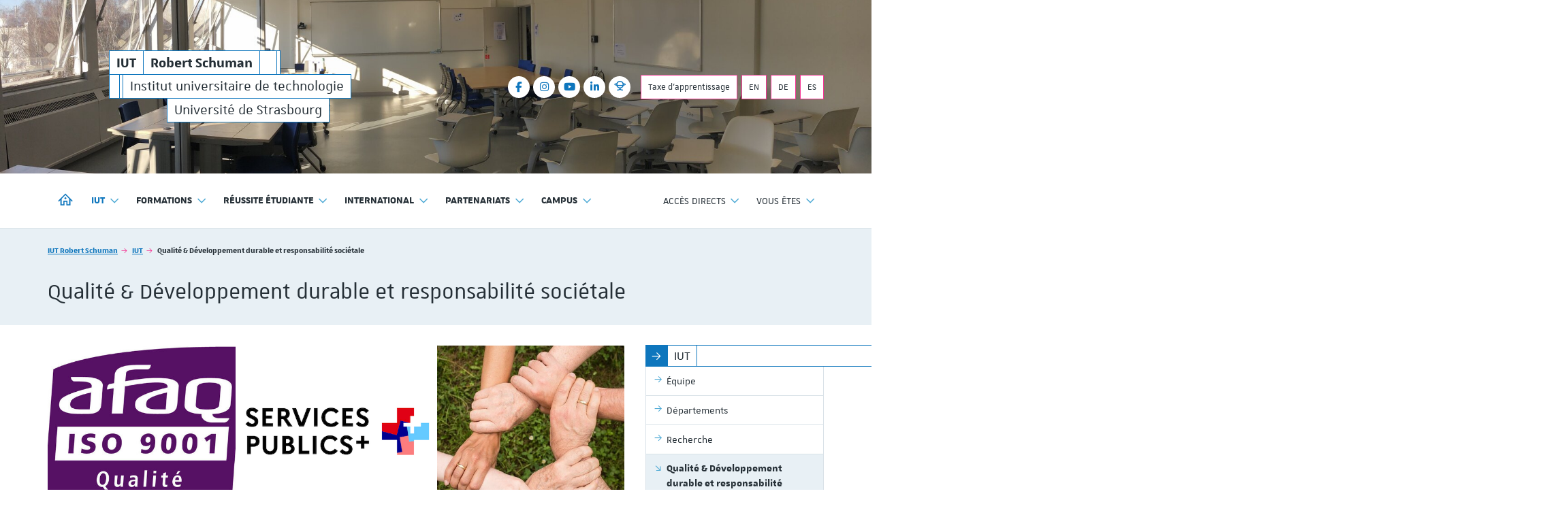

--- FILE ---
content_type: text/html; charset=utf-8
request_url: https://iutrs.unistra.fr/iut/qualite-developpement-durable-et-responsabilite-societale
body_size: 82805
content:
<!DOCTYPE html>
<html lang="fr">
<head>

<meta charset="utf-8">
<!-- 
	Réalisé par le Domaine conception web - Université de Strasbourg

	This website is powered by TYPO3 - inspiring people to share!
	TYPO3 is a free open source Content Management Framework initially created by Kasper Skaarhoj and licensed under GNU/GPL.
	TYPO3 is copyright 1998-2026 of Kasper Skaarhoj. Extensions are copyright of their respective owners.
	Information and contribution at https://typo3.org/
-->


<link rel="icon" href="/_assets/1b47b1ad96d663f269d574647f8b07ff/Icons/favicon-unistra-32px.png" type="image/png">
<title>Qualité &amp; Développement durable et responsabilité sociétale | IUT Robert Schuman</title>
<meta http-equiv="x-ua-compatible" content="IE=edge">
<meta name="generator" content="TYPO3 CMS">
<meta name="viewport" content="width=device-width, initial-scale=1">
<meta name="robots" content="index,follow">
<meta property="og:title" content="Qualité &amp; Développement durable et responsabilité sociétale">
<meta property="og:image" content="/_assets/1b47b1ad96d663f269d574647f8b07ff/Images/vignette-unistra.png">
<meta name="twitter:card" content="summary">
<meta name="twitter:image" content="/_assets/1b47b1ad96d663f269d574647f8b07ff/Images/vignette-unistra.png">
<meta name="google-site-verification" content="462EKq75Q6I5mFKr3Zu5XbXcxo0-8u-Zbnz_dsRvVM4">
<meta name="apple-mobile-web-app-capable" content="no">


<link rel="stylesheet" href="/_assets/90650016571f2065fca80f35b3b837c7/Css/univoak.css?1767603460" media="all">
<link rel="stylesheet" href="/_assets/477031f9a48ec6ebcc4029c1664b4da4/Css/dcweb_annuairexlsx.css?1765796414" media="all">
<link rel="stylesheet" href="/typo3temp/assets/css/_autogenerated_/projects/iutrs/hal.css?1768924415" media="all" outputstyle="compressed">
<link rel="stylesheet" href="/_assets/1b47b1ad96d663f269d574647f8b07ff/Css/unistra-font/1.0.0/css/unistra-font.css?1768493644" media="all">
<link rel="stylesheet" href="/_assets/1b47b1ad96d663f269d574647f8b07ff/Css/brill-font/2.0.0/css/brill-font.css?1768493644" media="all">
<link rel="stylesheet" href="/_assets/1b47b1ad96d663f269d574647f8b07ff/Css/unistra-symbol/2.1.0/css/unistra-symbol.css?1768493644" media="all">
<link rel="stylesheet" href="/_assets/1b47b1ad96d663f269d574647f8b07ff/Css/nova-icons/1.0.2/css/nova-icons.css?1768493644" media="all">
<link rel="stylesheet" href="/_assets/1b47b1ad96d663f269d574647f8b07ff/Css/Fontawesome/css/all.css?1768493644" media="all">
<link rel="stylesheet" href="/_assets/1b47b1ad96d663f269d574647f8b07ff/JavaScript/Bs3/Plugins/slick/slick-1.6.0.css?1768493644" media="all">
<link rel="stylesheet" href="/typo3temp/assets/css/_autogenerated_/sun/sun.css?1768924415" media="all" outputstyle="compressed">
<link rel="stylesheet" href="/typo3temp/assets/css/_autogenerated_/sun-themes/sun-theme-iutrs.css?1768924415" media="all" outputstyle="compressed">
<link rel="stylesheet" href="/typo3temp/assets/css/_autogenerated_/projects/iutrs/styles.css?1768924415" media="all" outputstyle="compressed">
<link rel="stylesheet" href="/typo3temp/assets/css/_autogenerated_/projects/iutrs/odf.css?1768924415" media="all" outputstyle="compressed">


<script src="https://code.jquery.com/jquery-1.12.4.min.js" integrity="sha256-ZosEbRLbNQzLpnKIkEdrPv7lOy9C27hHQ+Xp8a4MxAQ=" crossorigin="anonymous"></script>

<script>
/*<![CDATA[*/
/*TS_inlineJS*/
    
  var _paq = window._paq || [];
  _paq.push(['trackPageView']);
  _paq.push(['enableLinkTracking']);
  (function() {
    var u="https://webomat.unistra.fr/";
    _paq.push(['setTrackerUrl', u+'m.php']);
    _paq.push(['setSiteId', '35']);
    var d=document, g=d.createElement('script'), s=d.getElementsByTagName('script')[0];
    g.type='text/javascript'; g.async=true; g.defer=true; g.src=u+'m.js'; s.parentNode.insertBefore(g,s);
  })();


/*]]>*/
</script>

<link rel="alternate" type="application/rss+xml" title="Flux RSS global" href="/feed.xml" />
    
    
        <link rel="alternate" type="application/rss+xml" title="Flux RSS des actualités uniquement" href="/actualites/feed.xml" />
    
    
        <link rel="alternate" type="application/rss+xml" title="Flux RSS de l'agenda uniquement" href="/agenda/feed.xml" />
    
    
        <link rel="alternate" type="application/rss+xml" title="Flux RSS des focus uniquement" href="/focus/feed.xml" />
    
    

<link rel="canonical" href="https://iutrs.unistra.fr/iut/qualite-developpement-durable-et-responsabilite-societale/"/>
</head>
<body id="top" class="lang-fr inside page-10667">







        
    









    
        
    <ul id="nav-skip" class="list-unstyled">
        <li><a href="#main-container">Aller au contenu</a></li>
        
        <li class="hidden-xs hidden-sm"><a href="#nav-main">Aller au menu principal</a></li>
        <li class="hidden-md hidden-lg"><a data-target="#nav-mobile" class="navbar-toggle-skip" href="#nav-main-mobile">Aller au menu principal</a></li>
        
        
            <li class="hidden-xs hidden-sm"><a href="#nav-direct">Aller au menu des accès directs</a></li>
            <li class="hidden-md hidden-lg"><a data-target="#nav-mobile" class="navbar-toggle-skip" href="#nav-direct-mobile">Aller au menu des accès directs</a></li>
        
        
        
            <li class="hidden-xs hidden-sm"><a href="#nav-profil">Aller au menu des profils</a></li>
            <li class="hidden-md hidden-lg"><a data-target="#nav-mobile" class="navbar-toggle-skip" href="#nav-profil-mobile">Aller au menu des profils</a></li>
        
        
        
        
        

    </ul>



<div id="nav-mobile" class="nav-mobile collapsed">
    <nav class="navbar navbar-default">
        <div class="sun-mobile">
            




    
    
    
  


<div class="sun sun-theme-primary">
  <span class="sun-row">
    <a href="/" title="IUT Robert Schuman" class="sun-cell">
      <span class="sun-cell-inner">
        <strong>IUT</strong><span class="sr-only"> <strong>Robert Schuman</strong> - Institut universitaire de technologie</span>
      </span>
    </a>
    <a href="/" aria-hidden="true" title="IUT Robert Schuman" class="sun-cell">
      <span class="sun-cell-inner">
        <strong>Robert Schuman</strong>
      </span>
    </a>
    <span class="sun-cell sun-empty-5"></span>
    <span class="sun-cell sun-empty-1"></span>
  </span>
  <span class="sun-row">
    <span class="sun-cell sun-empty-3"></span>
    <span class="sun-cell sun-empty-1"></span>
    <a href="/" aria-hidden="true" title="IUT Robert Schuman" class="sun-cell">
      <span class="sun-cell-inner">
        Institut universitaire de technologie
      </span>
    </a>
  </span>
  <span class="sun-row sun-offset-17">
    <a href="https://www.unistra.fr" class="sun-cell sun-hover-light" title="Université de Strasbourg">
      <span class="sun-cell-inner">
        Université de Strasbourg
      </span>
    </a>
  </span>
</div>
        </div>
        <ul id="nav-main-mobile" class="nav-main nav-main-mobile nav navbar-nav">                
            


        
    



<li>
    <a title="IUT Robert Schuman" href="/">
        <i class="us us-home hidden-xs hidden-sm"></i>
        <span class="sr-only hidden-sm hidden-xs">IUT Robert Schuman</span>
        <span class="hidden-md hidden-lg">Accueil</span>
    </a>
</li>
            <li class="active dropdown"><a href="/iut/" class="dropdown-toggle" data-toggle="dropdown" role="button" aria-haspopup="true" aria-expanded="false" title="IUT">IUT <i class="us us-angle-down dropdown-icon"></i></a><ul class="dropdown-menu"><li><a href="/iut/equipe/" title="Équipe"><span>Équipe</span></a></li><li><a href="/iut/departements/" title="Départements"><span>Départements</span></a></li><li><a href="/iut/recherche/" title="Recherche"><span>Recherche</span></a></li><li class="active open"><a href="/iut/qualite-developpement-durable-et-responsabilite-societale/" title="Qualité &amp; Développement durable et responsabilité sociétale"><span>Qualité & Développement durable et responsabilité sociétale</span></a><ul class="dropdown-menu"><li><a href="/iut/qualite-developpement-durable-et-responsabilite-societale/certification-iso-9001/" title="Certification ISO 9001"><span>Certification ISO 9001</span></a></li><li><a href="/iut/qualite-developpement-durable-et-responsabilite-societale/services-publics/" title="Services publics +"><span>Services publics +</span></a></li><li><a href="/iut/qualite-developpement-durable-et-responsabilite-societale/developpement-durable-et-responsabilite-societale/" title="Développement durable et responsabilité sociétale"><span>DD&RS</span></a></li></ul></li><li><a href="/iut/cfe-learning-lab/" title="C@fé – Learning lab"><span>C@fé – Learning lab</span></a></li><li><a href="/iut/soutien-financier-aux-etudiantes/" title="Soutien financier aux étudiant·es"><span>Soutien financier aux étudiant·es</span></a></li><li><a href="/iut/reglement-interieur/" title="Règlement intérieur"><span>Règlement intérieur</span></a></li><li><a href="/iut/elections/" title="Élections"><span>Élections</span></a></li><li><a href="/iut/chiffres-essentiels/" title="Chiffres essentiels"><span>Chiffres essentiels</span></a></li><li><a href="/iut/historique/" title="Historique"><span>Historique</span></a></li><li><a href="/iut/liut-recrute/" title="L&#039;IUT recrute"><span>L'IUT recrute</span></a></li></ul></li><li class="dropdown"><a href="/formations/" class="dropdown-toggle" data-toggle="dropdown" role="button" aria-haspopup="true" aria-expanded="false" title="Formations">Formations <i class="us us-angle-down dropdown-icon"></i></a><ul class="dropdown-menu"><li><a href="/formations/candidature-/-inscription-/-calendrier/" title="Candidature / Inscription / Calendrier"><span>Candidature / Inscription / Calendrier</span></a></li><li><a href="/formations/but-bachelor-universitaire-de-technologie/" title="B.U.T. | Bachelor universitaire de technologie"><span>B.U.T. | Bachelor universitaire de technologie</span></a></li><li><a href="/formations/licences-professionnelles/" title="Licences professionnelles"><span>Licences professionnelles</span></a></li><li><a href="/formations/diplomes-duniversite/" title="Diplômes d&#039;université"><span>Diplômes d'université</span></a></li><li><a href="/international/formations-internationales/" title="Formations internationales"><span>Formations internationales</span></a></li><li><a href="/partenariats/alternance/" title="Alternance"><span>Alternance</span></a></li><li><a href="/partenariats/stage-emploi/" title="Stage - Emploi"><span>Stage - Emploi</span></a></li></ul></li><li class="dropdown"><a href="/reussite-etudiante/" class="dropdown-toggle" data-toggle="dropdown" role="button" aria-haspopup="true" aria-expanded="false" title="Réussite étudiante">Réussite étudiante <i class="us us-angle-down dropdown-icon"></i></a><ul class="dropdown-menu"><li><a href="/reussite-etudiante/notre-ambition/" title="Notre ambition"><span>Notre ambition</span></a></li><li><a href="/reussite-etudiante/avant-la-formation/" title="Avant la formation"><span>Avant la formation</span></a></li><li><a href="/reussite-etudiante/pendant-la-formation/" title="Pendant la formation"><span>Pendant la formation</span></a></li><li><a href="/reussite-etudiante/apres-la-formation/" title="Après la formation"><span>Après la formation</span></a></li></ul></li><li class="dropdown"><a href="/international/" class="dropdown-toggle" data-toggle="dropdown" role="button" aria-haspopup="true" aria-expanded="false" title="International">International <i class="us us-angle-down dropdown-icon"></i></a><ul class="dropdown-menu"><li><a href="/international/linternational-a-liut/" title="L&#039;international à l&#039;IUT"><span>L'international à l'IUT</span></a></li><li><a href="/international/etudiants-internationaux-rejoindre-liut/" title="Étudiants internationaux : rejoindre l’IUT"><span>Étudiants internationaux : rejoindre l’IUT</span></a></li><li><a href="/international/etudier-ou-faire-son-stage-a-linternational/" title="Étudier ou faire son stage à l&#039;international"><span>Étudier ou faire son stage à l'international</span></a></li><li><a href="/international/formations-internationales/" title="Formations internationales"><span>Formations internationales</span></a></li><li><a href="/international/liut-dans-les-reseaux-internationaux/" title="L’IUT dans les réseaux internationaux"><span>L’IUT dans les réseaux internationaux</span></a></li></ul></li><li class="dropdown"><a href="/partenariats/" class="dropdown-toggle" data-toggle="dropdown" role="button" aria-haspopup="true" aria-expanded="false" title="Partenariats">Partenariats <i class="us us-angle-down dropdown-icon"></i></a><ul class="dropdown-menu"><li><a href="/partenariats/partenaires/" title="Partenaires"><span>Partenaires</span></a></li><li><a href="/partenariats/club-des-partenaires/" title="Club des partenaires"><span>Club des partenaires</span></a></li><li><a href="/partenariats/alumni/" title="Alumni"><span>Alumni</span></a></li><li><a href="/partenariats/alternance/" title="Alternance"><span>Alternance</span></a></li><li><a href="/partenariats/taxe-dapprentissage/" title="Taxe d&#039;apprentissage"><span>Taxe d'apprentissage</span></a></li><li><a href="/partenariats/faire-un-don/" title="Faire un don"><span>Faire un don</span></a></li><li><a href="/partenariats/stage-emploi/" title="Stage – Emploi"><span>Stage – Emploi</span></a></li></ul></li><li class="dropdown"><a href="/campus/" class="dropdown-toggle" data-toggle="dropdown" role="button" aria-haspopup="true" aria-expanded="false" title="Campus">Campus <i class="us us-angle-down dropdown-icon"></i></a><ul class="dropdown-menu"><li><a href="/campus/informations-pratiques/" title="Informations pratiques"><span>Informations pratiques</span></a></li><li><a href="/campus/reprographie-campus-sud/" title="Reprographie Campus Sud"><span>Reprographie Campus Sud</span></a></li><li><a href="/campus/bibliotheque-universitaire-iut-robert-schuman-pharmacie/" title="Bibliothèque universitaire IUT Robert Schuman - Pharmacie"><span>Bibliothèque</span></a></li><li><a href="/campus/services-numeriques/" title="Services numériques"><span>Services numériques</span></a></li><li><a href="/campus/sante/" title="Santé"><span>Santé</span></a></li><li><a href="/campus/handicap/" title="Handicap"><span>Handicap</span></a></li><li><a href="/campus/loisirs/" title="Loisirs"><span>Loisirs</span></a></li><li><a href="/campus/securite/" title="Sécurité"><span>Sécurité</span></a></li></ul></li>
            
                <li class="divider"></li>
                
                    <li class="dropdown"><a href="/acces-directs/" id="nav-direct-mobile" class="dropdown-toggle" data-toggle="dropdown" role="button" aria-haspopup="true" aria-expanded="false" title="Accès directs">Accès directs <i class="us us-angle-down dropdown-icon"></i></a><ul class="dropdown-menu"><li><a href="/faq/" title="FAQ"><span>FAQ</span></a></li><li><a href="/contacts-et-acces/" title="Contacts et accès"><span>Contacts et accès</span></a></li><li class="divider"></li><li><a href="/actualites/" title="Actualités"><span>Actualités</span></a></li><li><a href="/agenda/" title="Agenda"><span>Agenda</span></a></li><li><a href="/focus/" title="Focus"><span>Focus</span></a></li><li class="divider"></li><li><a href="/reseaux-sociaux/" title="Réseaux sociaux"><span>Réseaux sociaux</span></a></li><li><a href="/phototheque/" title="Photothèque"><span>Photothèque</span></a></li><li><a href="https://ernest.unistra.fr/jcms/prdr3_748502/fr/iut-robert-schuman-accueil" title="Ernest"><span>Ernest</span></a></li></ul></li>
                
                
                    <li class="dropdown"><a href="/vous-etes/" id="nav-profil-mobile" class="dropdown-toggle" data-toggle="dropdown" role="button" aria-haspopup="true" aria-expanded="false" title="Vous êtes">Vous êtes <i class="us us-angle-down dropdown-icon"></i></a><ul class="dropdown-menu"><li><a href="/lyceenne/" title="Lycéen·ne"><span>Lycéen·ne</span></a></li><li><a href="/etudiante/" title="Étudiant·e"><span>Étudiant·e</span></a></li><li><a href="/diplomee/" title="Diplômé·e"><span>Diplômé·e</span></a></li><li><a href="/enseignante/" title="Enseignant·e"><span>Enseignant·e</span></a></li><li><a href="/professionnelle/" title="Professionnel·le"><span>Professionnel·le</span></a></li></ul></li>
                
            
            
                <li class="divider"></li>
            
            
        </ul>
        
        
            <nav id="nav-social-mobile" class="nav-social nav-social-mobile">
                <ul class="list-unstyled">
    <li><a href="https://www.facebook.com/iut.robertschuman" title="Suivre l&#039;IUT Robert Schuman sur Facebook"><i class="fa fa-brands fa-facebook-f"></i><span class="sr-only">Facebook</span></a></li><li><a href="https://www.instagram.com/iut_robertschuman/" title="Suivre l&#039;IUT Robert Schuman sur Instagram"><i class="fa fa-brands fa-instagram"></i><span class="sr-only">Instagram</span></a></li><li><a href="https://www.youtube.com/channel/UCnZ23yiQCXZNbLgFO6h32AQ/" title="Suivre l&#039;IUT Robert Schuman sur YouTube"><i class="fa fa-brands fa-youtube"></i><span class="sr-only">YouTube</span></a></li><li><a href="https://www.linkedin.com/edu/school?id=371049" title="Suivre l&#039;IUT Robert Schuman sur LinkedIn"><i class="fa fa-brands fa-linkedin-in"></i><span class="sr-only">LinkedIn</span></a></li><li><a href="https://alumni.unistra.fr/groups" title="Rejoindre les groupes Alumni de l&#039;IUT Robert Schuman"><i class="us us-globe"></i><span class="sr-only">Alumni</span></a></li>
</ul>
            </nav>
        
    </nav>
</div>
<div id="body-container">
    
    
<header id="page-header" class="header-mh-xs">      
    
        <div id="diaporama" aria-hidden="true">
    <div class="diaporama-inner">
        
                <div class="diaporama-slide" style="background-image: url(/websites/_processed_/f/5/csm_IUT1_60096c4a6b.jpg)"></div><div class="diaporama-slide" style="background-image: url(/websites/_processed_/6/4/csm_7_9089eb38d0.jpeg)"></div><div class="diaporama-slide" style="background-image: url(/websites/_processed_/6/f/csm_Ensemble_390cbe7f0a.jpg)"></div><div class="diaporama-slide" style="background-image: url(/websites/iutrs/images/1_IUT/chimie.jpg)"></div><div class="diaporama-slide" style="background-image: url(/websites/iutrs/images/1_IUT/informatique_recadre___et_flou.jpg)"></div>
            
    </div>
</div>
    
    <div id="header-content" class="container">
    <div id="signature-unistra">        
        




    
    
    
  


<div class="sun sun-theme-primary">
  <span class="sun-row">
    <a href="/" title="IUT Robert Schuman" class="sun-cell">
      <span class="sun-cell-inner">
        <strong>IUT</strong><span class="sr-only"> <strong>Robert Schuman</strong> - Institut universitaire de technologie</span>
      </span>
    </a>
    <a href="/" aria-hidden="true" title="IUT Robert Schuman" class="sun-cell">
      <span class="sun-cell-inner">
        <strong>Robert Schuman</strong>
      </span>
    </a>
    <span class="sun-cell sun-empty-5"></span>
    <span class="sun-cell sun-empty-1"></span>
  </span>
  <span class="sun-row">
    <span class="sun-cell sun-empty-3"></span>
    <span class="sun-cell sun-empty-1"></span>
    <a href="/" aria-hidden="true" title="IUT Robert Schuman" class="sun-cell">
      <span class="sun-cell-inner">
        Institut universitaire de technologie
      </span>
    </a>
  </span>
  <span class="sun-row sun-offset-17">
    <a href="https://www.unistra.fr" class="sun-cell sun-hover-light" title="Université de Strasbourg">
      <span class="sun-cell-inner">
        Université de Strasbourg
      </span>
    </a>
  </span>
</div>
    </div>
    
        <nav id="nav-social" class="nav-social">
            <ul class="list-unstyled">
    <li><a href="https://www.facebook.com/iut.robertschuman" title="Suivre l&#039;IUT Robert Schuman sur Facebook"><i class="fa fa-brands fa-facebook-f"></i><span class="sr-only">Facebook</span></a></li><li><a href="https://www.instagram.com/iut_robertschuman/" title="Suivre l&#039;IUT Robert Schuman sur Instagram"><i class="fa fa-brands fa-instagram"></i><span class="sr-only">Instagram</span></a></li><li><a href="https://www.youtube.com/channel/UCnZ23yiQCXZNbLgFO6h32AQ/" title="Suivre l&#039;IUT Robert Schuman sur YouTube"><i class="fa fa-brands fa-youtube"></i><span class="sr-only">YouTube</span></a></li><li><a href="https://www.linkedin.com/edu/school?id=371049" title="Suivre l&#039;IUT Robert Schuman sur LinkedIn"><i class="fa fa-brands fa-linkedin-in"></i><span class="sr-only">LinkedIn</span></a></li><li><a href="https://alumni.unistra.fr/groups" title="Rejoindre les groupes Alumni de l&#039;IUT Robert Schuman"><i class="us us-globe"></i><span class="sr-only">Alumni</span></a></li>
</ul>
        </nav>
    
    
        <nav class="nav-annexe hidden-xs hidden-sm">
            <ul class="list-unstyled">
    <li><a href="/partenariats/taxe-dapprentissage/" class="btn btn-secondary btn-outline btn-sm" data-placement="bottom" title="Taxe d&#039;apprentissage">Taxe d'apprentissage</a></li><li><a href="/english/" class="btn btn-secondary btn-outline btn-sm" data-placement="bottom" title="Welcome">EN</a></li><li><a href="/deutsch/" class="btn btn-secondary btn-outline btn-sm" data-placement="bottom" title="Willkommen">DE</a></li><li><a href="/espanol/" class="btn btn-secondary btn-outline btn-sm" data-placement="bottom" title="Bienvenida">ES</a></li>
</ul>

        </nav>
    
</div>
</header>
    <nav class="navbar navbar-default">
    <div class="container">
        <div class="navbar-header">
            <button type="button" class="navbar-toggle collapsed" data-target="#nav-mobile" aria-expanded="false">
                <span class="sr-only">Afficher / masquer le menu</span>
                <span class="icon-bar"></span>
                <span class="icon-bar"></span>
                <span class="icon-bar"></span>
            </button>
        </div>
        <div class="navbar-container">
            <ul id="nav-main" class="nav-main nav navbar-nav">                
                


        
    



<li>
    <a title="IUT Robert Schuman" href="/">
        <i class="us us-home hidden-xs hidden-sm"></i>
        <span class="sr-only hidden-sm hidden-xs">IUT Robert Schuman</span>
        <span class="hidden-md hidden-lg">Accueil</span>
    </a>
</li>
                <li class="active dropdown"><a href="/iut/" class="dropdown-toggle" data-toggle="dropdown" role="button" aria-haspopup="true" aria-expanded="false" title="IUT">IUT <i class="us us-angle-down dropdown-icon"></i></a><ul class="dropdown-menu"><li><a href="/iut/equipe/" title="Équipe"><span>Équipe</span></a></li><li><a href="/iut/departements/" title="Départements"><span>Départements</span></a></li><li><a href="/iut/recherche/" title="Recherche"><span>Recherche</span></a></li><li class="active open"><a href="/iut/qualite-developpement-durable-et-responsabilite-societale/" title="Qualité &amp; Développement durable et responsabilité sociétale"><span>Qualité & Développement durable et responsabilité sociétale</span></a></li><li><a href="/iut/cfe-learning-lab/" title="C@fé – Learning lab"><span>C@fé – Learning lab</span></a></li><li><a href="/iut/soutien-financier-aux-etudiantes/" title="Soutien financier aux étudiant·es"><span>Soutien financier aux étudiant·es</span></a></li><li><a href="/iut/reglement-interieur/" title="Règlement intérieur"><span>Règlement intérieur</span></a></li><li><a href="/iut/elections/" title="Élections"><span>Élections</span></a></li><li><a href="/iut/chiffres-essentiels/" title="Chiffres essentiels"><span>Chiffres essentiels</span></a></li><li><a href="/iut/historique/" title="Historique"><span>Historique</span></a></li><li><a href="/iut/liut-recrute/" title="L&#039;IUT recrute"><span>L'IUT recrute</span></a></li></ul></li><li class="dropdown"><a href="/formations/" class="dropdown-toggle" data-toggle="dropdown" role="button" aria-haspopup="true" aria-expanded="false" title="Formations">Formations <i class="us us-angle-down dropdown-icon"></i></a><ul class="dropdown-menu"><li><a href="/formations/candidature-/-inscription-/-calendrier/" title="Candidature / Inscription / Calendrier"><span>Candidature / Inscription / Calendrier</span></a></li><li><a href="/formations/but-bachelor-universitaire-de-technologie/" title="B.U.T. | Bachelor universitaire de technologie"><span>B.U.T. | Bachelor universitaire de technologie</span></a></li><li><a href="/formations/licences-professionnelles/" title="Licences professionnelles"><span>Licences professionnelles</span></a></li><li><a href="/formations/diplomes-duniversite/" title="Diplômes d&#039;université"><span>Diplômes d'université</span></a></li><li><a href="/international/formations-internationales/" title="Formations internationales"><span>Formations internationales</span></a></li><li><a href="/partenariats/alternance/" title="Alternance"><span>Alternance</span></a></li><li><a href="/partenariats/stage-emploi/" title="Stage - Emploi"><span>Stage - Emploi</span></a></li></ul></li><li class="dropdown"><a href="/reussite-etudiante/" class="dropdown-toggle" data-toggle="dropdown" role="button" aria-haspopup="true" aria-expanded="false" title="Réussite étudiante">Réussite étudiante <i class="us us-angle-down dropdown-icon"></i></a><ul class="dropdown-menu"><li><a href="/reussite-etudiante/notre-ambition/" title="Notre ambition"><span>Notre ambition</span></a></li><li><a href="/reussite-etudiante/avant-la-formation/" title="Avant la formation"><span>Avant la formation</span></a></li><li><a href="/reussite-etudiante/pendant-la-formation/" title="Pendant la formation"><span>Pendant la formation</span></a></li><li><a href="/reussite-etudiante/apres-la-formation/" title="Après la formation"><span>Après la formation</span></a></li></ul></li><li class="dropdown"><a href="/international/" class="dropdown-toggle" data-toggle="dropdown" role="button" aria-haspopup="true" aria-expanded="false" title="International">International <i class="us us-angle-down dropdown-icon"></i></a><ul class="dropdown-menu"><li><a href="/international/linternational-a-liut/" title="L&#039;international à l&#039;IUT"><span>L'international à l'IUT</span></a></li><li><a href="/international/etudiants-internationaux-rejoindre-liut/" title="Étudiants internationaux : rejoindre l’IUT"><span>Étudiants internationaux : rejoindre l’IUT</span></a></li><li><a href="/international/etudier-ou-faire-son-stage-a-linternational/" title="Étudier ou faire son stage à l&#039;international"><span>Étudier ou faire son stage à l'international</span></a></li><li><a href="/international/formations-internationales/" title="Formations internationales"><span>Formations internationales</span></a></li><li><a href="/international/liut-dans-les-reseaux-internationaux/" title="L’IUT dans les réseaux internationaux"><span>L’IUT dans les réseaux internationaux</span></a></li></ul></li><li class="dropdown"><a href="/partenariats/" class="dropdown-toggle" data-toggle="dropdown" role="button" aria-haspopup="true" aria-expanded="false" title="Partenariats">Partenariats <i class="us us-angle-down dropdown-icon"></i></a><ul class="dropdown-menu"><li><a href="/partenariats/partenaires/" title="Partenaires"><span>Partenaires</span></a></li><li><a href="/partenariats/club-des-partenaires/" title="Club des partenaires"><span>Club des partenaires</span></a></li><li><a href="/partenariats/alumni/" title="Alumni"><span>Alumni</span></a></li><li><a href="/partenariats/alternance/" title="Alternance"><span>Alternance</span></a></li><li><a href="/partenariats/taxe-dapprentissage/" title="Taxe d&#039;apprentissage"><span>Taxe d'apprentissage</span></a></li><li><a href="/partenariats/faire-un-don/" title="Faire un don"><span>Faire un don</span></a></li><li><a href="/partenariats/stage-emploi/" title="Stage – Emploi"><span>Stage – Emploi</span></a></li></ul></li><li class="dropdown"><a href="/campus/" class="dropdown-toggle" data-toggle="dropdown" role="button" aria-haspopup="true" aria-expanded="false" title="Campus">Campus <i class="us us-angle-down dropdown-icon"></i></a><ul class="dropdown-menu"><li><a href="/campus/informations-pratiques/" title="Informations pratiques"><span>Informations pratiques</span></a></li><li><a href="/campus/reprographie-campus-sud/" title="Reprographie Campus Sud"><span>Reprographie Campus Sud</span></a></li><li><a href="/campus/bibliotheque-universitaire-iut-robert-schuman-pharmacie/" title="Bibliothèque universitaire IUT Robert Schuman - Pharmacie"><span>Bibliothèque</span></a></li><li><a href="/campus/services-numeriques/" title="Services numériques"><span>Services numériques</span></a></li><li><a href="/campus/sante/" title="Santé"><span>Santé</span></a></li><li><a href="/campus/handicap/" title="Handicap"><span>Handicap</span></a></li><li><a href="/campus/loisirs/" title="Loisirs"><span>Loisirs</span></a></li><li><a href="/campus/securite/" title="Sécurité"><span>Sécurité</span></a></li></ul></li>
                
            </ul>
            
            
                <ul id="nav-second" class="nav-second nav navbar-nav navbar-right">
                    
                        <li class="dropdown">
    <a href="/acces-directs/" id="nav-direct" data-toggle="dropdown" role="button" aria-haspopup="true" aria-expanded="false" class="dropdown-toggle">
        <span class="hidden-md hidden-lg"><i class="fa fa-cog fa-fw"></i> </span>Accès directs <i class="us us-angle-down dropdown-icon"></i>
    </a>
    <ul class="dropdown-menu">
        <li><a href="/faq/" title="FAQ"><span>FAQ</span></a></li><li><a href="/contacts-et-acces/" title="Contacts et accès"><span>Contacts et accès</span></a></li><li class="divider"></li><li><a href="/actualites/" title="Actualités"><span>Actualités</span></a></li><li><a href="/agenda/" title="Agenda"><span>Agenda</span></a></li><li><a href="/focus/" title="Focus"><span>Focus</span></a></li><li class="divider"></li><li><a href="/reseaux-sociaux/" title="Réseaux sociaux"><span>Réseaux sociaux</span></a></li><li><a href="/phototheque/" title="Photothèque"><span>Photothèque</span></a></li><li><a href="https://ernest.unistra.fr/jcms/prdr3_748502/fr/iut-robert-schuman-accueil" title="Ernest"><span>Ernest</span></a></li>
    </ul>
</li>
                    
                    
                        <li class="dropdown">
    <a href="/vous-etes/" id="nav-profil" data-toggle="dropdown" role="button" aria-haspopup="true" aria-expanded="false" class="dropdown-toggle">
        <span class="hidden-md hidden-lg"><i class="us us-duo us-fw"></i> </span>Vous êtes <i class="us us-angle-down dropdown-icon"></i>
    </a>
    <ul class="dropdown-menu">
        <li><a href="/lyceenne/" title="Lycéen·ne"><span>Lycéen·ne</span></a></li><li><a href="/etudiante/" title="Étudiant·e"><span>Étudiant·e</span></a></li><li><a href="/diplomee/" title="Diplômé·e"><span>Diplômé·e</span></a></li><li><a href="/enseignante/" title="Enseignant·e"><span>Enseignant·e</span></a></li><li><a href="/professionnelle/" title="Professionnel·le"><span>Professionnel·le</span></a></li>
    </ul>
</li>               
                    
                </ul>
            
            
                <nav class="nav-annexe hidden-md hidden-lg">
                    <ul class="list-unstyled">
    <li><a href="/partenariats/taxe-dapprentissage/" class="btn btn-secondary btn-outline btn-sm" data-placement="bottom" title="Taxe d&#039;apprentissage">Taxe d'apprentissage</a></li><li><a href="/english/" class="btn btn-secondary btn-outline btn-sm" data-placement="bottom" title="Welcome">EN</a></li><li><a href="/deutsch/" class="btn btn-secondary btn-outline btn-sm" data-placement="bottom" title="Willkommen">DE</a></li><li><a href="/espanol/" class="btn btn-secondary btn-outline btn-sm" data-placement="bottom" title="Bienvenida">ES</a></li>
</ul>

                </nav>
            
                        
        </div>
    </div>
</nav>
    <div id="fixed-header" class="fixed-header sticky-nav hidden-xs hidden-sm" aria-hidden="true">
    <div class="container">
        <div class="row">
            




    
    
    
  

<div class="sun sun-theme-light">
  <span class="sun-row">
    <a href="/" title="IUT Robert Schuman" class="sun-cell sun-hover-primary">
      <span class="sun-cell-inner">
        <strong>IUT</strong>
      </span>
    </a>
    <a href="/" title="IUT Robert Schuman" class="sun-cell sun-hover-primary">
      <span class="sun-cell-inner">
        <strong>Robert Schuman</strong>
      </span>
    </a>
    <a href="/" title="IUT Robert Schuman" class="sun-cell sun-hover-primary">
      <span class="sun-cell-inner">
        Institut universitaire de technologie
      </span>
    </a>
  </span>
</div>
            <nav id="nav-social-fixed" class="nav-social nav-social-fixed">
    <ul class="list-unstyled">
        <li><a href="https://www.facebook.com/iut.robertschuman" title="Suivre l&#039;IUT Robert Schuman sur Facebook"><i class="fa fa-brands fa-facebook-f"></i><span class="sr-only">Facebook</span></a></li><li><a href="https://www.instagram.com/iut_robertschuman/" title="Suivre l&#039;IUT Robert Schuman sur Instagram"><i class="fa fa-brands fa-instagram"></i><span class="sr-only">Instagram</span></a></li><li><a href="https://www.youtube.com/channel/UCnZ23yiQCXZNbLgFO6h32AQ/" title="Suivre l&#039;IUT Robert Schuman sur YouTube"><i class="fa fa-brands fa-youtube"></i><span class="sr-only">YouTube</span></a></li><li><a href="https://www.linkedin.com/edu/school?id=371049" title="Suivre l&#039;IUT Robert Schuman sur LinkedIn"><i class="fa fa-brands fa-linkedin-in"></i><span class="sr-only">LinkedIn</span></a></li><li><a href="https://alumni.unistra.fr/groups" title="Rejoindre les groupes Alumni de l&#039;IUT Robert Schuman"><i class="us us-globe"></i><span class="sr-only">Alumni</span></a></li>
    </ul>
</nav>

        </div>
    </div>
</div> 
    <section id="page-title" class="page-title">
    <div class="container">
        <div class="row">
            <div class="col-xs-12">
                <nav id="breadcrumb-nav">
    <p class="sr-only">Vous êtes ici :</p>
    <ol class="breadcrumb">
        <li><i class="fa-solid fa-earth-americas nav-title-icon" title="Accueil du site"></i><a href="/">IUT Robert Schuman</a></li><li><a href="/iut/">IUT</a></li><li class="active">Qualité & Développement durable et responsabilité sociétale</li>
    </ol>
</nav>
                <h1>
  Qualité & Développement durable et responsabilité sociétale
  
</h1>
            </div>
        </div>
    </div>
</section>
    <main id="main-container">
    <div class="container">
        <div class="row">

            
                    <div id="main-content-wrapper" class="col-xs-12 col-sm-8 col-md-9 anchor-offset">
                        
    <div id="main-content" class="anchor-offset">
        


        <section id="typo3-content" class="typo3-content-section">
            <!--TYPO3SEARCH_begin-->
            
            
            
        
        
        
        









        

        


        
  <article id="c45260" class="frame frame-default frame-type-textmedia frame-layout-0"><div class="ce-textpic
  
  ce-center
  ce-center
  ce-above
  
  
  "
  
  
    ><div class="ce-gallery  masonry-container 
    ce-mt0"
    data-ce-columns="3" data-ce-images="3"
    data-horizontal-order="false"
    ><div class="ce-outer"><div class="ce-inner"><div class="ce-column masonry-item col-xs-6 col-md-4 "><figure class="image "><a href="/iut/qualite-developpement-durable-et-responsabilite-societale/certification-iso-9001/" title="Certification ISO 9001" class="link-to-page"><div class="image-container"><img class="image-embed-item" title="  &lt;em&gt;Certification ISO 9001&lt;/em&gt;" src="/websites/_processed_/f/6/csm_Logo-certification-AFAQ-ISO-9001_ae9d3f09ea.jpg" width="440" height="440" loading="lazy" alt="" /></div></a><figcaption class="image-caption text-left"><p class="caption-description">Certification ISO 9001</p></figcaption></figure></div><div class="ce-column masonry-item col-xs-6 col-md-4 "><figure class="image "><a href="/iut/qualite-developpement-durable-et-responsabilite-societale/services-publics/" title="Services publics +" class="link-to-page"><div class="image-container"><img class="image-embed-item" title="  &lt;em&gt;Services publics +&lt;/em&gt;" src="/websites/_processed_/6/c/csm_Logo_Services_Publics_Plus_a9141ff9f1.png" width="440" height="408" loading="lazy" alt="" /></div></a><figcaption class="image-caption text-left"><p class="caption-description">Services publics +</p></figcaption></figure></div><div class="ce-column masonry-item col-xs-6 col-md-4 "><figure class="image "><a href="/iut/qualite-developpement-durable-et-responsabilite-societale/developpement-durable-et-responsabilite-societale/" title="Développement durable et responsabilité sociétale" class="link-to-page"><div class="image-container"><img class="image-embed-item" title="  &lt;em&gt;Développement durable&lt;/em&gt;" src="/websites/_processed_/9/4/csm_Equipe_c15a296a8c.jpg" width="440" height="440" loading="lazy" alt="" /></div></a><figcaption class="image-caption text-left"><p class="caption-description">Développement durable</p></figcaption></figure></div></div></div></div></div></article>


    
        
        
    




            
            <!--TYPO3SEARCH_end-->
        </section>
    </div>

                    </div>
                    <aside id="main-aside" class="col-xs-12 col-sm-4 col-md-3">
                        
    <nav id="nav-sub" class="nav-sub"><h2 class="sun sun-theme-primary sun-full"><span class="sun-row"><span class="sun-cell sun-theme"><span class="sun-cell-inner"><i class="us us-arrow-right"></i></span></span><a href="/iut/" class="sun-cell normal-wrap"><span class="sun-cell-inner">IUT</span></a><span class="sun-cell sun-after-full"></span></span></h2><ul class="nav"><li class="has-sub"><a href="/iut/equipe/"><span>Équipe</span></a></li><li class="has-sub"><a href="/iut/departements/"><span>Départements</span></a></li><li><a href="/iut/recherche/"><span>Recherche</span></a></li><li class="active has-sub"><a href="/iut/qualite-developpement-durable-et-responsabilite-societale/"><span>Qualité & Développement durable et responsabilité sociétale</span></a><ul><li><a href="/iut/qualite-developpement-durable-et-responsabilite-societale/certification-iso-9001/"><span>Certification ISO 9001</span></a></li><li><a href="/iut/qualite-developpement-durable-et-responsabilite-societale/services-publics/"><span>Services publics +</span></a></li><li class="has-sub"><a href="/iut/qualite-developpement-durable-et-responsabilite-societale/developpement-durable-et-responsabilite-societale/"><span>DD&RS</span></a></li></ul></li><li><a href="/iut/cfe-learning-lab/"><span>C@fé – Learning lab</span></a></li><li><a href="/iut/soutien-financier-aux-etudiantes/"><span>Soutien financier aux étudiant·es</span></a></li><li><a href="/iut/reglement-interieur/"><span>Règlement intérieur</span></a></li><li><a href="/iut/elections/"><span>Élections</span></a></li><li><a href="/iut/chiffres-essentiels/"><span>Chiffres essentiels</span></a></li><li><a href="/iut/historique/"><span>Historique</span></a></li><li><a href="/iut/liut-recrute/"><span>L'IUT recrute</span></a></li></ul></nav>
    
    <section id="bloc-contact" class="bloc bloc-contact bloc-lg">
        <h2 class="sun sun-theme-secondary sun-full">
        <span class="sun-row">
            <span class="sun-cell sun-theme">
            <span class="sun-cell-inner"><i class="us us-envelope-open"></i></span>
            </span>
            <span class="sun-cell">
            <span class="sun-cell-inner">Contacts</span>
            </span>
            <span class="sun-cell sun-empty-1"></span>
            <span class="sun-cell sun-empty-8"></span>
            <span class="sun-cell sun-empty-full"></span>
        </span>
        </h2>
        <div class="bloc-inner">
            
  <article id="c45259" class="frame frame-default frame-type-textmedia frame-layout-0"><div class="ce-textpic
  
  ce-center
  ce-center
  ce-above
  
  
  "
  
  
    ><div class="ce-bodytext"><p><a href="#" data-mailto-token="kygjrm8osyjgrcYgsrpq,slgqrpy,dp" data-mailto-vector="-2" class="btn btn-primary" title="Courriel du Service Qualité et Evaluation">Service Qualité et Évaluation</a></p><p><span class="us us-phone">&nbsp;</span>03 68 85 83 31</p></div></div></article>


        </div>
    </section>







        
    
        <section id="bloc-news" class="bloc bloc-news">
    


      
        
          
            
                    
            
            
            
            
            

            
            
              
                  
  <header>
    <h2 class="sun sun-theme-primary sun-full">
      <span class="sun-row">
        
        <span class="sun-cell sun-theme">
          <span class="sun-cell-inner"><i class="us us-book-o"></i></span>
        </span>
        <span class="sun-cell sun-empty-1"></span>
        <a href="/actualites/" class="sun-cell">
          <span class="sun-cell-inner">Actualités</span>
        </a>
        <span class="sun-cell sun-empty-1"></span>
        <span class="sun-cell sun-empty-full"></span>
        <a href="#" class="sun-cell slider-btn slider-prev hidden-xs" title="Précédent / Previous">
          <span class="sun-cell-inner"><i class="us us-angle-left"></i></span>
        </a>
        <a href="#" class="sun-cell slider-btn slider-next hidden-xs" title="Suivant / Next">
          <span class="sun-cell-inner"><i class="us us-angle-right"></i></span>
        </a>
        
      </span>
    </h2>
  </header>

                
              
                  <div class="news-latest news-slider ">
                    
  
    
<!--
	=====================
		Partials/List/Item.html
-->








    
    
        
                
                
                    
                            
                        
                
            
    

    







        
    
<article class="news-item news-mh  ">
  
    
      <div class="news-image-container">
        
            <figure class="news-image">
              <img src="/websites/_processed_/2/f/csm_Voeux_site_2026_07421ce6a5.jpg" width="600" height="344" alt="" />
            </figure>
          
      </div>
    
    <div class="news-infos ">
      

        
                
                        
                                
                                        
                                    
                            
                    
            
    
      
          
  

  




          
  





        
      <div class="news-content">
        <h3 itemprop="headline" class="news-title">          
          <a title="Happy New Year 2026" href="/actualites/happy-new-year-2025-1/">
            Happy New Year 2026
            <span class="invisible-link" aria-hidden="true"></span>
          </a>
        </h3>
        <p class="news-subheader">L'IUT Robert Schuman vous souhaite de passer d'excellentes fêtes de fin d'année, de vous ressourcer pour nous retrouver dans les meilleures conditions&hellip;</p>
      </div>
      
    </div>
  
</article>








  
    
<!--
	=====================
		Partials/List/Item.html
-->








    
    
        
                
                
                    
                            
                        
                
            
    

    







        
    
<article class="news-item news-mh  ">
  
    
      <div class="news-image-container">
        
            <figure class="news-image">
              <img src="/websites/_processed_/3/4/csm_visioconference0_d4585396f1.jpg" width="600" height="360" alt="" />
            </figure>
          
      </div>
    
    <div class="news-infos ">
      

        
                
                        
                                
                                        
                                    
                            
                    
            
    
      
          
  

  




          
  





        
      <div class="news-content">
        <h3 itemprop="headline" class="news-title">          
          <a title="Les webconférences des B.U.T. 2 InfoCom INO 2025-2026" href="/actualites/les-webconferences-des-but-2-infocom-ino-2025-2026/">
            Les webconférences des B.U.T. 2 InfoCom INO 2025-2026
            <span class="invisible-link" aria-hidden="true"></span>
          </a>
        </h3>
        <p class="news-subheader">Les étudiant·es du B.U.T. 2e année Information-Communication parcours Information numérique dans les organisations (INO) sont heureux de vous convier&hellip;</p>
      </div>
      
    </div>
  
</article>








  
    
<!--
	=====================
		Partials/List/Item.html
-->








    
    
        
                
                
                    
                            
                        
                
            
    

    







        
    
<article class="news-item news-mh  ">
  
    
      <div class="news-image-container">
        
            <figure class="news-image">
              <img src="/websites/_processed_/d/e/csm_BuffetInterculturel_2025_4_37818fbc0a.jpeg" width="600" height="446" alt="" />
            </figure>
          
      </div>
    
    <div class="news-infos ">
      

        
                
                        
                                
                                        
                                    
                            
                    
            
    
      
          
  

  




          
  





        
      <div class="news-content">
        <h3 itemprop="headline" class="news-title">          
          <a title="Un buffet interculturel à l’IUT" href="/actualites/un-buffet-interculturel-a-liut/">
            Un buffet interculturel à l’IUT
            <span class="invisible-link" aria-hidden="true"></span>
          </a>
        </h3>
        <p class="news-subheader">Ce mercredi 10 décembre, les étudiant·es et personnels de l'IUT Robert Schuman étaient invité·es à participer à un buffet interculturel : un moment&hellip;</p>
      </div>
      
    </div>
  
</article>








  
    
<!--
	=====================
		Partials/List/Item.html
-->








    
    
        
                
                
                    
                            
                        
                
            
    

    







        
    
<article class="news-item news-mh  ">
  
    
      <div class="news-image-container">
        
            <figure class="news-image">
              <img src="/websites/_processed_/2/3/csm_mur_de_logo_forum_GC_5deb069d44.png" width="600" height="850" alt="" />
            </figure>
          
      </div>
    
    <div class="news-infos ">
      

        
                
                        
                                
                                        
                                    
                            
                    
            
    
      
          
  

  




          
  





        
      <div class="news-content">
        <h3 itemprop="headline" class="news-title">          
          <a title="Forum entreprises au Département Génie civil construction durable" href="/actualites/forum-entreprises-au-departement-genie-civil-et-construction-durable/">
            Forum entreprises au Département Génie civil construction durable
            <span class="invisible-link" aria-hidden="true"></span>
          </a>
        </h3>
        <p class="news-subheader">Nous avons eu le plaisir d’accueillir près de 40 entreprises le jeudi 11 décembre pour le forum entreprise organisé par le Département Génie civil&hellip;</p>
      </div>
      
    </div>
  
</article>








  
    
<!--
	=====================
		Partials/List/Item.html
-->








    
    
        
                
                
                    
                            
                        
                
            
    

    







        
    
<article class="news-item news-mh  ">
  
    
      <div class="news-image-container">
        
            <figure class="news-image">
              <img src="/websites/_processed_/a/f/csm_ACD_GCCD_2025_3e4456e982.jpg" width="600" height="398" alt="" />
            </figure>
          
      </div>
    
    <div class="news-infos ">
      

        
                
                        
                                
                                        
                                    
                            
                    
            
    
      
          
  

  




          
  





        
      <div class="news-content">
        <h3 itemprop="headline" class="news-title">          
          <a title="L&#039;ACD GCCD à l&#039;IUT RS !" href="/actualites/lacd-gccd-a-liut-rs/">
            L&#039;ACD GCCD à l&#039;IUT RS !
            <span class="invisible-link" aria-hidden="true"></span>
          </a>
        </h3>
        <p class="news-subheader">L'IUT Robert Schuman (RS) a eu le plaisir d’accueillir, les 4 et 5 décembre 2025, l’Assemblée des Chefs de Départements (ACD) Génie civil construction&hellip;</p>
      </div>
      
    </div>
  
</article>








  
    
<!--
	=====================
		Partials/List/Item.html
-->








    
    
        
                
                
                    
                            
                        
                
            
    

    







        
    
<article class="news-item news-mh  ">
  
    
      <div class="news-image-container">
        
            <figure class="news-image">
              <img src="/websites/_processed_/d/4/csm_DSC_0009_5c6a2cd908.jpg" width="600" height="398" alt="" />
            </figure>
          
      </div>
    
    <div class="news-infos ">
      

        
                
                        
                                
                                        
                                    
                            
                    
            
    
      
          
  

  




          
  





        
      <div class="news-content">
        <h3 itemprop="headline" class="news-title">          
          <a title="Signature convention de partenariat STUDIO LAB&#039;UT" href="/actualites/signature-de-convention-de-partenariat-studio-labut/">
            Signature convention de partenariat STUDIO LAB&#039;UT
            <span class="invisible-link" aria-hidden="true"></span>
          </a>
        </h3>
        <p class="news-subheader">Nouveau partenariat entre STUDIO LAB'UT et le département Information-Communication</p>
      </div>
      
    </div>
  
</article>








  
    
<!--
	=====================
		Partials/List/Item.html
-->








    
    
        
                
                
                    
                            
                        
                
            
    

    







        
    
<article class="news-item news-mh  ">
  
    
      <div class="news-image-container">
        
            <figure class="news-image">
              <img src="/websites/_processed_/6/1/csm_Logo_Job_Event_442806eb1c.png" width="600" height="524" alt="" />
            </figure>
          
      </div>
    
    <div class="news-infos ">
      

        
                
                        
                                
                                        
                                    
                            
                    
            
    
      
          
  

  




          
  





        
      <div class="news-content">
        <h3 itemprop="headline" class="news-title">          
          <a title="Les Job Events #7 reviennent à l’IUT" href="/actualites/les-job-events-7-reviennent-a-liut/">
            Les Job Events #7 reviennent à l’IUT
            <span class="invisible-link" aria-hidden="true"></span>
          </a>
        </h3>
        <p class="news-subheader">Le Département Information-Communication de l'IUT Robert Schuman organise la 7e édition des&nbsp;Job Events, des rendez-vous privilégiés entre&hellip;</p>
      </div>
      
    </div>
  
</article>








  
    
<!--
	=====================
		Partials/List/Item.html
-->








    
    
        
                
                
                    
                            
                        
                
            
    

    







        
    
<article class="news-item news-mh  ">
  
    
      <div class="news-image-container">
        
            <figure class="news-image">
              <img src="/websites/_processed_/5/7/csm_DSC_0139_b23893f292.jpg" width="600" height="398" alt="" />
            </figure>
          
      </div>
    
    <div class="news-infos ">
      

        
                
                        
                                
                                        
                                    
                            
                    
            
    
      
          
  

  




          
  





        
      <div class="news-content">
        <h3 itemprop="headline" class="news-title">          
          <a title="Signature convention de partenariat" href="/actualites/signature-convention-de-partenariat/">
            Signature convention de partenariat
            <span class="invisible-link" aria-hidden="true"></span>
          </a>
        </h3>
        <p class="news-subheader">Nouveau partenariat avec la DiSI Grand Est et le Département Informatique</p>
      </div>
      
    </div>
  
</article>








  
    
<!--
	=====================
		Partials/List/Item.html
-->








    
    
        
                
                
                    
                            
                        
                
            
    

    







        
    
<article class="news-item news-mh  ">
  
    
      <div class="news-image-container">
        
            <figure class="news-image">
              <img src="/websites/_processed_/5/f/csm_1761151226575_7c98e1038f.jpg" width="600" height="270" alt="" />
            </figure>
          
      </div>
    
    <div class="news-infos ">
      

        
                
                        
                                
                                        
                                    
                            
                    
            
    
      
          
  

  




          
  





        
      <div class="news-content">
        <h3 itemprop="headline" class="news-title">          
          <a title="Les BUT TC BI découvrent De Vinci Concepts Modulaires : une immersion au cœur de l’industrie du modulaire" href="/actualites/les-but-tc-bi-decouvrent-de-vinci-concepts-modulaires-une-immersion-au-coeur-de-lindustrie-du-modulaire/">
            Les BUT TC BI découvrent De Vinci Concepts Modulaires : une immersion au cœur de l’industrie du modulaire
            <span class="invisible-link" aria-hidden="true"></span>
          </a>
        </h3>
        <p class="news-subheader">Le 17 octobre, les étudiant·es de troisième année du BUT Techniques de commercialisation (TC) – parcours Business international (BI) ont eu&hellip;</p>
      </div>
      
    </div>
  
</article>








  
    
<!--
	=====================
		Partials/List/Item.html
-->








    
    
        
                
                
                    
                            
                        
                
            
    

    







        
    
<article class="news-item news-mh  ">
  
    
      <div class="news-image-container">
        
            <figure class="news-image">
              <img src="/websites/_processed_/d/7/csm_atelier_IP_octobre_2025_6f1f34bfeb.jpg" width="600" height="326" alt="" />
            </figure>
          
      </div>
    
    <div class="news-infos ">
      

        
                
                        
                                
                                        
                                    
                            
                    
            
    
      
          
  

  




          
  





        
      <div class="news-content">
        <h3 itemprop="headline" class="news-title">          
          <a title="Rencontre du réseau des Ingénieurs Pédagogiques des IUT" href="/actualites/rencontre-du-reseau-des-ingenieurs-pedagogiques-des-iut/">
            Rencontre du réseau des Ingénieurs Pédagogiques des IUT
            <span class="invisible-link" aria-hidden="true"></span>
          </a>
        </h3>
        <p class="news-subheader">Les 7 et 8 octobre, nous avons eu le plaisir d'accueillir la 2ᵉ rencontre du réseau des IP/CP des IUT – un beau moment d’intelligence collective !
</p>
      </div>
      
    </div>
  
</article>








  
    
<!--
	=====================
		Partials/List/Item.html
-->








    
    
        
                
                
                    
                            
                        
                
            
    

    

    







        
    
<article class="news-item news-mh  ">
  
    
      <div class="news-image-container">
        
            <figure class="news-image">
              <img src="/websites/_processed_/5/8/csm_bg-noria_ad61049037.png" width="600" height="236" alt="" />
            </figure>
          
      </div>
    
    <div class="news-infos ">
      

        
                
                        
                                
                                        
                                    
                            
                    
            
    
      
          
  

  

  




          
  





        
      <div class="news-content">
        <h3 itemprop="headline" class="news-title">          
          <a title="Immersions 2025-2026 : ouverture des inscriptions" href="/actualites/immersions-2025-2026-ouverture-des-inscriptions/">
            Immersions 2025-2026 : ouverture des inscriptions
            <span class="invisible-link" aria-hidden="true"></span>
          </a>
        </h3>
        <p class="news-subheader">Les lycéennes et lycéens qui souhaitent vivre la vie d'un·e étudiant·e de l'IUT Robert Schuman le temps d'une (demi-) journée peuvent s'inscrire sur&hellip;</p>
      </div>
      
    </div>
  
</article>








  
    
<!--
	=====================
		Partials/List/Item.html
-->








    
    
        
                
                
                    
                            
                        
                
            
    

    







        
    
<article class="news-item news-mh  ">
  
    
      <div class="news-image-container">
        
            <figure class="news-image">
              <img src="/websites/_processed_/a/7/csm_AccueilRI2025_1_0142b82c14.jpg" width="600" height="309" alt="" />
            </figure>
          
      </div>
    
    <div class="news-infos ">
      

        
                
                        
                                
                                        
                                    
                            
                    
            
    
      
          
  

  




          
  





        
      <div class="news-content">
        <h3 itemprop="headline" class="news-title">          
          <a title="Accueil des étudiants internationaux 2025-2026" href="/actualites/accueil-des-etudiants-internationaux-2025-2026/">
            Accueil des étudiants internationaux 2025-2026
            <span class="invisible-link" aria-hidden="true"></span>
          </a>
        </h3>
        <p class="news-subheader">Les étudiants internationaux ont été officiellement accueillis à l'IUT ce jeudi 25 septembre.</p>
      </div>
      
    </div>
  
</article>








  
    
<!--
	=====================
		Partials/List/Item.html
-->








    
    
        
                
                
                    
                            
                        
                
            
    

    







        
    
<article class="news-item news-mh  ">
  
    
      <div class="news-image-container">
        
            <figure class="news-image">
              <img src="/websites/_processed_/e/6/csm_ConseilEurope_69ef0aa20f.jpg" width="600" height="801" alt="" />
            </figure>
          
      </div>
    
    <div class="news-infos ">
      

        
                
                        
                                
                                        
                                    
                            
                    
            
    
      
          
  

  




          
  





        
      <div class="news-content">
        <h3 itemprop="headline" class="news-title">          
          <a title="Les InfoCom au Conseil de l&#039;Europe" href="/actualites/les-infocom-au-conseil-de-leurope/">
            Les InfoCom au Conseil de l&#039;Europe
            <span class="invisible-link" aria-hidden="true"></span>
          </a>
        </h3>
        <p class="news-subheader">Ce mardi 23 septembre, les étudiant·es du département Information-Communication de l'IUT Robert Schuman ont eu l’opportunité de participer à une&hellip;</p>
      </div>
      
    </div>
  
</article>








  
    
<!--
	=====================
		Partials/List/Item.html
-->








    
    
        
                
                
                    
                            
                        
                
            
    

    







        
    
<article class="news-item news-mh  ">
  
    
      <div class="news-image-container">
        
            <figure class="news-image">
              <img src="/websites/_processed_/0/8/csm_DiscoursSoprema_62988402df.jpg" width="600" height="410" alt="" />
            </figure>
          
      </div>
    
    <div class="news-infos ">
      

        
                
                        
                                
                                        
                                    
                            
                    
            
    
      
          
  

  




          
  





        
      <div class="news-content">
        <h3 itemprop="headline" class="news-title">          
          <a title="Visites techniques avec et chez Soprema pour le BUT2 GC" href="/actualites/visites-techniques-avec-et-chez-soprema-pour-le-but2-gc/">
            Visites techniques avec et chez Soprema pour le BUT2 GC
            <span class="invisible-link" aria-hidden="true"></span>
          </a>
        </h3>
        <p class="news-subheader">Les 2e années du Bachelor universitaire de technologie Génie civil construction durable ont participé le jeudi 18 septembre à des visites techniques&hellip;</p>
      </div>
      
    </div>
  
</article>








  
    
<!--
	=====================
		Partials/List/Item.html
-->








    
    
        
                
                
                    
                            
                        
                
            
    

    







        
    
<article class="news-item news-mh  ">
  
    
      <div class="news-image-container">
        
            <figure class="news-image">
              <img src="/websites/_processed_/7/2/csm_ECRAN_TV_1_24-25_116cacb55e.jpg" width="600" height="338" alt="" />
            </figure>
          
      </div>
    
    <div class="news-infos ">
      

        
                
                        
                                
                                        
                                    
                            
                    
            
    
      
          
  

  




          
  





        
      <div class="news-content">
        <h3 itemprop="headline" class="news-title">          
          <a title="Bienvenue à l&#039;IUT Robert Schuman 2025-2026 !" href="/actualites/bienvenue-a-liut-robert-schuman-2025-2026/">
            Bienvenue à l&#039;IUT Robert Schuman 2025-2026 !
            <span class="invisible-link" aria-hidden="true"></span>
          </a>
        </h3>
        <p class="news-subheader">C'est la rentrée !
Suivez l'IUT sur ses réseaux sociaux.</p>
      </div>
      
    </div>
  
</article>








  
    
<!--
	=====================
		Partials/List/Item.html
-->








    
    
        
                
                
                    
                            
                        
                
            
    

    

    







        
    
<article class="news-item news-mh  ">
  
    
      <div class="news-image-container">
        
            <figure class="news-image">
              <img src="/websites/_processed_/2/9/csm_groupe_illiade_2_92b10d048d.jpg" width="600" height="315" alt="" />
            </figure>
          
      </div>
    
    <div class="news-infos ">
      

        
                
                        
                                
                                        
                                    
                            
                    
            
    
      
          
  

  

  




          
  





        
      <div class="news-content">
        <h3 itemprop="headline" class="news-title">          
          <a title="La première cérémonie des diplômé·es du B.U.T." href="/actualites/la-premiere-ceremonie-des-diplomees-du-but/">
            La première cérémonie des diplômé·es du B.U.T.
            <span class="invisible-link" aria-hidden="true"></span>
          </a>
        </h3>
        <p class="news-subheader">Retour sur un gala mémorable ! </p>
      </div>
      
    </div>
  
</article>








  

                  </div>
                
            
          
      



</section>
    

        
    
        <section id="bloc-events" class="bloc bloc-news">
    


      
        
          
            
                    
            
            
            
            
            

            
            
              
                  
                      
  <header>
    <h2 class="sun sun-theme-secondary sun-full">
      <span class="sun-row">
        
        <span class="sun-cell sun-theme">
          <span class="sun-cell-inner"><i class="us us-calendar"></i></span>
        </span>
        <span class="sun-cell sun-empty-1"></span>
        <a href="/agenda/" class="sun-cell">
          <span class="sun-cell-inner">Agenda</span>
        </a>
        <span class="sun-cell sun-empty-1"></span>
        <span class="sun-cell sun-empty-full"></span>
        <a href="#" class="sun-cell slider-btn slider-prev hidden-xs" title="Précédent / Previous">
          <span class="sun-cell-inner"><i class="us us-angle-left"></i></span>
        </a>
        <a href="#" class="sun-cell slider-btn slider-next hidden-xs" title="Suivant / Next">
          <span class="sun-cell-inner"><i class="us us-angle-right"></i></span>
        </a>
        
      </span>
    </h2>
  </header>

                                      
                
              
                  <div class="news-latest news-slider ">
                    
  
    
<!--
	=====================
		Partials/List/Item.html
-->








    
    
        
                
                
                    
                            
                        
                
            
    

    







        
    
<article class="news-item news-mh news-event ">
  
    
      <div class="news-image-container">
        
            <figure class="news-image">
              <img src="/websites/iutrs/actus-agenda/2025-2026/Visuel_Site_MULHOUSE_2026.jpg" width="600" height="314" alt="" />
            </figure>
          
      </div>
    
    <div class="news-infos ">
      

        
                
                        
                                
                            
                    
            
    
      
          
  

  




          
  





        
      <div class="news-content">
        <h3 itemprop="headline" class="news-title">          
          <a title=" Retrouvez l&#039;IUT au Salon de Mulhouse le samedi 24 janvier 2026" href="/agenda/retrouvez-liut-au-salon-de-mulhouse-le-samedi-24-janvier-2026/">
             Retrouvez l&#039;IUT au Salon de Mulhouse le samedi 24 janvier 2026
            <span class="invisible-link" aria-hidden="true"></span>
          </a>
        </h3>
        <p class="news-subheader">Les étudiant·es et les enseignant·es vous présenteront les B.U.T. en Chimie, Génie civil construction durable, Information-Communication, Informatique&hellip;</p>
      </div>
      
          
  <div class="event-infos">

      <div class="event-date">
        <div class="event-date-container">
          24
          
          
              
              
              
                janvier 2026
              
              
            
      
        </div>
      </div>
      
      
        <div class="event-hour">
          
             9h
          
          
            
              
                <i class="us us-arrow-right"></i> 17h
              
            
          
        </div>      
      
      
           
        <div class="event-place" title="Lieu de l&#039;événement">
          <i class="us us-map-marker"></i> Parc Expo Mulhouse
        </div>     
       

       
            
  </div>

        
    </div>
  
</article>








  
    
<!--
	=====================
		Partials/List/Item.html
-->








    
    
        
                
                
                    
                            
                        
                
            
    

    







        
    
<article class="news-item news-mh news-event ">
  
    
      <div class="news-image-container">
        
            <figure class="news-image">
              <img src="/websites/iutrs/actus-agenda/2025-2026/Visuel_Site_JU_2026.jpg" width="600" height="314" alt="" />
            </figure>
          
      </div>
    
    <div class="news-infos ">
      

        
                
                        
                                
                            
                    
            
    
      
          
  

  




          
  





        
      <div class="news-content">
        <h3 itemprop="headline" class="news-title">          
          <a title="5 stands de l&#039;IUT aux JU les 5 et 6 février 2026" href="/agenda/5-stands-de-liut-aux-ju-les-5-et-6-fevrier-2026/">
            5 stands de l&#039;IUT aux JU les 5 et 6 février 2026
            <span class="invisible-link" aria-hidden="true"></span>
          </a>
        </h3>
        <p class="news-subheader">Venez rencontrer les étudiant·es et enseignant·es des B.U.T. Chimie, Génie civil construction durable, Information-Communication, Informatique,&hellip;</p>
      </div>
      
          
  <div class="event-infos">

      <div class="event-date">
        <div class="event-date-container">
           5
          
          
              
              
              
              
                <i class="us us-arrow-right"></i>
                 6 février 2026
              
            
      
        </div>
      </div>
      
      
        <div class="event-hour">
          
             9h
          
          
            
              
                <i class="us us-arrow-right"></i> 17h
              
            
          
        </div>      
      
      
           
        <div class="event-place" title="Lieu de l&#039;événement">
          <i class="us us-map-marker"></i> Parc des expositions du Wacken à Strasbourg
        </div>     
       

       
            
  </div>

        
    </div>
  
</article>








  

                  </div>
                
            
          
      



</section>
    

        
    

    








                    </aside>
                

        </div>
    </div>
</main>






    
    
    <section id="share" class="share">
    <div class="container">
      <div class="row">
        <div class="col-sm-8 col-md-9">
          <div class="sun sun-theme-light sun-full sun-right">
            <span class="sun-row">
              <span class="sun-cell sun-before-full"></span>
              
                <a href="https://sondagesv3.unistra.fr/index.php/651189?lang=fr" class="sun-cell sun-primary sun-hover-primary" title="Boîte à suggestions" aria-hidden="true">
                  <span class="sun-cell-inner">
                    <i class="us us-lightbulb-o"></i>
                  </span>
                </a>
                <a href="https://sondagesv3.unistra.fr/index.php/651189?lang=fr" class="sun-cell sun-hover-primary" title="Boîte à suggestions">
                  <span class="sun-cell-inner">
                    Boîte à suggestions
                  </span>
                </a>
              
              <span class="sun-cell sun-empty-1"></span>
              <span class="sun-cell sun-empty-1"></span>
              <span class="sun-cell sun-empty-10"></span>
              <span class="sun-cell sun-empty-2"></span>
              <span class="sun-dropdown sun-dropdown-right dropup">
                <a href="" class="sun-cell dropdown-toggle sun-hover-primary" data-toggle="dropdown" role="button" aria-haspopup="true" aria-expanded="false">Partager</a>
                <a href="" class="sun-cell dropdown-toggle sun-primary sun-hover-primary" data-toggle="dropdown" role="button" aria-haspopup="true" aria-expanded="false">
                  <span class="sun-cell-inner"><i class="us us-plus"></i></span>
                </a>
                <ul class="dropdown-menu">
                  <li><a class="popup-socialnetworks" href="https://www.facebook.com/sharer.php?u=https://iutrs.unistra.fr/iut/qualite-developpement-durable-et-responsabilite-societale/" title="Partager cette page sur Facebook (S&#039;ouvre dans une nouvelle fenêtre)"><i class="fa fa-brands fa-facebook-f"></i> Partager sur <strong>Facebook</strong></a></li>
                  <li><a class="popup-socialnetworks" href="https://bsky.app/intent/compose?text=https://iutrs.unistra.fr/iut/qualite-developpement-durable-et-responsabilite-societale/" title="Partager cette page sur Bluesky (S&#039;ouvre dans une nouvelle fenêtre)"><i class="fa fa-brands fa-bluesky"></i> Partager sur <strong>Bluesky</strong></a></li>
                  <li><a class="popup-socialnetworks" href="https://www.linkedin.com/shareArticle?mini=true&url=https://iutrs.unistra.fr/iut/qualite-developpement-durable-et-responsabilite-societale/" title="Partager cette page sur LinkedIn (S&#039;ouvre dans une nouvelle fenêtre)"><i class="fa fa-brands fa-linkedin-in"></i> Partager sur <strong>LinkedIn</strong></a></li>
                  
                </ul>
              </span>
              
                <span class="sun-cell sun-empty-1"></span>
                <span class="sun-cell sun-empty-3"></span>
                <span class="sun-dropdown sun-dropdown-right dropup">
                  <a href="#" class="sun-cell dropdown-toggle sun-hover-primary" data-toggle="dropdown" role="button" aria-haspopup="true" aria-expanded="false">Flux RSS</a>
                  <a href="#" class="sun-cell dropdown-toggle sun-primary sun-hover-primary" data-toggle="dropdown" role="button" aria-haspopup="true" aria-expanded="false">
                    <span class="sun-cell-inner"><i class="fa fa-rss"></i></span>
                  </a>
                  <ul class="dropdown-menu">
                    
                      <li><a class="popup-rssfeeds" href="/feed.xml" title="Flux RSS global"><i class="fa fa-fw fa-rss"></i> <strong>Flux RSS global</strong></a></li>
                    
                    
                      <li><a class="popup-rssfeeds" href="/actualites/feed.xml" title="Flux RSS des actualités uniquement"><i class="us us-fw us-book-o"></i> Flux RSS des actualités uniquement</a></li>
                    
                    
                      <li><a class="popup-rssfeeds" href="/agenda/feed.xml" title="Flux RSS de l&#039;agenda uniquement"><i class="us us-fw us-calendar"></i> Flux RSS de l&#039;agenda uniquement</a></li>
                    
                    
                      <li><a class="popup-rssfeeds" href="/focus/feed.xml" title="Flux RSS des focus uniquement"><i class="us us-fw us-focus"></i> Flux RSS des focus uniquement</a></li>
                    
                    
                  </ul>
                </span>
              
              <span class="sun-cell sun-empty-6"></span>
              <span class="sun-cell sun-after-full"></span>
            </span>
          </div>
        </div>
      </div>
    </div>
  </section>
    


<footer id="page-footer">
  <div class="container">
    <div class="row">
        
        <div class="col-xs-12">
          <div class="row-flex">
            <div class="footer-content">
              <p>
                



<strong>IUT Robert Schuman</strong>


    <br>72 Route du Rhin - CS 10315 - 67411 Illkirch Cedex



    <span><br>
    
        <span class="footer-link">
        <i class="us us-phone"></i>
        <a href="tel:+33 (0)3 68 85 89 00">+33 (0)3 68 85 89 00</a>
        </span>
    
    
    </span>                     


    <br>
    
    
        <span class="footer-link">
        
            <i class="us us-map-marker"></i>
        
        <a href="/contacts-et-acces/" title="Contacts et accès">Contacts et accès</a>
        </span>
    
    


              </p>
              <p>
                


Université de Strasbourg –
2021-2026
-
Tous droits réservés <br class="hidden-sm hidden-lg">

    <span class="hidden-xs hidden-md"> - </span>
    <span><a href="/plan-du-site/" title="Plan du site">Plan du site</a>&nbsp;- </span><span><a href="/mentions-legales/" title="Mentions légales">Mentions légales</a>&nbsp;- </span><span><a href="/credits/" title="Crédits">Crédits</a>&nbsp;- </span><span><a href="/accessibilite/" title="Accessibilité">Accessibilité</a></span>

<br>
Site web réalisé par le
<a href="https://dnum-web.unistra.fr">Domaine conception web | DCWeb | SACRE - Direction du numérique</a> |
Dnum
              </p>
            </div>
            <div class="logo-rf">
              <img alt="République Française" src="/_assets/1b47b1ad96d663f269d574647f8b07ff/Images/Logos/Republique-francaise-logo.svg" width="120" height="109" />
            </div>
          </div>
        </div>
      </div>
    </div>
    <span aria-hidden="true" class="srvref">Réf. : T3 Icare [prod-3]</span>
</footer>
</div>
<div id="to-top" class="sun sun-theme-light">
    <span class="sun-row sun-2x">
        <a href="#top" title="Retour en haut de page" class="sun-cell sun-white sun-hover-primary">
            <span class="sun-cell-inner"><i class="us us-arrow-top"></i></span>
        </a>
    </span>
</div>
<script src="https://www.google.com/recaptcha/api.js?hl="></script>
<script src="/_assets/e799cca3073eabb617dfebf5f7cabc53/JavaScript/JQuery/jquery.autocomplete.min.js?1752115264"></script>
<script src="/_assets/e799cca3073eabb617dfebf5f7cabc53/JavaScript/suggest_controller.js?1752115264"></script>
<script src="/_assets/9ae789966d58aeb4cf648bc799b537bf/JavaScript/searchFilter.js?1764075310"></script>
<script src="/_assets/1b47b1ad96d663f269d574647f8b07ff/JavaScript/Bs3/bootstrap.min.js?1768493644"></script>
<script src="/_assets/1b47b1ad96d663f269d574647f8b07ff/JavaScript/Bs3/Plugins/unistra-signature/sun.js?1768493644"></script>
<script src="/_assets/1b47b1ad96d663f269d574647f8b07ff/JavaScript/Dist/scripts.js?1768493644"></script>
<script src="/_assets/1b47b1ad96d663f269d574647f8b07ff/JavaScript/Bs3/Plugins/match-height/match-height-0.7.0.js?1768493644"></script>
<script src="/_assets/1b47b1ad96d663f269d574647f8b07ff/JavaScript/Bs3/Plugins/masonry/masonry-4.2.2.min.js?1768493644"></script>
<script src="/_assets/1b47b1ad96d663f269d574647f8b07ff/JavaScript/Bs3/Plugins/masonry/images-loaded-4.1.4.min.js?1768493644"></script>
<script src="/_assets/1b47b1ad96d663f269d574647f8b07ff/JavaScript/Bs3/Plugins/refresh-resize/refresh-resize-1.0.0.js?1768493644"></script>
<script src="/_assets/1b47b1ad96d663f269d574647f8b07ff/JavaScript/Bs3/Plugins/popup-window/popup-window-1.0.0.js?1768493644"></script>
<script src="/_assets/1b47b1ad96d663f269d574647f8b07ff/JavaScript/Bs3/Plugins/slick/slick-1.6.0.min.js?1768493644"></script>
<script src="/_assets/1b47b1ad96d663f269d574647f8b07ff/JavaScript/Bs3/Plugins/slick/slick-lightbox-1.0.0.min.js?1768493644"></script>
<script src="/_assets/1b47b1ad96d663f269d574647f8b07ff/JavaScript/Bs3/Plugins/splitlines/splitlines-1.0.0.js?1768493644"></script>
<script src="/_assets/1b47b1ad96d663f269d574647f8b07ff/JavaScript/Bs3/Functions/randomize.js?1768493644"></script>
<script src="/_assets/1b47b1ad96d663f269d574647f8b07ff/JavaScript/Bs3/Init/misc.js?1768493644"></script>
<script src="/_assets/1b47b1ad96d663f269d574647f8b07ff/JavaScript/Bs3/Init/news.js?1768493644"></script>
<script src="/_assets/1b47b1ad96d663f269d574647f8b07ff/JavaScript/Bs3/Init/nav.js?1768493644"></script>
<script src="/_assets/1b47b1ad96d663f269d574647f8b07ff/JavaScript/Bs3/Init/slick.js?1768493644"></script>
<script src="/_assets/1b47b1ad96d663f269d574647f8b07ff/JavaScript/Bs3/Init/slick-lightbox.js?1768493644"></script>
<script src="/_assets/1b47b1ad96d663f269d574647f8b07ff/JavaScript/Bs3/Init/match-height.js?1768493644"></script>
<script src="/_assets/1b47b1ad96d663f269d574647f8b07ff/JavaScript/Bs3/Init/masonry.js?1768493644"></script>
<script src="/_assets/1b47b1ad96d663f269d574647f8b07ff/JavaScript/Bs3/Init/sun.js?1768493644"></script>
<script async="async" src="/_assets/2a58d7833cb34b2a67d37f5b750aa297/JavaScript/default_frontend.js?1768860850"></script>


</body>
</html>

--- FILE ---
content_type: text/css; charset=utf-8
request_url: https://iutrs.unistra.fr/_assets/1b47b1ad96d663f269d574647f8b07ff/Css/brill-font/2.0.0/css/brill-font.css?1768493644
body_size: 1360
content:
@font-face {
	font-family:'Brill';
	src:	url('../fonts/brill-italic.eot');
	src:	url('../fonts/brill-italic.eot?#iefix') format('embedded-opentype'),
			url('../fonts/brill-italic.woff2') format('woff2'),
			url('../fonts/brill-italic.woff') format('woff'),
            url('../fonts/brill-italic.ttf') format('ttf');
	font-weight: 400;
	font-style: italic;
}

@font-face {
	font-family:'Brill';
	src:	url('../fonts/brill-regular.eot');
	src:	url('../fonts/brill-regular.eot?#iefix') format('embedded-opentype'),
			url('../fonts/brill-regular.woff2') format('woff2'),
			url('../fonts/brill-regular.woff') format('woff'),
            url('../fonts/brill-regular.ttf') format('ttf');
	font-weight: 400;
	font-style: normal;
}

@font-face {
	font-family:'Brill';
	src:	url('../fonts/brill-bold.eot');
	src:	url('../fonts/brill-bold.eot?#iefix') format('embedded-opentype'),
			url('../fonts/brill-bold.woff2') format('woff2'),
			url('../fonts/brill-bold.woff') format('woff'),
            url('../fonts/brill-bold.ttf') format('ttf');
	font-weight: 700;
	font-style: normal;
}

@font-face {
	font-family:'Brill';
	src:	url('../fonts/brill-bold-italic.eot');
	src:	url('../fonts/brill-bold-italic.eot?#iefix') format('embedded-opentype'),
			url('../fonts/brill-bold-italic.woff2') format('woff2'),
			url('../fonts/brill-bold-italic.woff') format('woff'),
            url('../fonts/brill-bold-italic.ttf') format('ttf');
	font-weight: 700;
	font-style: italic;
}

--- FILE ---
content_type: text/css; charset=utf-8
request_url: https://iutrs.unistra.fr/typo3temp/assets/css/_autogenerated_/sun/sun.css?1768924415
body_size: 76435
content:
.sun,.sun *{box-sizing:border-box}.sun{font-size:1em;font-family:"Unistra A", Arial, sans-serif;line-height:1;margin:-1px 0 0 0;padding:1px 0 0 0;flex-direction:column;position:relative;z-index:1;display:inline-flex}.sun.sun-full{display:flex;width:100%}.sun.sun-inline{vertical-align:middle}.sun-unistra-a{font-family:"Unistra A"}.sun-unistra-c{font-family:"Unistra C"}.sun-savoir,.sun-brill{font-family:"Brill", serif}.sun-savoir .sun-cell-inner,.sun-brill .sun-cell-inner{font-size:calc(1em - 1px);margin-bottom:0.24em}.sun-row-container{display:flex;align-items:flex-end}.sun-row-container.sun-row-container-start{align-items:flex-start}.sun-row-container .sun-row-container{flex-direction:column;align-items:flex-start}.sun-row-container .sun-row-container .sun-row{width:100%}.sun-row-container .sun-row-container+.sun-row{margin-left:-1px}.sun-row{display:flex;padding:0 0 0 1px;margin-top:-1px;min-height:1.44em}.sun-row img,.sun-row svg{height:calc(1.44em - 2px);display:block}.sun-row .sun-logo img,.sun-row .sun-logo svg{height:calc(1.44em - 2px - 0.44em)}.sun-row .sun-logo-lg img,.sun-row .sun-logo-lg svg{height:calc(1.44em - 2px - 0.22em)}.sun-row.sun-2x{height:calc(2.88em - 1px);margin-right:-1px}.sun-row.sun-2x img,.sun-row.sun-2x svg{height:calc((2.88em / 2) - (1px + 2px))}.sun-row.sun-2x>*{font-size:2em}.sun-row.sun-2x .sun-logo img,.sun-row.sun-2x .sun-logo svg{max-height:calc(1.44em - 2px - 0.44em)}.sun-row.sun-3x{height:calc(4.32em - 2px);margin-right:-1px}.sun-row.sun-3x img,.sun-row.sun-3x svg{height:calc((4.32em / 3) - (2px + 2px))}.sun-row.sun-3x>*{font-size:3em}.sun-row.sun-3x .sun-logo img,.sun-row.sun-3x .sun-logo svg{max-height:calc(1.44em - 2px - 0.44em)}.sun-row.sun-4x{height:calc(5.76em - 3px);margin-right:-1px}.sun-row.sun-4x img,.sun-row.sun-4x svg{height:calc((5.76em / 4) - (3px + 2px))}.sun-row.sun-4x>*{font-size:4em}.sun-row.sun-4x .sun-logo img,.sun-row.sun-4x .sun-logo svg{max-height:calc(1.44em - 2px - 0.44em)}.sun-row.sun-5x{height:calc(7.2em - 4px);margin-right:-1px}.sun-row.sun-5x img,.sun-row.sun-5x svg{height:calc((7.2em / 5) - (4px + 2px))}.sun-row.sun-5x>*{font-size:5em}.sun-row.sun-5x .sun-logo img,.sun-row.sun-5x .sun-logo svg{max-height:calc(1.44em - 2px - 0.44em)}.sun-row.sun-6x{height:calc(8.64em - 5px);margin-right:-1px}.sun-row.sun-6x img,.sun-row.sun-6x svg{height:calc((8.64em / 6) - (5px + 2px))}.sun-row.sun-6x>*{font-size:6em}.sun-row.sun-6x .sun-logo img,.sun-row.sun-6x .sun-logo svg{max-height:calc(1.44em - 2px - 0.44em)}.sun-row.sun-7x{height:calc(10.08em - 6px);margin-right:-1px}.sun-row.sun-7x img,.sun-row.sun-7x svg{height:calc((10.08em / 7) - (6px + 2px))}.sun-row.sun-7x>*{font-size:7em}.sun-row.sun-7x .sun-logo img,.sun-row.sun-7x .sun-logo svg{max-height:calc(1.44em - 2px - 0.44em)}.sun-row.sun-8x{height:calc(11.52em - 7px);margin-right:-1px}.sun-row.sun-8x img,.sun-row.sun-8x svg{height:calc((11.52em / 8) - (7px + 2px))}.sun-row.sun-8x>*{font-size:8em}.sun-row.sun-8x .sun-logo img,.sun-row.sun-8x .sun-logo svg{max-height:calc(1.44em - 2px - 0.44em)}.sun-row.sun-9x{height:calc(12.96em - 8px);margin-right:-1px}.sun-row.sun-9x img,.sun-row.sun-9x svg{height:calc((12.96em / 9) - (8px + 2px))}.sun-row.sun-9x>*{font-size:9em}.sun-row.sun-9x .sun-logo img,.sun-row.sun-9x .sun-logo svg{max-height:calc(1.44em - 2px - 0.44em)}.sun-row.sun-10x{height:calc(14.4em - 9px);margin-right:-1px}.sun-row.sun-10x img,.sun-row.sun-10x svg{height:calc((14.4em / 10) - (9px + 2px))}.sun-row.sun-10x>*{font-size:10em}.sun-row.sun-10x .sun-logo img,.sun-row.sun-10x .sun-logo svg{max-height:calc(1.44em - 2px - 0.44em)}.sun-row.sun-offset-1,.sun-left .sun-row.sun-offset-1{margin-left:0.2em}.sun-row.sun-offset-2,.sun-left .sun-row.sun-offset-2{margin-left:0.4em}.sun-row.sun-offset-3,.sun-left .sun-row.sun-offset-3{margin-left:0.6em}.sun-row.sun-offset-4,.sun-left .sun-row.sun-offset-4{margin-left:0.8em}.sun-row.sun-offset-5,.sun-left .sun-row.sun-offset-5{margin-left:1em}.sun-row.sun-offset-6,.sun-left .sun-row.sun-offset-6{margin-left:1.2em}.sun-row.sun-offset-7,.sun-left .sun-row.sun-offset-7{margin-left:1.4em}.sun-row.sun-offset-8,.sun-left .sun-row.sun-offset-8{margin-left:1.6em}.sun-row.sun-offset-9,.sun-left .sun-row.sun-offset-9{margin-left:1.8em}.sun-row.sun-offset-10,.sun-left .sun-row.sun-offset-10{margin-left:2em}.sun-row.sun-offset-11,.sun-left .sun-row.sun-offset-11{margin-left:2.2em}.sun-row.sun-offset-12,.sun-left .sun-row.sun-offset-12{margin-left:2.4em}.sun-row.sun-offset-13,.sun-left .sun-row.sun-offset-13{margin-left:2.6em}.sun-row.sun-offset-14,.sun-left .sun-row.sun-offset-14{margin-left:2.8em}.sun-row.sun-offset-15,.sun-left .sun-row.sun-offset-15{margin-left:3em}.sun-row.sun-offset-16,.sun-left .sun-row.sun-offset-16{margin-left:3.2em}.sun-row.sun-offset-17,.sun-left .sun-row.sun-offset-17{margin-left:3.4em}.sun-row.sun-offset-18,.sun-left .sun-row.sun-offset-18{margin-left:3.6em}.sun-row.sun-offset-19,.sun-left .sun-row.sun-offset-19{margin-left:3.8em}.sun-row.sun-offset-20,.sun-left .sun-row.sun-offset-20{margin-left:4em}.sun-row.sun-offset-21,.sun-left .sun-row.sun-offset-21{margin-left:4.2em}.sun-row.sun-offset-22,.sun-left .sun-row.sun-offset-22{margin-left:4.4em}.sun-row.sun-offset-23,.sun-left .sun-row.sun-offset-23{margin-left:4.6em}.sun-row.sun-offset-24,.sun-left .sun-row.sun-offset-24{margin-left:4.8em}.sun-row.sun-offset-25,.sun-left .sun-row.sun-offset-25{margin-left:5em}.sun-row.sun-offset-26,.sun-left .sun-row.sun-offset-26{margin-left:5.2em}.sun-row.sun-offset-27,.sun-left .sun-row.sun-offset-27{margin-left:5.4em}.sun-row.sun-offset-28,.sun-left .sun-row.sun-offset-28{margin-left:5.6em}.sun-row.sun-offset-29,.sun-left .sun-row.sun-offset-29{margin-left:5.8em}.sun-row.sun-offset-30,.sun-left .sun-row.sun-offset-30{margin-left:6em}.sun-row.sun-offset-31,.sun-left .sun-row.sun-offset-31{margin-left:6.2em}.sun-row.sun-offset-32,.sun-left .sun-row.sun-offset-32{margin-left:6.4em}.sun-row.sun-offset-33,.sun-left .sun-row.sun-offset-33{margin-left:6.6em}.sun-row.sun-offset-34,.sun-left .sun-row.sun-offset-34{margin-left:6.8em}.sun-row.sun-offset-35,.sun-left .sun-row.sun-offset-35{margin-left:7em}.sun-row.sun-offset-36,.sun-left .sun-row.sun-offset-36{margin-left:7.2em}.sun-row.sun-offset-37,.sun-left .sun-row.sun-offset-37{margin-left:7.4em}.sun-row.sun-offset-38,.sun-left .sun-row.sun-offset-38{margin-left:7.6em}.sun-row.sun-offset-39,.sun-left .sun-row.sun-offset-39{margin-left:7.8em}.sun-row.sun-offset-40,.sun-left .sun-row.sun-offset-40{margin-left:8em}.sun-row.sun-offset-41,.sun-left .sun-row.sun-offset-41{margin-left:8.2em}.sun-row.sun-offset-42,.sun-left .sun-row.sun-offset-42{margin-left:8.4em}.sun-row.sun-offset-43,.sun-left .sun-row.sun-offset-43{margin-left:8.6em}.sun-row.sun-offset-44,.sun-left .sun-row.sun-offset-44{margin-left:8.8em}.sun-row.sun-offset-45,.sun-left .sun-row.sun-offset-45{margin-left:9em}.sun-row.sun-offset-46,.sun-left .sun-row.sun-offset-46{margin-left:9.2em}.sun-row.sun-offset-47,.sun-left .sun-row.sun-offset-47{margin-left:9.4em}.sun-row.sun-offset-48,.sun-left .sun-row.sun-offset-48{margin-left:9.6em}.sun-row.sun-offset-49,.sun-left .sun-row.sun-offset-49{margin-left:9.8em}.sun-row.sun-offset-50,.sun-left .sun-row.sun-offset-50{margin-left:10em}.sun-row.sun-offset-51,.sun-left .sun-row.sun-offset-51{margin-left:10.2em}.sun-row.sun-offset-52,.sun-left .sun-row.sun-offset-52{margin-left:10.4em}.sun-row.sun-offset-53,.sun-left .sun-row.sun-offset-53{margin-left:10.6em}.sun-row.sun-offset-54,.sun-left .sun-row.sun-offset-54{margin-left:10.8em}.sun-row.sun-offset-55,.sun-left .sun-row.sun-offset-55{margin-left:11em}.sun-row.sun-offset-56,.sun-left .sun-row.sun-offset-56{margin-left:11.2em}.sun-row.sun-offset-57,.sun-left .sun-row.sun-offset-57{margin-left:11.4em}.sun-row.sun-offset-58,.sun-left .sun-row.sun-offset-58{margin-left:11.6em}.sun-row.sun-offset-59,.sun-left .sun-row.sun-offset-59{margin-left:11.8em}.sun-row.sun-offset-60,.sun-left .sun-row.sun-offset-60{margin-left:12em}.sun-row.sun-offset-61,.sun-left .sun-row.sun-offset-61{margin-left:12.2em}.sun-row.sun-offset-62,.sun-left .sun-row.sun-offset-62{margin-left:12.4em}.sun-row.sun-offset-63,.sun-left .sun-row.sun-offset-63{margin-left:12.6em}.sun-row.sun-offset-64,.sun-left .sun-row.sun-offset-64{margin-left:12.8em}.sun-row.sun-offset-65,.sun-left .sun-row.sun-offset-65{margin-left:13em}.sun-row.sun-offset-66,.sun-left .sun-row.sun-offset-66{margin-left:13.2em}.sun-row.sun-offset-67,.sun-left .sun-row.sun-offset-67{margin-left:13.4em}.sun-row.sun-offset-68,.sun-left .sun-row.sun-offset-68{margin-left:13.6em}.sun-row.sun-offset-69,.sun-left .sun-row.sun-offset-69{margin-left:13.8em}.sun-row.sun-offset-70,.sun-left .sun-row.sun-offset-70{margin-left:14em}.sun-row.sun-offset-71,.sun-left .sun-row.sun-offset-71{margin-left:14.2em}.sun-row.sun-offset-72,.sun-left .sun-row.sun-offset-72{margin-left:14.4em}.sun-row.sun-offset-73,.sun-left .sun-row.sun-offset-73{margin-left:14.6em}.sun-row.sun-offset-74,.sun-left .sun-row.sun-offset-74{margin-left:14.8em}.sun-row.sun-offset-75,.sun-left .sun-row.sun-offset-75{margin-left:15em}.sun-right .sun-row.sun-offset-1,.sun-right.sun-row.sun-offset-1{margin-left:auto;margin-right:0.2em}.sun-right .sun-row.sun-offset-2,.sun-right.sun-row.sun-offset-2{margin-left:auto;margin-right:0.4em}.sun-right .sun-row.sun-offset-3,.sun-right.sun-row.sun-offset-3{margin-left:auto;margin-right:0.6em}.sun-right .sun-row.sun-offset-4,.sun-right.sun-row.sun-offset-4{margin-left:auto;margin-right:0.8em}.sun-right .sun-row.sun-offset-5,.sun-right.sun-row.sun-offset-5{margin-left:auto;margin-right:1em}.sun-right .sun-row.sun-offset-6,.sun-right.sun-row.sun-offset-6{margin-left:auto;margin-right:1.2em}.sun-right .sun-row.sun-offset-7,.sun-right.sun-row.sun-offset-7{margin-left:auto;margin-right:1.4em}.sun-right .sun-row.sun-offset-8,.sun-right.sun-row.sun-offset-8{margin-left:auto;margin-right:1.6em}.sun-right .sun-row.sun-offset-9,.sun-right.sun-row.sun-offset-9{margin-left:auto;margin-right:1.8em}.sun-right .sun-row.sun-offset-10,.sun-right.sun-row.sun-offset-10{margin-left:auto;margin-right:2em}.sun-right .sun-row.sun-offset-11,.sun-right.sun-row.sun-offset-11{margin-left:auto;margin-right:2.2em}.sun-right .sun-row.sun-offset-12,.sun-right.sun-row.sun-offset-12{margin-left:auto;margin-right:2.4em}.sun-right .sun-row.sun-offset-13,.sun-right.sun-row.sun-offset-13{margin-left:auto;margin-right:2.6em}.sun-right .sun-row.sun-offset-14,.sun-right.sun-row.sun-offset-14{margin-left:auto;margin-right:2.8em}.sun-right .sun-row.sun-offset-15,.sun-right.sun-row.sun-offset-15{margin-left:auto;margin-right:3em}.sun-right .sun-row.sun-offset-16,.sun-right.sun-row.sun-offset-16{margin-left:auto;margin-right:3.2em}.sun-right .sun-row.sun-offset-17,.sun-right.sun-row.sun-offset-17{margin-left:auto;margin-right:3.4em}.sun-right .sun-row.sun-offset-18,.sun-right.sun-row.sun-offset-18{margin-left:auto;margin-right:3.6em}.sun-right .sun-row.sun-offset-19,.sun-right.sun-row.sun-offset-19{margin-left:auto;margin-right:3.8em}.sun-right .sun-row.sun-offset-20,.sun-right.sun-row.sun-offset-20{margin-left:auto;margin-right:4em}.sun-right .sun-row.sun-offset-21,.sun-right.sun-row.sun-offset-21{margin-left:auto;margin-right:4.2em}.sun-right .sun-row.sun-offset-22,.sun-right.sun-row.sun-offset-22{margin-left:auto;margin-right:4.4em}.sun-right .sun-row.sun-offset-23,.sun-right.sun-row.sun-offset-23{margin-left:auto;margin-right:4.6em}.sun-right .sun-row.sun-offset-24,.sun-right.sun-row.sun-offset-24{margin-left:auto;margin-right:4.8em}.sun-right .sun-row.sun-offset-25,.sun-right.sun-row.sun-offset-25{margin-left:auto;margin-right:5em}.sun-right .sun-row.sun-offset-26,.sun-right.sun-row.sun-offset-26{margin-left:auto;margin-right:5.2em}.sun-right .sun-row.sun-offset-27,.sun-right.sun-row.sun-offset-27{margin-left:auto;margin-right:5.4em}.sun-right .sun-row.sun-offset-28,.sun-right.sun-row.sun-offset-28{margin-left:auto;margin-right:5.6em}.sun-right .sun-row.sun-offset-29,.sun-right.sun-row.sun-offset-29{margin-left:auto;margin-right:5.8em}.sun-right .sun-row.sun-offset-30,.sun-right.sun-row.sun-offset-30{margin-left:auto;margin-right:6em}.sun-right .sun-row.sun-offset-31,.sun-right.sun-row.sun-offset-31{margin-left:auto;margin-right:6.2em}.sun-right .sun-row.sun-offset-32,.sun-right.sun-row.sun-offset-32{margin-left:auto;margin-right:6.4em}.sun-right .sun-row.sun-offset-33,.sun-right.sun-row.sun-offset-33{margin-left:auto;margin-right:6.6em}.sun-right .sun-row.sun-offset-34,.sun-right.sun-row.sun-offset-34{margin-left:auto;margin-right:6.8em}.sun-right .sun-row.sun-offset-35,.sun-right.sun-row.sun-offset-35{margin-left:auto;margin-right:7em}.sun-right .sun-row.sun-offset-36,.sun-right.sun-row.sun-offset-36{margin-left:auto;margin-right:7.2em}.sun-right .sun-row.sun-offset-37,.sun-right.sun-row.sun-offset-37{margin-left:auto;margin-right:7.4em}.sun-right .sun-row.sun-offset-38,.sun-right.sun-row.sun-offset-38{margin-left:auto;margin-right:7.6em}.sun-right .sun-row.sun-offset-39,.sun-right.sun-row.sun-offset-39{margin-left:auto;margin-right:7.8em}.sun-right .sun-row.sun-offset-40,.sun-right.sun-row.sun-offset-40{margin-left:auto;margin-right:8em}.sun-right .sun-row.sun-offset-41,.sun-right.sun-row.sun-offset-41{margin-left:auto;margin-right:8.2em}.sun-right .sun-row.sun-offset-42,.sun-right.sun-row.sun-offset-42{margin-left:auto;margin-right:8.4em}.sun-right .sun-row.sun-offset-43,.sun-right.sun-row.sun-offset-43{margin-left:auto;margin-right:8.6em}.sun-right .sun-row.sun-offset-44,.sun-right.sun-row.sun-offset-44{margin-left:auto;margin-right:8.8em}.sun-right .sun-row.sun-offset-45,.sun-right.sun-row.sun-offset-45{margin-left:auto;margin-right:9em}.sun-right .sun-row.sun-offset-46,.sun-right.sun-row.sun-offset-46{margin-left:auto;margin-right:9.2em}.sun-right .sun-row.sun-offset-47,.sun-right.sun-row.sun-offset-47{margin-left:auto;margin-right:9.4em}.sun-right .sun-row.sun-offset-48,.sun-right.sun-row.sun-offset-48{margin-left:auto;margin-right:9.6em}.sun-right .sun-row.sun-offset-49,.sun-right.sun-row.sun-offset-49{margin-left:auto;margin-right:9.8em}.sun-right .sun-row.sun-offset-50,.sun-right.sun-row.sun-offset-50{margin-left:auto;margin-right:10em}.sun-cell{display:flex;justify-content:space-between;align-items:center;margin-left:-1px;white-space:nowrap;position:relative;overflow:hidden;z-index:2;border-width:1px;border-style:solid;margin-top:0;padding:0 0.4em}.sun-cell .us,.sun-cell .nv,.sun-cell .fa{line-height:1}.sun-cell.sun-logo{padding:0 0.25em}.sun-cell[class*=sun-empty]{padding:0;margin-top:0}a.sun-cell:hover,a.sun-cell:focus,button.sun-cell:hover,button.sun-cell:focus,.sun-cell.sun-hover{color:#303030}.sun-empty-1{width:calc(0.2em + 1px)}.sun-empty-2{width:calc(0.4em + 1px)}.sun-empty-3{width:calc(0.6em + 1px)}.sun-empty-4{width:calc(0.8em + 1px)}.sun-empty-5{width:calc(1em + 1px)}.sun-empty-6{width:calc(1.2em + 1px)}.sun-empty-7{width:calc(1.4em + 1px)}.sun-empty-8{width:calc(1.6em + 1px)}.sun-empty-9{width:calc(1.8em + 1px)}.sun-empty-10{width:calc(2em + 1px)}.sun-empty-11{width:calc(2.2em + 1px)}.sun-empty-12{width:calc(2.4em + 1px)}.sun-empty-13{width:calc(2.6em + 1px)}.sun-empty-14{width:calc(2.8em + 1px)}.sun-empty-15{width:calc(3em + 1px)}.sun-empty-16{width:calc(3.2em + 1px)}.sun-empty-17{width:calc(3.4em + 1px)}.sun-empty-18{width:calc(3.6em + 1px)}.sun-empty-19{width:calc(3.8em + 1px)}.sun-empty-20{width:calc(4em + 1px)}.sun-empty-21{width:calc(4.2em + 1px)}.sun-empty-22{width:calc(4.4em + 1px)}.sun-empty-23{width:calc(4.6em + 1px)}.sun-empty-24{width:calc(4.8em + 1px)}.sun-empty-25{width:calc(5em + 1px)}.sun-empty-26{width:calc(5.2em + 1px)}.sun-empty-27{width:calc(5.4em + 1px)}.sun-empty-28{width:calc(5.6em + 1px)}.sun-empty-29{width:calc(5.8em + 1px)}.sun-empty-30{width:calc(6em + 1px)}.sun-empty-31{width:calc(6.2em + 1px)}.sun-empty-32{width:calc(6.4em + 1px)}.sun-empty-33{width:calc(6.6em + 1px)}.sun-empty-34{width:calc(6.8em + 1px)}.sun-empty-35{width:calc(7em + 1px)}.sun-empty-36{width:calc(7.2em + 1px)}.sun-empty-37{width:calc(7.4em + 1px)}.sun-empty-38{width:calc(7.6em + 1px)}.sun-empty-39{width:calc(7.8em + 1px)}.sun-empty-40{width:calc(8em + 1px)}.sun-empty-41{width:calc(8.2em + 1px)}.sun-empty-42{width:calc(8.4em + 1px)}.sun-empty-43{width:calc(8.6em + 1px)}.sun-empty-44{width:calc(8.8em + 1px)}.sun-empty-45{width:calc(9em + 1px)}.sun-empty-46{width:calc(9.2em + 1px)}.sun-empty-47{width:calc(9.4em + 1px)}.sun-empty-48{width:calc(9.6em + 1px)}.sun-empty-49{width:calc(9.8em + 1px)}.sun-empty-50{width:calc(10em + 1px)}.sun-empty-51{width:calc(10.2em + 1px)}.sun-empty-52{width:calc(10.4em + 1px)}.sun-empty-53{width:calc(10.6em + 1px)}.sun-empty-54{width:calc(10.8em + 1px)}.sun-empty-55{width:calc(11em + 1px)}.sun-empty-56{width:calc(11.2em + 1px)}.sun-empty-57{width:calc(11.4em + 1px)}.sun-empty-58{width:calc(11.6em + 1px)}.sun-empty-59{width:calc(11.8em + 1px)}.sun-empty-60{width:calc(12em + 1px)}.sun-empty-61{width:calc(12.2em + 1px)}.sun-empty-62{width:calc(12.4em + 1px)}.sun-empty-63{width:calc(12.6em + 1px)}.sun-empty-64{width:calc(12.8em + 1px)}.sun-empty-65{width:calc(13em + 1px)}.sun-empty-66{width:calc(13.2em + 1px)}.sun-empty-67{width:calc(13.4em + 1px)}.sun-empty-68{width:calc(13.6em + 1px)}.sun-empty-69{width:calc(13.8em + 1px)}.sun-empty-70{width:calc(14em + 1px)}.sun-empty-71{width:calc(14.2em + 1px)}.sun-empty-72{width:calc(14.4em + 1px)}.sun-empty-73{width:calc(14.6em + 1px)}.sun-empty-74{width:calc(14.8em + 1px)}.sun-empty-75{width:calc(15em + 1px)}.sun-empty-full{flex:1 1 auto}.sun-before-full,.sun-after-full{position:relative;padding:0;border-width:0;overflow:visible}.sun-before-full::before,.sun-after-full::after{border-width:1px;border-style:solid;top:0;bottom:0;content:"";position:absolute;width:100vw !important}.sun-before-full{margin-left:0}.sun-before-full::before{transform:translateX(-100vw)}.sun-after-full{margin-right:1px}.sun-after-full::after{left:100%}a.sun-cell,button.sun-cell{transition:background 0.3s ease, color 0.3s ease}a.sun-cell,a.sun-cell:hover,a.sun-cell:focus,button.sun-cell,button.sun-cell:hover,button.sun-cell:focus{text-decoration:none}a.sun-cell svg,button.sun-cell svg{transition:fill 0.3s ease;display:inline;vertical-align:middle}.sun-center,.sun-center .sun-row{justify-content:center}.sun-center .sun-row{padding:0 1px}.sun-right,.sun-right .sun-row{justify-content:flex-end}.sun-right .sun-row{padding:0 1px 0 0}.sun-left{justify-content:flex-start !important}.sun-no-gutter,.sun-no-gutter .sun-cell,.sun-no-gutter.sun-cell.sun-logo{padding-left:0;padding-right:0}.sun-wrap{white-space:normal}.sun-flex-wrap{flex-wrap:wrap}[class*="sun-move"]{z-index:-1}.sun-cell.sun-move-up-1{margin-top:-0.05em}.sun-cell.sun-move-down-1{margin-bottom:-0.05em}.sun-cell.sun-move-left-1{margin-left:-0.1em !important}.sun-cell.sun-move-right-1{margin-right:-0.1em !important}.sun-cell.sun-move-up-2{margin-top:-0.1em}.sun-cell.sun-move-down-2{margin-bottom:-0.1em}.sun-cell.sun-move-left-2{margin-left:-0.2em !important}.sun-cell.sun-move-right-2{margin-right:-0.2em !important}.sun-cell.sun-move-up-3{margin-top:-0.15em}.sun-cell.sun-move-down-3{margin-bottom:-0.15em}.sun-cell.sun-move-left-3{margin-left:-0.3em !important}.sun-cell.sun-move-right-3{margin-right:-0.3em !important}.sun-cell.sun-move-up-4{margin-top:-0.2em}.sun-cell.sun-move-down-4{margin-bottom:-0.2em}.sun-cell.sun-move-left-4{margin-left:-0.4em !important}.sun-cell.sun-move-right-4{margin-right:-0.4em !important}.sun-cell.sun-move-up-5{margin-top:-0.25em}.sun-cell.sun-move-down-5{margin-bottom:-0.25em}.sun-cell.sun-move-left-5{margin-left:-0.5em !important}.sun-cell.sun-move-right-5{margin-right:-0.5em !important}.sun-cell.sun-move-up-6{margin-top:-0.3em}.sun-cell.sun-move-down-6{margin-bottom:-0.3em}.sun-cell.sun-move-left-6{margin-left:-0.6em !important}.sun-cell.sun-move-right-6{margin-right:-0.6em !important}.sun-cell.sun-move-up-7{margin-top:-0.35em}.sun-cell.sun-move-down-7{margin-bottom:-0.35em}.sun-cell.sun-move-left-7{margin-left:-0.7em !important}.sun-cell.sun-move-right-7{margin-right:-0.7em !important}.sun-cell.sun-move-up-8{margin-top:-0.4em}.sun-cell.sun-move-down-8{margin-bottom:-0.4em}.sun-cell.sun-move-left-8{margin-left:-0.8em !important}.sun-cell.sun-move-right-8{margin-right:-0.8em !important}.sun-cell.sun-move-up-9{margin-top:-0.45em}.sun-cell.sun-move-down-9{margin-bottom:-0.45em}.sun-cell.sun-move-left-9{margin-left:-0.9em !important}.sun-cell.sun-move-right-9{margin-right:-0.9em !important}.sun-cell.sun-move-up-10{margin-top:-0.5em}.sun-cell.sun-move-down-10{margin-bottom:-0.5em}.sun-cell.sun-move-left-10{margin-left:-1em !important}.sun-cell.sun-move-right-10{margin-right:-1em !important}.sun-cell.sun-move-up-11{margin-top:-0.55em}.sun-cell.sun-move-down-11{margin-bottom:-0.55em}.sun-cell.sun-move-left-11{margin-left:-1.1em !important}.sun-cell.sun-move-right-11{margin-right:-1.1em !important}.sun-cell.sun-move-up-12{margin-top:-0.6em}.sun-cell.sun-move-down-12{margin-bottom:-0.6em}.sun-cell.sun-move-left-12{margin-left:-1.2em !important}.sun-cell.sun-move-right-12{margin-right:-1.2em !important}.sun-cell.sun-move-up-13{margin-top:-0.65em}.sun-cell.sun-move-down-13{margin-bottom:-0.65em}.sun-cell.sun-move-left-13{margin-left:-1.3em !important}.sun-cell.sun-move-right-13{margin-right:-1.3em !important}.sun-cell.sun-move-up-14{margin-top:-0.7em}.sun-cell.sun-move-down-14{margin-bottom:-0.7em}.sun-cell.sun-move-left-14{margin-left:-1.4em !important}.sun-cell.sun-move-right-14{margin-right:-1.4em !important}.sun-cell.sun-move-up-15{margin-top:-0.75em}.sun-cell.sun-move-down-15{margin-bottom:-0.75em}.sun-cell.sun-move-left-15{margin-left:-1.5em !important}.sun-cell.sun-move-right-15{margin-right:-1.5em !important}.sun-cell.sun-move-up-16{margin-top:-0.8em}.sun-cell.sun-move-down-16{margin-bottom:-0.8em}.sun-cell.sun-move-left-16{margin-left:-1.6em !important}.sun-cell.sun-move-right-16{margin-right:-1.6em !important}.sun-cell.sun-move-up-17{margin-top:-0.85em}.sun-cell.sun-move-down-17{margin-bottom:-0.85em}.sun-cell.sun-move-left-17{margin-left:-1.7em !important}.sun-cell.sun-move-right-17{margin-right:-1.7em !important}.sun-cell.sun-move-up-18{margin-top:-0.9em}.sun-cell.sun-move-down-18{margin-bottom:-0.9em}.sun-cell.sun-move-left-18{margin-left:-1.8em !important}.sun-cell.sun-move-right-18{margin-right:-1.8em !important}.sun-cell.sun-move-up-19{margin-top:-0.95em}.sun-cell.sun-move-down-19{margin-bottom:-0.95em}.sun-cell.sun-move-left-19{margin-left:-1.9em !important}.sun-cell.sun-move-right-19{margin-right:-1.9em !important}.sun-cell.sun-move-up-20{margin-top:-1em}.sun-cell.sun-move-down-20{margin-bottom:-1em}.sun-cell.sun-move-left-20{margin-left:-2em !important}.sun-cell.sun-move-right-20{margin-right:-2em !important}.sun-cell.sun-move-up-21{margin-top:-1.05em}.sun-cell.sun-move-down-21{margin-bottom:-1.05em}.sun-cell.sun-move-left-21{margin-left:-2.1em !important}.sun-cell.sun-move-right-21{margin-right:-2.1em !important}.sun-cell.sun-move-up-22{margin-top:-1.1em}.sun-cell.sun-move-down-22{margin-bottom:-1.1em}.sun-cell.sun-move-left-22{margin-left:-2.2em !important}.sun-cell.sun-move-right-22{margin-right:-2.2em !important}.sun-cell.sun-move-up-23{margin-top:-1.15em}.sun-cell.sun-move-down-23{margin-bottom:-1.15em}.sun-cell.sun-move-left-23{margin-left:-2.3em !important}.sun-cell.sun-move-right-23{margin-right:-2.3em !important}.sun-cell.sun-move-up-24{margin-top:-1.2em}.sun-cell.sun-move-down-24{margin-bottom:-1.2em}.sun-cell.sun-move-left-24{margin-left:-2.4em !important}.sun-cell.sun-move-right-24{margin-right:-2.4em !important}.sun-cell.sun-move-up-25{margin-top:-1.25em}.sun-cell.sun-move-down-25{margin-bottom:-1.25em}.sun-cell.sun-move-left-25{margin-left:-2.5em !important}.sun-cell.sun-move-right-25{margin-right:-2.5em !important}.sun-cell.sun-move-up-26{margin-top:-1.3em}.sun-cell.sun-move-down-26{margin-bottom:-1.3em}.sun-cell.sun-move-left-26{margin-left:-2.6em !important}.sun-cell.sun-move-right-26{margin-right:-2.6em !important}.sun-cell.sun-move-up-27{margin-top:-1.35em}.sun-cell.sun-move-down-27{margin-bottom:-1.35em}.sun-cell.sun-move-left-27{margin-left:-2.7em !important}.sun-cell.sun-move-right-27{margin-right:-2.7em !important}.sun-cell.sun-move-up-28{margin-top:-1.4em}.sun-cell.sun-move-down-28{margin-bottom:-1.4em}.sun-cell.sun-move-left-28{margin-left:-2.8em !important}.sun-cell.sun-move-right-28{margin-right:-2.8em !important}.sun-cell.sun-move-up-29{margin-top:-1.45em}.sun-cell.sun-move-down-29{margin-bottom:-1.45em}.sun-cell.sun-move-left-29{margin-left:-2.9em !important}.sun-cell.sun-move-right-29{margin-right:-2.9em !important}.sun-cell.sun-move-up-30{margin-top:-1.5em}.sun-cell.sun-move-down-30{margin-bottom:-1.5em}.sun-cell.sun-move-left-30{margin-left:-3em !important}.sun-cell.sun-move-right-30{margin-right:-3em !important}.sun-cell.sun-move-up-31{margin-top:-1.55em}.sun-cell.sun-move-down-31{margin-bottom:-1.55em}.sun-cell.sun-move-left-31{margin-left:-3.1em !important}.sun-cell.sun-move-right-31{margin-right:-3.1em !important}.sun-cell.sun-move-up-32{margin-top:-1.6em}.sun-cell.sun-move-down-32{margin-bottom:-1.6em}.sun-cell.sun-move-left-32{margin-left:-3.2em !important}.sun-cell.sun-move-right-32{margin-right:-3.2em !important}.sun-cell.sun-move-up-33{margin-top:-1.65em}.sun-cell.sun-move-down-33{margin-bottom:-1.65em}.sun-cell.sun-move-left-33{margin-left:-3.3em !important}.sun-cell.sun-move-right-33{margin-right:-3.3em !important}.sun-cell.sun-move-up-34{margin-top:-1.7em}.sun-cell.sun-move-down-34{margin-bottom:-1.7em}.sun-cell.sun-move-left-34{margin-left:-3.4em !important}.sun-cell.sun-move-right-34{margin-right:-3.4em !important}.sun-cell.sun-move-up-35{margin-top:-1.75em}.sun-cell.sun-move-down-35{margin-bottom:-1.75em}.sun-cell.sun-move-left-35{margin-left:-3.5em !important}.sun-cell.sun-move-right-35{margin-right:-3.5em !important}.sun-cell.sun-move-up-36{margin-top:-1.8em}.sun-cell.sun-move-down-36{margin-bottom:-1.8em}.sun-cell.sun-move-left-36{margin-left:-3.6em !important}.sun-cell.sun-move-right-36{margin-right:-3.6em !important}.sun-cell.sun-move-up-37{margin-top:-1.85em}.sun-cell.sun-move-down-37{margin-bottom:-1.85em}.sun-cell.sun-move-left-37{margin-left:-3.7em !important}.sun-cell.sun-move-right-37{margin-right:-3.7em !important}.sun-cell.sun-move-up-38{margin-top:-1.9em}.sun-cell.sun-move-down-38{margin-bottom:-1.9em}.sun-cell.sun-move-left-38{margin-left:-3.8em !important}.sun-cell.sun-move-right-38{margin-right:-3.8em !important}.sun-cell.sun-move-up-39{margin-top:-1.95em}.sun-cell.sun-move-down-39{margin-bottom:-1.95em}.sun-cell.sun-move-left-39{margin-left:-3.9em !important}.sun-cell.sun-move-right-39{margin-right:-3.9em !important}.sun-cell.sun-move-up-40{margin-top:-2em}.sun-cell.sun-move-down-40{margin-bottom:-2em}.sun-cell.sun-move-left-40{margin-left:-4em !important}.sun-cell.sun-move-right-40{margin-right:-4em !important}.sun-cell.sun-move-up-41{margin-top:-2.05em}.sun-cell.sun-move-down-41{margin-bottom:-2.05em}.sun-cell.sun-move-left-41{margin-left:-4.1em !important}.sun-cell.sun-move-right-41{margin-right:-4.1em !important}.sun-cell.sun-move-up-42{margin-top:-2.1em}.sun-cell.sun-move-down-42{margin-bottom:-2.1em}.sun-cell.sun-move-left-42{margin-left:-4.2em !important}.sun-cell.sun-move-right-42{margin-right:-4.2em !important}.sun-cell.sun-move-up-43{margin-top:-2.15em}.sun-cell.sun-move-down-43{margin-bottom:-2.15em}.sun-cell.sun-move-left-43{margin-left:-4.3em !important}.sun-cell.sun-move-right-43{margin-right:-4.3em !important}.sun-cell.sun-move-up-44{margin-top:-2.2em}.sun-cell.sun-move-down-44{margin-bottom:-2.2em}.sun-cell.sun-move-left-44{margin-left:-4.4em !important}.sun-cell.sun-move-right-44{margin-right:-4.4em !important}.sun-cell.sun-move-up-45{margin-top:-2.25em}.sun-cell.sun-move-down-45{margin-bottom:-2.25em}.sun-cell.sun-move-left-45{margin-left:-4.5em !important}.sun-cell.sun-move-right-45{margin-right:-4.5em !important}.sun-cell.sun-move-up-46{margin-top:-2.3em}.sun-cell.sun-move-down-46{margin-bottom:-2.3em}.sun-cell.sun-move-left-46{margin-left:-4.6em !important}.sun-cell.sun-move-right-46{margin-right:-4.6em !important}.sun-cell.sun-move-up-47{margin-top:-2.35em}.sun-cell.sun-move-down-47{margin-bottom:-2.35em}.sun-cell.sun-move-left-47{margin-left:-4.7em !important}.sun-cell.sun-move-right-47{margin-right:-4.7em !important}.sun-cell.sun-move-up-48{margin-top:-2.4em}.sun-cell.sun-move-down-48{margin-bottom:-2.4em}.sun-cell.sun-move-left-48{margin-left:-4.8em !important}.sun-cell.sun-move-right-48{margin-right:-4.8em !important}.sun-cell.sun-move-up-49{margin-top:-2.45em}.sun-cell.sun-move-down-49{margin-bottom:-2.45em}.sun-cell.sun-move-left-49{margin-left:-4.9em !important}.sun-cell.sun-move-right-49{margin-right:-4.9em !important}.sun-cell.sun-move-up-50{margin-top:-2.5em}.sun-cell.sun-move-down-50{margin-bottom:-2.5em}.sun-cell.sun-move-left-50{margin-left:-5em !important}.sun-cell.sun-move-right-50{margin-right:-5em !important}.sun-dropdown{display:flex;position:relative}.sun-dropdown.sun-dropdown-right .dropdown-menu{left:auto;right:0;margin-top:-1px}.sun-dropdown.dropup .dropdown-menu{margin-top:0;margin-bottom:-1px}.sun:not([class*="sun-theme"]) .sun-cell,.sun:not([class*="sun-theme"]) .sun-after-full::after,.sun:not([class*="sun-theme"]) .sun-before-full::before{color:#303030 !important;border-color:#303030;background-color:white}.sun:not([class*="sun-theme"]) .sun-cell svg{fill:#303030}.sun .sun-transparent.sun-cell,.sun .sun-savoir.sun-cell,.sun .sun-brill.sun-cell{background-color:transparent;border-color:transparent}.sun .sun-transparent.sun-cell.sun-hover,.sun .sun-savoir.sun-cell.sun-hover,.sun .sun-brill.sun-cell.sun-hover{background-color:inherit !important;color:inherit}.sun a.sun-transparent.sun-cell:hover,.sun a.sun-transparent.sun-cell:focus,.sun button.sun-transparent.sun-cell:hover,.sun button.sun-transparent.sun-cell:focus,.sun a.sun-savoir.sun-cell:hover,.sun a.sun-savoir.sun-cell:focus,.sun button.sun-savoir.sun-cell:hover,.sun button.sun-savoir.sun-cell:focus,.sun a.sun-brill.sun-cell:hover,.sun a.sun-brill.sun-cell:focus,.sun button.sun-brill.sun-cell:hover,.sun button.sun-brill.sun-cell:focus{background-color:inherit !important;color:inherit}.sun-transparent .sun-cell,.sun-transparent .sun-after-full::after,.sun-transparent .sun-before-full::before,.sun-savoir .sun-cell,.sun-savoir .sun-after-full::after,.sun-savoir .sun-before-full::before,.sun-brill .sun-cell,.sun-brill .sun-after-full::after,.sun-brill .sun-before-full::before{background-color:transparent}.sun-theme-default .sun-cell,.sun-theme-default .sun-after-full::after,.sun-theme-default .sun-before-full::before,.sun-theme-default-unistra .sun-cell,.sun-theme-default-unistra .sun-after-full::after,.sun-theme-default-unistra .sun-before-full::before{color:#303030 !important;background-color:white;border-color:#303030}.sun-theme-default .sun-cell svg,.sun-theme-default-unistra .sun-cell svg{fill:#303030}.sun-theme-default a.sun-cell:hover,.sun-theme-default a.sun-cell:focus,.sun-theme-default a.sun-cell.sun-hover,.sun-theme-default button.sun-cell:hover,.sun-theme-default button.sun-cell:focus,.sun-theme-default button.sun-cell.sun-hover,.sun-theme-default-unistra a.sun-cell:hover,.sun-theme-default-unistra a.sun-cell:focus,.sun-theme-default-unistra a.sun-cell.sun-hover,.sun-theme-default-unistra button.sun-cell:hover,.sun-theme-default-unistra button.sun-cell:focus,.sun-theme-default-unistra button.sun-cell.sun-hover{background-color:#303030;color:white !important}.sun-theme-default a.sun-cell:hover svg,.sun-theme-default a.sun-cell:focus svg,.sun-theme-default a.sun-cell.sun-hover svg,.sun-theme-default button.sun-cell:hover svg,.sun-theme-default button.sun-cell:focus svg,.sun-theme-default button.sun-cell.sun-hover svg,.sun-theme-default-unistra a.sun-cell:hover svg,.sun-theme-default-unistra a.sun-cell:focus svg,.sun-theme-default-unistra a.sun-cell.sun-hover svg,.sun-theme-default-unistra button.sun-cell:hover svg,.sun-theme-default-unistra button.sun-cell:focus svg,.sun-theme-default-unistra button.sun-cell.sun-hover svg{fill:white}.sun .sun-cell.sun-default,.sun .sun-cell.sun-default-unistra,.sun.sun-theme-default .sun-cell.sun-theme,.sun.sun-theme-default-unistra .sun-cell.sun-theme{color:white !important}.sun .sun-cell.sun-default,.sun .sun-cell.sun-default.sun-after-full::after,.sun .sun-cell.sun-default.sun-before-full::before,.sun .sun-cell.sun-default-unistra,.sun .sun-cell.sun-default-unistra.sun-after-full::after,.sun .sun-cell.sun-default-unistra.sun-before-full::before,.sun.sun-theme-default .sun-cell.sun-theme,.sun.sun-theme-default .sun-cell.sun-theme.sun-after-full::after,.sun.sun-theme-default .sun-cell.sun-theme.sun-before-full::before,.sun.sun-theme-default-unistra .sun-cell.sun-theme,.sun.sun-theme-default-unistra .sun-cell.sun-theme.sun-after-full::after,.sun.sun-theme-default-unistra .sun-cell.sun-theme.sun-before-full::before{background-color:#303030}.sun .sun-cell.sun-default svg,.sun .sun-cell.sun-default-unistra svg,.sun.sun-theme-default .sun-cell.sun-theme svg,.sun.sun-theme-default-unistra .sun-cell.sun-theme svg{fill:white}.sun .sun-text-default:not(:hover):not(.sun-hover),.sun .sun-text-default:not(a),.sun .sun-text-default-unistra:not(:hover):not(.sun-hover),.sun .sun-text-default-unistra:not(a),.sun.sun-theme-default .sun-text-theme:not(:hover):not(.sun-hover),.sun.sun-theme-default .sun-text-theme:not(a),.sun.sun-theme-default-unistra .sun-text-theme:not(:hover):not(.sun-hover),.sun.sun-theme-default-unistra .sun-text-theme:not(a){color:#303030 !important}.sun .sun-text-default:not(:hover):not(.sun-hover) svg,.sun .sun-text-default:not(a) svg,.sun .sun-text-default-unistra:not(:hover):not(.sun-hover) svg,.sun .sun-text-default-unistra:not(a) svg,.sun.sun-theme-default .sun-text-theme:not(:hover):not(.sun-hover) svg,.sun.sun-theme-default .sun-text-theme:not(a) svg,.sun.sun-theme-default-unistra .sun-text-theme:not(:hover):not(.sun-hover) svg,.sun.sun-theme-default-unistra .sun-text-theme:not(a) svg{fill:#303030 !important}.sun[class*="sun-theme-"] a.sun-hover-default:hover,.sun[class*="sun-theme-"] a.sun-hover-default:focus,.sun[class*="sun-theme-"] a.sun-hover-default.sun-hover,.sun[class*="sun-theme-"] a.sun-hover-default-unistra:hover,.sun[class*="sun-theme-"] a.sun-hover-default-unistra:focus,.sun[class*="sun-theme-"] a.sun-hover-default-unistra.sun-hover,.sun[class*="sun-theme-"] button.sun-hover-default:hover,.sun[class*="sun-theme-"] button.sun-hover-default:focus,.sun[class*="sun-theme-"] button.sun-hover-default.sun-hover,.sun[class*="sun-theme-"] button.sun-hover-default-unistra:hover,.sun[class*="sun-theme-"] button.sun-hover-default-unistra:focus,.sun[class*="sun-theme-"] button.sun-hover-default-unistra.sun-hover{background-color:#303030;color:white !important}.sun[class*="sun-theme-"] a.sun-hover-default:hover svg,.sun[class*="sun-theme-"] a.sun-hover-default:focus svg,.sun[class*="sun-theme-"] a.sun-hover-default.sun-hover svg,.sun[class*="sun-theme-"] a.sun-hover-default-unistra:hover svg,.sun[class*="sun-theme-"] a.sun-hover-default-unistra:focus svg,.sun[class*="sun-theme-"] a.sun-hover-default-unistra.sun-hover svg,.sun[class*="sun-theme-"] button.sun-hover-default:hover svg,.sun[class*="sun-theme-"] button.sun-hover-default:focus svg,.sun[class*="sun-theme-"] button.sun-hover-default.sun-hover svg,.sun[class*="sun-theme-"] button.sun-hover-default-unistra:hover svg,.sun[class*="sun-theme-"] button.sun-hover-default-unistra:focus svg,.sun[class*="sun-theme-"] button.sun-hover-default-unistra.sun-hover svg{fill:white}.sun-theme-primary .sun-cell,.sun-theme-primary .sun-after-full::after,.sun-theme-primary .sun-before-full::before,.sun-theme-primary-unistra .sun-cell,.sun-theme-primary-unistra .sun-after-full::after,.sun-theme-primary-unistra .sun-before-full::before{color:#303030 !important;background-color:white;border-color:#763237}.sun-theme-primary .sun-cell svg,.sun-theme-primary-unistra .sun-cell svg{fill:#303030}.sun-theme-primary a.sun-cell:hover,.sun-theme-primary a.sun-cell:focus,.sun-theme-primary a.sun-cell.sun-hover,.sun-theme-primary button.sun-cell:hover,.sun-theme-primary button.sun-cell:focus,.sun-theme-primary button.sun-cell.sun-hover,.sun-theme-primary-unistra a.sun-cell:hover,.sun-theme-primary-unistra a.sun-cell:focus,.sun-theme-primary-unistra a.sun-cell.sun-hover,.sun-theme-primary-unistra button.sun-cell:hover,.sun-theme-primary-unistra button.sun-cell:focus,.sun-theme-primary-unistra button.sun-cell.sun-hover{background-color:#763237;color:white !important}.sun-theme-primary a.sun-cell:hover svg,.sun-theme-primary a.sun-cell:focus svg,.sun-theme-primary a.sun-cell.sun-hover svg,.sun-theme-primary button.sun-cell:hover svg,.sun-theme-primary button.sun-cell:focus svg,.sun-theme-primary button.sun-cell.sun-hover svg,.sun-theme-primary-unistra a.sun-cell:hover svg,.sun-theme-primary-unistra a.sun-cell:focus svg,.sun-theme-primary-unistra a.sun-cell.sun-hover svg,.sun-theme-primary-unistra button.sun-cell:hover svg,.sun-theme-primary-unistra button.sun-cell:focus svg,.sun-theme-primary-unistra button.sun-cell.sun-hover svg{fill:white}.sun .sun-cell.sun-primary,.sun .sun-cell.sun-primary-unistra,.sun.sun-theme-primary .sun-cell.sun-theme,.sun.sun-theme-primary-unistra .sun-cell.sun-theme{color:white !important}.sun .sun-cell.sun-primary,.sun .sun-cell.sun-primary.sun-after-full::after,.sun .sun-cell.sun-primary.sun-before-full::before,.sun .sun-cell.sun-primary-unistra,.sun .sun-cell.sun-primary-unistra.sun-after-full::after,.sun .sun-cell.sun-primary-unistra.sun-before-full::before,.sun.sun-theme-primary .sun-cell.sun-theme,.sun.sun-theme-primary .sun-cell.sun-theme.sun-after-full::after,.sun.sun-theme-primary .sun-cell.sun-theme.sun-before-full::before,.sun.sun-theme-primary-unistra .sun-cell.sun-theme,.sun.sun-theme-primary-unistra .sun-cell.sun-theme.sun-after-full::after,.sun.sun-theme-primary-unistra .sun-cell.sun-theme.sun-before-full::before{background-color:#763237}.sun .sun-cell.sun-primary svg,.sun .sun-cell.sun-primary-unistra svg,.sun.sun-theme-primary .sun-cell.sun-theme svg,.sun.sun-theme-primary-unistra .sun-cell.sun-theme svg{fill:white}.sun .sun-text-primary:not(:hover):not(.sun-hover),.sun .sun-text-primary:not(a),.sun .sun-text-primary-unistra:not(:hover):not(.sun-hover),.sun .sun-text-primary-unistra:not(a),.sun.sun-theme-primary .sun-text-theme:not(:hover):not(.sun-hover),.sun.sun-theme-primary .sun-text-theme:not(a),.sun.sun-theme-primary-unistra .sun-text-theme:not(:hover):not(.sun-hover),.sun.sun-theme-primary-unistra .sun-text-theme:not(a){color:#763237 !important}.sun .sun-text-primary:not(:hover):not(.sun-hover) svg,.sun .sun-text-primary:not(a) svg,.sun .sun-text-primary-unistra:not(:hover):not(.sun-hover) svg,.sun .sun-text-primary-unistra:not(a) svg,.sun.sun-theme-primary .sun-text-theme:not(:hover):not(.sun-hover) svg,.sun.sun-theme-primary .sun-text-theme:not(a) svg,.sun.sun-theme-primary-unistra .sun-text-theme:not(:hover):not(.sun-hover) svg,.sun.sun-theme-primary-unistra .sun-text-theme:not(a) svg{fill:#763237 !important}.sun[class*="sun-theme-"] a.sun-hover-primary:hover,.sun[class*="sun-theme-"] a.sun-hover-primary:focus,.sun[class*="sun-theme-"] a.sun-hover-primary.sun-hover,.sun[class*="sun-theme-"] a.sun-hover-primary-unistra:hover,.sun[class*="sun-theme-"] a.sun-hover-primary-unistra:focus,.sun[class*="sun-theme-"] a.sun-hover-primary-unistra.sun-hover,.sun[class*="sun-theme-"] button.sun-hover-primary:hover,.sun[class*="sun-theme-"] button.sun-hover-primary:focus,.sun[class*="sun-theme-"] button.sun-hover-primary.sun-hover,.sun[class*="sun-theme-"] button.sun-hover-primary-unistra:hover,.sun[class*="sun-theme-"] button.sun-hover-primary-unistra:focus,.sun[class*="sun-theme-"] button.sun-hover-primary-unistra.sun-hover{background-color:#763237;color:white !important}.sun[class*="sun-theme-"] a.sun-hover-primary:hover svg,.sun[class*="sun-theme-"] a.sun-hover-primary:focus svg,.sun[class*="sun-theme-"] a.sun-hover-primary.sun-hover svg,.sun[class*="sun-theme-"] a.sun-hover-primary-unistra:hover svg,.sun[class*="sun-theme-"] a.sun-hover-primary-unistra:focus svg,.sun[class*="sun-theme-"] a.sun-hover-primary-unistra.sun-hover svg,.sun[class*="sun-theme-"] button.sun-hover-primary:hover svg,.sun[class*="sun-theme-"] button.sun-hover-primary:focus svg,.sun[class*="sun-theme-"] button.sun-hover-primary.sun-hover svg,.sun[class*="sun-theme-"] button.sun-hover-primary-unistra:hover svg,.sun[class*="sun-theme-"] button.sun-hover-primary-unistra:focus svg,.sun[class*="sun-theme-"] button.sun-hover-primary-unistra.sun-hover svg{fill:white}.sun-theme-secondary .sun-cell,.sun-theme-secondary .sun-after-full::after,.sun-theme-secondary .sun-before-full::before,.sun-theme-secondary-unistra .sun-cell,.sun-theme-secondary-unistra .sun-after-full::after,.sun-theme-secondary-unistra .sun-before-full::before{color:#303030 !important;background-color:white;border-color:#ddd5ce}.sun-theme-secondary .sun-cell svg,.sun-theme-secondary-unistra .sun-cell svg{fill:#303030}.sun-theme-secondary a.sun-cell:hover,.sun-theme-secondary a.sun-cell:focus,.sun-theme-secondary a.sun-cell.sun-hover,.sun-theme-secondary button.sun-cell:hover,.sun-theme-secondary button.sun-cell:focus,.sun-theme-secondary button.sun-cell.sun-hover,.sun-theme-secondary-unistra a.sun-cell:hover,.sun-theme-secondary-unistra a.sun-cell:focus,.sun-theme-secondary-unistra a.sun-cell.sun-hover,.sun-theme-secondary-unistra button.sun-cell:hover,.sun-theme-secondary-unistra button.sun-cell:focus,.sun-theme-secondary-unistra button.sun-cell.sun-hover{background-color:#ddd5ce;color:#303030 !important}.sun-theme-secondary a.sun-cell:hover svg,.sun-theme-secondary a.sun-cell:focus svg,.sun-theme-secondary a.sun-cell.sun-hover svg,.sun-theme-secondary button.sun-cell:hover svg,.sun-theme-secondary button.sun-cell:focus svg,.sun-theme-secondary button.sun-cell.sun-hover svg,.sun-theme-secondary-unistra a.sun-cell:hover svg,.sun-theme-secondary-unistra a.sun-cell:focus svg,.sun-theme-secondary-unistra a.sun-cell.sun-hover svg,.sun-theme-secondary-unistra button.sun-cell:hover svg,.sun-theme-secondary-unistra button.sun-cell:focus svg,.sun-theme-secondary-unistra button.sun-cell.sun-hover svg{fill:#303030}.sun .sun-cell.sun-secondary,.sun .sun-cell.sun-secondary-unistra,.sun.sun-theme-secondary .sun-cell.sun-theme,.sun.sun-theme-secondary-unistra .sun-cell.sun-theme{color:#303030 !important}.sun .sun-cell.sun-secondary,.sun .sun-cell.sun-secondary.sun-after-full::after,.sun .sun-cell.sun-secondary.sun-before-full::before,.sun .sun-cell.sun-secondary-unistra,.sun .sun-cell.sun-secondary-unistra.sun-after-full::after,.sun .sun-cell.sun-secondary-unistra.sun-before-full::before,.sun.sun-theme-secondary .sun-cell.sun-theme,.sun.sun-theme-secondary .sun-cell.sun-theme.sun-after-full::after,.sun.sun-theme-secondary .sun-cell.sun-theme.sun-before-full::before,.sun.sun-theme-secondary-unistra .sun-cell.sun-theme,.sun.sun-theme-secondary-unistra .sun-cell.sun-theme.sun-after-full::after,.sun.sun-theme-secondary-unistra .sun-cell.sun-theme.sun-before-full::before{background-color:#ddd5ce}.sun .sun-cell.sun-secondary svg,.sun .sun-cell.sun-secondary-unistra svg,.sun.sun-theme-secondary .sun-cell.sun-theme svg,.sun.sun-theme-secondary-unistra .sun-cell.sun-theme svg{fill:#303030}.sun .sun-text-secondary:not(:hover):not(.sun-hover),.sun .sun-text-secondary:not(a),.sun .sun-text-secondary-unistra:not(:hover):not(.sun-hover),.sun .sun-text-secondary-unistra:not(a),.sun.sun-theme-secondary .sun-text-theme:not(:hover):not(.sun-hover),.sun.sun-theme-secondary .sun-text-theme:not(a),.sun.sun-theme-secondary-unistra .sun-text-theme:not(:hover):not(.sun-hover),.sun.sun-theme-secondary-unistra .sun-text-theme:not(a){color:#ddd5ce !important}.sun .sun-text-secondary:not(:hover):not(.sun-hover) svg,.sun .sun-text-secondary:not(a) svg,.sun .sun-text-secondary-unistra:not(:hover):not(.sun-hover) svg,.sun .sun-text-secondary-unistra:not(a) svg,.sun.sun-theme-secondary .sun-text-theme:not(:hover):not(.sun-hover) svg,.sun.sun-theme-secondary .sun-text-theme:not(a) svg,.sun.sun-theme-secondary-unistra .sun-text-theme:not(:hover):not(.sun-hover) svg,.sun.sun-theme-secondary-unistra .sun-text-theme:not(a) svg{fill:#ddd5ce !important}.sun[class*="sun-theme-"] a.sun-hover-secondary:hover,.sun[class*="sun-theme-"] a.sun-hover-secondary:focus,.sun[class*="sun-theme-"] a.sun-hover-secondary.sun-hover,.sun[class*="sun-theme-"] a.sun-hover-secondary-unistra:hover,.sun[class*="sun-theme-"] a.sun-hover-secondary-unistra:focus,.sun[class*="sun-theme-"] a.sun-hover-secondary-unistra.sun-hover,.sun[class*="sun-theme-"] button.sun-hover-secondary:hover,.sun[class*="sun-theme-"] button.sun-hover-secondary:focus,.sun[class*="sun-theme-"] button.sun-hover-secondary.sun-hover,.sun[class*="sun-theme-"] button.sun-hover-secondary-unistra:hover,.sun[class*="sun-theme-"] button.sun-hover-secondary-unistra:focus,.sun[class*="sun-theme-"] button.sun-hover-secondary-unistra.sun-hover{background-color:#ddd5ce;color:#303030 !important}.sun[class*="sun-theme-"] a.sun-hover-secondary:hover svg,.sun[class*="sun-theme-"] a.sun-hover-secondary:focus svg,.sun[class*="sun-theme-"] a.sun-hover-secondary.sun-hover svg,.sun[class*="sun-theme-"] a.sun-hover-secondary-unistra:hover svg,.sun[class*="sun-theme-"] a.sun-hover-secondary-unistra:focus svg,.sun[class*="sun-theme-"] a.sun-hover-secondary-unistra.sun-hover svg,.sun[class*="sun-theme-"] button.sun-hover-secondary:hover svg,.sun[class*="sun-theme-"] button.sun-hover-secondary:focus svg,.sun[class*="sun-theme-"] button.sun-hover-secondary.sun-hover svg,.sun[class*="sun-theme-"] button.sun-hover-secondary-unistra:hover svg,.sun[class*="sun-theme-"] button.sun-hover-secondary-unistra:focus svg,.sun[class*="sun-theme-"] button.sun-hover-secondary-unistra.sun-hover svg{fill:#303030}.sun-theme-third .sun-cell,.sun-theme-third .sun-after-full::after,.sun-theme-third .sun-before-full::before,.sun-theme-third-unistra .sun-cell,.sun-theme-third-unistra .sun-after-full::after,.sun-theme-third-unistra .sun-before-full::before{color:#303030 !important;background-color:white;border-color:#ddd5ce}.sun-theme-third .sun-cell svg,.sun-theme-third-unistra .sun-cell svg{fill:#303030}.sun-theme-third a.sun-cell:hover,.sun-theme-third a.sun-cell:focus,.sun-theme-third a.sun-cell.sun-hover,.sun-theme-third button.sun-cell:hover,.sun-theme-third button.sun-cell:focus,.sun-theme-third button.sun-cell.sun-hover,.sun-theme-third-unistra a.sun-cell:hover,.sun-theme-third-unistra a.sun-cell:focus,.sun-theme-third-unistra a.sun-cell.sun-hover,.sun-theme-third-unistra button.sun-cell:hover,.sun-theme-third-unistra button.sun-cell:focus,.sun-theme-third-unistra button.sun-cell.sun-hover{background-color:#ddd5ce;color:#303030 !important}.sun-theme-third a.sun-cell:hover svg,.sun-theme-third a.sun-cell:focus svg,.sun-theme-third a.sun-cell.sun-hover svg,.sun-theme-third button.sun-cell:hover svg,.sun-theme-third button.sun-cell:focus svg,.sun-theme-third button.sun-cell.sun-hover svg,.sun-theme-third-unistra a.sun-cell:hover svg,.sun-theme-third-unistra a.sun-cell:focus svg,.sun-theme-third-unistra a.sun-cell.sun-hover svg,.sun-theme-third-unistra button.sun-cell:hover svg,.sun-theme-third-unistra button.sun-cell:focus svg,.sun-theme-third-unistra button.sun-cell.sun-hover svg{fill:#303030}.sun .sun-cell.sun-third,.sun .sun-cell.sun-third-unistra,.sun.sun-theme-third .sun-cell.sun-theme,.sun.sun-theme-third-unistra .sun-cell.sun-theme{color:#303030 !important}.sun .sun-cell.sun-third,.sun .sun-cell.sun-third.sun-after-full::after,.sun .sun-cell.sun-third.sun-before-full::before,.sun .sun-cell.sun-third-unistra,.sun .sun-cell.sun-third-unistra.sun-after-full::after,.sun .sun-cell.sun-third-unistra.sun-before-full::before,.sun.sun-theme-third .sun-cell.sun-theme,.sun.sun-theme-third .sun-cell.sun-theme.sun-after-full::after,.sun.sun-theme-third .sun-cell.sun-theme.sun-before-full::before,.sun.sun-theme-third-unistra .sun-cell.sun-theme,.sun.sun-theme-third-unistra .sun-cell.sun-theme.sun-after-full::after,.sun.sun-theme-third-unistra .sun-cell.sun-theme.sun-before-full::before{background-color:#ddd5ce}.sun .sun-cell.sun-third svg,.sun .sun-cell.sun-third-unistra svg,.sun.sun-theme-third .sun-cell.sun-theme svg,.sun.sun-theme-third-unistra .sun-cell.sun-theme svg{fill:#303030}.sun .sun-text-third:not(:hover):not(.sun-hover),.sun .sun-text-third:not(a),.sun .sun-text-third-unistra:not(:hover):not(.sun-hover),.sun .sun-text-third-unistra:not(a),.sun.sun-theme-third .sun-text-theme:not(:hover):not(.sun-hover),.sun.sun-theme-third .sun-text-theme:not(a),.sun.sun-theme-third-unistra .sun-text-theme:not(:hover):not(.sun-hover),.sun.sun-theme-third-unistra .sun-text-theme:not(a){color:#ddd5ce !important}.sun .sun-text-third:not(:hover):not(.sun-hover) svg,.sun .sun-text-third:not(a) svg,.sun .sun-text-third-unistra:not(:hover):not(.sun-hover) svg,.sun .sun-text-third-unistra:not(a) svg,.sun.sun-theme-third .sun-text-theme:not(:hover):not(.sun-hover) svg,.sun.sun-theme-third .sun-text-theme:not(a) svg,.sun.sun-theme-third-unistra .sun-text-theme:not(:hover):not(.sun-hover) svg,.sun.sun-theme-third-unistra .sun-text-theme:not(a) svg{fill:#ddd5ce !important}.sun[class*="sun-theme-"] a.sun-hover-third:hover,.sun[class*="sun-theme-"] a.sun-hover-third:focus,.sun[class*="sun-theme-"] a.sun-hover-third.sun-hover,.sun[class*="sun-theme-"] a.sun-hover-third-unistra:hover,.sun[class*="sun-theme-"] a.sun-hover-third-unistra:focus,.sun[class*="sun-theme-"] a.sun-hover-third-unistra.sun-hover,.sun[class*="sun-theme-"] button.sun-hover-third:hover,.sun[class*="sun-theme-"] button.sun-hover-third:focus,.sun[class*="sun-theme-"] button.sun-hover-third.sun-hover,.sun[class*="sun-theme-"] button.sun-hover-third-unistra:hover,.sun[class*="sun-theme-"] button.sun-hover-third-unistra:focus,.sun[class*="sun-theme-"] button.sun-hover-third-unistra.sun-hover{background-color:#ddd5ce;color:#303030 !important}.sun[class*="sun-theme-"] a.sun-hover-third:hover svg,.sun[class*="sun-theme-"] a.sun-hover-third:focus svg,.sun[class*="sun-theme-"] a.sun-hover-third.sun-hover svg,.sun[class*="sun-theme-"] a.sun-hover-third-unistra:hover svg,.sun[class*="sun-theme-"] a.sun-hover-third-unistra:focus svg,.sun[class*="sun-theme-"] a.sun-hover-third-unistra.sun-hover svg,.sun[class*="sun-theme-"] button.sun-hover-third:hover svg,.sun[class*="sun-theme-"] button.sun-hover-third:focus svg,.sun[class*="sun-theme-"] button.sun-hover-third.sun-hover svg,.sun[class*="sun-theme-"] button.sun-hover-third-unistra:hover svg,.sun[class*="sun-theme-"] button.sun-hover-third-unistra:focus svg,.sun[class*="sun-theme-"] button.sun-hover-third-unistra.sun-hover svg{fill:#303030}.sun-theme-light .sun-cell,.sun-theme-light .sun-after-full::after,.sun-theme-light .sun-before-full::before,.sun-theme-light-unistra .sun-cell,.sun-theme-light-unistra .sun-after-full::after,.sun-theme-light-unistra .sun-before-full::before{color:#303030 !important;background-color:white;border-color:#f1ece8}.sun-theme-light .sun-cell svg,.sun-theme-light-unistra .sun-cell svg{fill:#303030}.sun-theme-light a.sun-cell:hover,.sun-theme-light a.sun-cell:focus,.sun-theme-light a.sun-cell.sun-hover,.sun-theme-light button.sun-cell:hover,.sun-theme-light button.sun-cell:focus,.sun-theme-light button.sun-cell.sun-hover,.sun-theme-light-unistra a.sun-cell:hover,.sun-theme-light-unistra a.sun-cell:focus,.sun-theme-light-unistra a.sun-cell.sun-hover,.sun-theme-light-unistra button.sun-cell:hover,.sun-theme-light-unistra button.sun-cell:focus,.sun-theme-light-unistra button.sun-cell.sun-hover{background-color:#f1ece8;color:#303030 !important}.sun-theme-light a.sun-cell:hover svg,.sun-theme-light a.sun-cell:focus svg,.sun-theme-light a.sun-cell.sun-hover svg,.sun-theme-light button.sun-cell:hover svg,.sun-theme-light button.sun-cell:focus svg,.sun-theme-light button.sun-cell.sun-hover svg,.sun-theme-light-unistra a.sun-cell:hover svg,.sun-theme-light-unistra a.sun-cell:focus svg,.sun-theme-light-unistra a.sun-cell.sun-hover svg,.sun-theme-light-unistra button.sun-cell:hover svg,.sun-theme-light-unistra button.sun-cell:focus svg,.sun-theme-light-unistra button.sun-cell.sun-hover svg{fill:#303030}.sun .sun-cell.sun-light,.sun .sun-cell.sun-light-unistra,.sun.sun-theme-light .sun-cell.sun-theme,.sun.sun-theme-light-unistra .sun-cell.sun-theme{color:#303030 !important}.sun .sun-cell.sun-light,.sun .sun-cell.sun-light.sun-after-full::after,.sun .sun-cell.sun-light.sun-before-full::before,.sun .sun-cell.sun-light-unistra,.sun .sun-cell.sun-light-unistra.sun-after-full::after,.sun .sun-cell.sun-light-unistra.sun-before-full::before,.sun.sun-theme-light .sun-cell.sun-theme,.sun.sun-theme-light .sun-cell.sun-theme.sun-after-full::after,.sun.sun-theme-light .sun-cell.sun-theme.sun-before-full::before,.sun.sun-theme-light-unistra .sun-cell.sun-theme,.sun.sun-theme-light-unistra .sun-cell.sun-theme.sun-after-full::after,.sun.sun-theme-light-unistra .sun-cell.sun-theme.sun-before-full::before{background-color:#f1ece8}.sun .sun-cell.sun-light svg,.sun .sun-cell.sun-light-unistra svg,.sun.sun-theme-light .sun-cell.sun-theme svg,.sun.sun-theme-light-unistra .sun-cell.sun-theme svg{fill:#303030}.sun .sun-text-light:not(:hover):not(.sun-hover),.sun .sun-text-light:not(a),.sun .sun-text-light-unistra:not(:hover):not(.sun-hover),.sun .sun-text-light-unistra:not(a),.sun.sun-theme-light .sun-text-theme:not(:hover):not(.sun-hover),.sun.sun-theme-light .sun-text-theme:not(a),.sun.sun-theme-light-unistra .sun-text-theme:not(:hover):not(.sun-hover),.sun.sun-theme-light-unistra .sun-text-theme:not(a){color:#f1ece8 !important}.sun .sun-text-light:not(:hover):not(.sun-hover) svg,.sun .sun-text-light:not(a) svg,.sun .sun-text-light-unistra:not(:hover):not(.sun-hover) svg,.sun .sun-text-light-unistra:not(a) svg,.sun.sun-theme-light .sun-text-theme:not(:hover):not(.sun-hover) svg,.sun.sun-theme-light .sun-text-theme:not(a) svg,.sun.sun-theme-light-unistra .sun-text-theme:not(:hover):not(.sun-hover) svg,.sun.sun-theme-light-unistra .sun-text-theme:not(a) svg{fill:#f1ece8 !important}.sun[class*="sun-theme-"] a.sun-hover-light:hover,.sun[class*="sun-theme-"] a.sun-hover-light:focus,.sun[class*="sun-theme-"] a.sun-hover-light.sun-hover,.sun[class*="sun-theme-"] a.sun-hover-light-unistra:hover,.sun[class*="sun-theme-"] a.sun-hover-light-unistra:focus,.sun[class*="sun-theme-"] a.sun-hover-light-unistra.sun-hover,.sun[class*="sun-theme-"] button.sun-hover-light:hover,.sun[class*="sun-theme-"] button.sun-hover-light:focus,.sun[class*="sun-theme-"] button.sun-hover-light.sun-hover,.sun[class*="sun-theme-"] button.sun-hover-light-unistra:hover,.sun[class*="sun-theme-"] button.sun-hover-light-unistra:focus,.sun[class*="sun-theme-"] button.sun-hover-light-unistra.sun-hover{background-color:#f1ece8;color:#303030 !important}.sun[class*="sun-theme-"] a.sun-hover-light:hover svg,.sun[class*="sun-theme-"] a.sun-hover-light:focus svg,.sun[class*="sun-theme-"] a.sun-hover-light.sun-hover svg,.sun[class*="sun-theme-"] a.sun-hover-light-unistra:hover svg,.sun[class*="sun-theme-"] a.sun-hover-light-unistra:focus svg,.sun[class*="sun-theme-"] a.sun-hover-light-unistra.sun-hover svg,.sun[class*="sun-theme-"] button.sun-hover-light:hover svg,.sun[class*="sun-theme-"] button.sun-hover-light:focus svg,.sun[class*="sun-theme-"] button.sun-hover-light.sun-hover svg,.sun[class*="sun-theme-"] button.sun-hover-light-unistra:hover svg,.sun[class*="sun-theme-"] button.sun-hover-light-unistra:focus svg,.sun[class*="sun-theme-"] button.sun-hover-light-unistra.sun-hover svg{fill:#303030}.sun-theme-dark .sun-cell,.sun-theme-dark .sun-after-full::after,.sun-theme-dark .sun-before-full::before,.sun-theme-dark-unistra .sun-cell,.sun-theme-dark-unistra .sun-after-full::after,.sun-theme-dark-unistra .sun-before-full::before{color:#303030 !important;background-color:white;border-color:#c09f80}.sun-theme-dark .sun-cell svg,.sun-theme-dark-unistra .sun-cell svg{fill:#303030}.sun-theme-dark a.sun-cell:hover,.sun-theme-dark a.sun-cell:focus,.sun-theme-dark a.sun-cell.sun-hover,.sun-theme-dark button.sun-cell:hover,.sun-theme-dark button.sun-cell:focus,.sun-theme-dark button.sun-cell.sun-hover,.sun-theme-dark-unistra a.sun-cell:hover,.sun-theme-dark-unistra a.sun-cell:focus,.sun-theme-dark-unistra a.sun-cell.sun-hover,.sun-theme-dark-unistra button.sun-cell:hover,.sun-theme-dark-unistra button.sun-cell:focus,.sun-theme-dark-unistra button.sun-cell.sun-hover{background-color:#c09f80;color:#303030 !important}.sun-theme-dark a.sun-cell:hover svg,.sun-theme-dark a.sun-cell:focus svg,.sun-theme-dark a.sun-cell.sun-hover svg,.sun-theme-dark button.sun-cell:hover svg,.sun-theme-dark button.sun-cell:focus svg,.sun-theme-dark button.sun-cell.sun-hover svg,.sun-theme-dark-unistra a.sun-cell:hover svg,.sun-theme-dark-unistra a.sun-cell:focus svg,.sun-theme-dark-unistra a.sun-cell.sun-hover svg,.sun-theme-dark-unistra button.sun-cell:hover svg,.sun-theme-dark-unistra button.sun-cell:focus svg,.sun-theme-dark-unistra button.sun-cell.sun-hover svg{fill:#303030}.sun .sun-cell.sun-dark,.sun .sun-cell.sun-dark-unistra,.sun.sun-theme-dark .sun-cell.sun-theme,.sun.sun-theme-dark-unistra .sun-cell.sun-theme{color:#303030 !important}.sun .sun-cell.sun-dark,.sun .sun-cell.sun-dark.sun-after-full::after,.sun .sun-cell.sun-dark.sun-before-full::before,.sun .sun-cell.sun-dark-unistra,.sun .sun-cell.sun-dark-unistra.sun-after-full::after,.sun .sun-cell.sun-dark-unistra.sun-before-full::before,.sun.sun-theme-dark .sun-cell.sun-theme,.sun.sun-theme-dark .sun-cell.sun-theme.sun-after-full::after,.sun.sun-theme-dark .sun-cell.sun-theme.sun-before-full::before,.sun.sun-theme-dark-unistra .sun-cell.sun-theme,.sun.sun-theme-dark-unistra .sun-cell.sun-theme.sun-after-full::after,.sun.sun-theme-dark-unistra .sun-cell.sun-theme.sun-before-full::before{background-color:#c09f80}.sun .sun-cell.sun-dark svg,.sun .sun-cell.sun-dark-unistra svg,.sun.sun-theme-dark .sun-cell.sun-theme svg,.sun.sun-theme-dark-unistra .sun-cell.sun-theme svg{fill:#303030}.sun .sun-text-dark:not(:hover):not(.sun-hover),.sun .sun-text-dark:not(a),.sun .sun-text-dark-unistra:not(:hover):not(.sun-hover),.sun .sun-text-dark-unistra:not(a),.sun.sun-theme-dark .sun-text-theme:not(:hover):not(.sun-hover),.sun.sun-theme-dark .sun-text-theme:not(a),.sun.sun-theme-dark-unistra .sun-text-theme:not(:hover):not(.sun-hover),.sun.sun-theme-dark-unistra .sun-text-theme:not(a){color:#c09f80 !important}.sun .sun-text-dark:not(:hover):not(.sun-hover) svg,.sun .sun-text-dark:not(a) svg,.sun .sun-text-dark-unistra:not(:hover):not(.sun-hover) svg,.sun .sun-text-dark-unistra:not(a) svg,.sun.sun-theme-dark .sun-text-theme:not(:hover):not(.sun-hover) svg,.sun.sun-theme-dark .sun-text-theme:not(a) svg,.sun.sun-theme-dark-unistra .sun-text-theme:not(:hover):not(.sun-hover) svg,.sun.sun-theme-dark-unistra .sun-text-theme:not(a) svg{fill:#c09f80 !important}.sun[class*="sun-theme-"] a.sun-hover-dark:hover,.sun[class*="sun-theme-"] a.sun-hover-dark:focus,.sun[class*="sun-theme-"] a.sun-hover-dark.sun-hover,.sun[class*="sun-theme-"] a.sun-hover-dark-unistra:hover,.sun[class*="sun-theme-"] a.sun-hover-dark-unistra:focus,.sun[class*="sun-theme-"] a.sun-hover-dark-unistra.sun-hover,.sun[class*="sun-theme-"] button.sun-hover-dark:hover,.sun[class*="sun-theme-"] button.sun-hover-dark:focus,.sun[class*="sun-theme-"] button.sun-hover-dark.sun-hover,.sun[class*="sun-theme-"] button.sun-hover-dark-unistra:hover,.sun[class*="sun-theme-"] button.sun-hover-dark-unistra:focus,.sun[class*="sun-theme-"] button.sun-hover-dark-unistra.sun-hover{background-color:#c09f80;color:#303030 !important}.sun[class*="sun-theme-"] a.sun-hover-dark:hover svg,.sun[class*="sun-theme-"] a.sun-hover-dark:focus svg,.sun[class*="sun-theme-"] a.sun-hover-dark.sun-hover svg,.sun[class*="sun-theme-"] a.sun-hover-dark-unistra:hover svg,.sun[class*="sun-theme-"] a.sun-hover-dark-unistra:focus svg,.sun[class*="sun-theme-"] a.sun-hover-dark-unistra.sun-hover svg,.sun[class*="sun-theme-"] button.sun-hover-dark:hover svg,.sun[class*="sun-theme-"] button.sun-hover-dark:focus svg,.sun[class*="sun-theme-"] button.sun-hover-dark.sun-hover svg,.sun[class*="sun-theme-"] button.sun-hover-dark-unistra:hover svg,.sun[class*="sun-theme-"] button.sun-hover-dark-unistra:focus svg,.sun[class*="sun-theme-"] button.sun-hover-dark-unistra.sun-hover svg{fill:#303030}.sun-theme-white .sun-cell,.sun-theme-white .sun-after-full::after,.sun-theme-white .sun-before-full::before,.sun-theme-white-unistra .sun-cell,.sun-theme-white-unistra .sun-after-full::after,.sun-theme-white-unistra .sun-before-full::before{color:#303030 !important;background-color:white;border-color:#ffffff}.sun-theme-white .sun-cell svg,.sun-theme-white-unistra .sun-cell svg{fill:#303030}.sun-theme-white a.sun-cell:hover,.sun-theme-white a.sun-cell:focus,.sun-theme-white a.sun-cell.sun-hover,.sun-theme-white button.sun-cell:hover,.sun-theme-white button.sun-cell:focus,.sun-theme-white button.sun-cell.sun-hover,.sun-theme-white-unistra a.sun-cell:hover,.sun-theme-white-unistra a.sun-cell:focus,.sun-theme-white-unistra a.sun-cell.sun-hover,.sun-theme-white-unistra button.sun-cell:hover,.sun-theme-white-unistra button.sun-cell:focus,.sun-theme-white-unistra button.sun-cell.sun-hover{background-color:#ffffff;color:#303030 !important}.sun-theme-white a.sun-cell:hover svg,.sun-theme-white a.sun-cell:focus svg,.sun-theme-white a.sun-cell.sun-hover svg,.sun-theme-white button.sun-cell:hover svg,.sun-theme-white button.sun-cell:focus svg,.sun-theme-white button.sun-cell.sun-hover svg,.sun-theme-white-unistra a.sun-cell:hover svg,.sun-theme-white-unistra a.sun-cell:focus svg,.sun-theme-white-unistra a.sun-cell.sun-hover svg,.sun-theme-white-unistra button.sun-cell:hover svg,.sun-theme-white-unistra button.sun-cell:focus svg,.sun-theme-white-unistra button.sun-cell.sun-hover svg{fill:#303030}.sun .sun-cell.sun-white,.sun .sun-cell.sun-white-unistra,.sun.sun-theme-white .sun-cell.sun-theme,.sun.sun-theme-white-unistra .sun-cell.sun-theme{color:#303030 !important}.sun .sun-cell.sun-white,.sun .sun-cell.sun-white.sun-after-full::after,.sun .sun-cell.sun-white.sun-before-full::before,.sun .sun-cell.sun-white-unistra,.sun .sun-cell.sun-white-unistra.sun-after-full::after,.sun .sun-cell.sun-white-unistra.sun-before-full::before,.sun.sun-theme-white .sun-cell.sun-theme,.sun.sun-theme-white .sun-cell.sun-theme.sun-after-full::after,.sun.sun-theme-white .sun-cell.sun-theme.sun-before-full::before,.sun.sun-theme-white-unistra .sun-cell.sun-theme,.sun.sun-theme-white-unistra .sun-cell.sun-theme.sun-after-full::after,.sun.sun-theme-white-unistra .sun-cell.sun-theme.sun-before-full::before{background-color:#ffffff}.sun .sun-cell.sun-white svg,.sun .sun-cell.sun-white-unistra svg,.sun.sun-theme-white .sun-cell.sun-theme svg,.sun.sun-theme-white-unistra .sun-cell.sun-theme svg{fill:#303030}.sun .sun-text-white:not(:hover):not(.sun-hover),.sun .sun-text-white:not(a),.sun .sun-text-white-unistra:not(:hover):not(.sun-hover),.sun .sun-text-white-unistra:not(a),.sun.sun-theme-white .sun-text-theme:not(:hover):not(.sun-hover),.sun.sun-theme-white .sun-text-theme:not(a),.sun.sun-theme-white-unistra .sun-text-theme:not(:hover):not(.sun-hover),.sun.sun-theme-white-unistra .sun-text-theme:not(a){color:#ffffff !important}.sun .sun-text-white:not(:hover):not(.sun-hover) svg,.sun .sun-text-white:not(a) svg,.sun .sun-text-white-unistra:not(:hover):not(.sun-hover) svg,.sun .sun-text-white-unistra:not(a) svg,.sun.sun-theme-white .sun-text-theme:not(:hover):not(.sun-hover) svg,.sun.sun-theme-white .sun-text-theme:not(a) svg,.sun.sun-theme-white-unistra .sun-text-theme:not(:hover):not(.sun-hover) svg,.sun.sun-theme-white-unistra .sun-text-theme:not(a) svg{fill:#ffffff !important}.sun[class*="sun-theme-"] a.sun-hover-white:hover,.sun[class*="sun-theme-"] a.sun-hover-white:focus,.sun[class*="sun-theme-"] a.sun-hover-white.sun-hover,.sun[class*="sun-theme-"] a.sun-hover-white-unistra:hover,.sun[class*="sun-theme-"] a.sun-hover-white-unistra:focus,.sun[class*="sun-theme-"] a.sun-hover-white-unistra.sun-hover,.sun[class*="sun-theme-"] button.sun-hover-white:hover,.sun[class*="sun-theme-"] button.sun-hover-white:focus,.sun[class*="sun-theme-"] button.sun-hover-white.sun-hover,.sun[class*="sun-theme-"] button.sun-hover-white-unistra:hover,.sun[class*="sun-theme-"] button.sun-hover-white-unistra:focus,.sun[class*="sun-theme-"] button.sun-hover-white-unistra.sun-hover{background-color:#ffffff;color:#303030 !important}.sun[class*="sun-theme-"] a.sun-hover-white:hover svg,.sun[class*="sun-theme-"] a.sun-hover-white:focus svg,.sun[class*="sun-theme-"] a.sun-hover-white.sun-hover svg,.sun[class*="sun-theme-"] a.sun-hover-white-unistra:hover svg,.sun[class*="sun-theme-"] a.sun-hover-white-unistra:focus svg,.sun[class*="sun-theme-"] a.sun-hover-white-unistra.sun-hover svg,.sun[class*="sun-theme-"] button.sun-hover-white:hover svg,.sun[class*="sun-theme-"] button.sun-hover-white:focus svg,.sun[class*="sun-theme-"] button.sun-hover-white.sun-hover svg,.sun[class*="sun-theme-"] button.sun-hover-white-unistra:hover svg,.sun[class*="sun-theme-"] button.sun-hover-white-unistra:focus svg,.sun[class*="sun-theme-"] button.sun-hover-white-unistra.sun-hover svg{fill:#303030}.sun-theme-void-white .sun-cell,.sun-theme-void-white .sun-after-full::after,.sun-theme-void-white .sun-before-full::before,.sun-theme-void-white-unistra .sun-cell,.sun-theme-void-white-unistra .sun-after-full::after,.sun-theme-void-white-unistra .sun-before-full::before{color:white !important;background-color:transparent;border-color:white}.sun-theme-void-white .sun-cell svg,.sun-theme-void-white-unistra .sun-cell svg{fill:white}.sun-theme-void-white a.sun-cell:hover,.sun-theme-void-white a.sun-cell:focus,.sun-theme-void-white a.sun-cell.sun-hover,.sun-theme-void-white button.sun-cell:hover,.sun-theme-void-white button.sun-cell:focus,.sun-theme-void-white button.sun-cell.sun-hover,.sun-theme-void-white-unistra a.sun-cell:hover,.sun-theme-void-white-unistra a.sun-cell:focus,.sun-theme-void-white-unistra a.sun-cell.sun-hover,.sun-theme-void-white-unistra button.sun-cell:hover,.sun-theme-void-white-unistra button.sun-cell:focus,.sun-theme-void-white-unistra button.sun-cell.sun-hover{background-color:white;color:#303030 !important}.sun-theme-void-white a.sun-cell:hover svg,.sun-theme-void-white a.sun-cell:focus svg,.sun-theme-void-white a.sun-cell.sun-hover svg,.sun-theme-void-white button.sun-cell:hover svg,.sun-theme-void-white button.sun-cell:focus svg,.sun-theme-void-white button.sun-cell.sun-hover svg,.sun-theme-void-white-unistra a.sun-cell:hover svg,.sun-theme-void-white-unistra a.sun-cell:focus svg,.sun-theme-void-white-unistra a.sun-cell.sun-hover svg,.sun-theme-void-white-unistra button.sun-cell:hover svg,.sun-theme-void-white-unistra button.sun-cell:focus svg,.sun-theme-void-white-unistra button.sun-cell.sun-hover svg{fill:#303030}.sun .sun-cell.sun-void-white,.sun .sun-cell.sun-void-white-unistra,.sun.sun-theme-void-white .sun-cell.sun-theme,.sun.sun-theme-void-white-unistra .sun-cell.sun-theme{color:#303030 !important}.sun .sun-cell.sun-void-white,.sun .sun-cell.sun-void-white.sun-after-full::after,.sun .sun-cell.sun-void-white.sun-before-full::before,.sun .sun-cell.sun-void-white-unistra,.sun .sun-cell.sun-void-white-unistra.sun-after-full::after,.sun .sun-cell.sun-void-white-unistra.sun-before-full::before,.sun.sun-theme-void-white .sun-cell.sun-theme,.sun.sun-theme-void-white .sun-cell.sun-theme.sun-after-full::after,.sun.sun-theme-void-white .sun-cell.sun-theme.sun-before-full::before,.sun.sun-theme-void-white-unistra .sun-cell.sun-theme,.sun.sun-theme-void-white-unistra .sun-cell.sun-theme.sun-after-full::after,.sun.sun-theme-void-white-unistra .sun-cell.sun-theme.sun-before-full::before{background-color:transparent}.sun .sun-cell.sun-void-white svg,.sun .sun-cell.sun-void-white-unistra svg,.sun.sun-theme-void-white .sun-cell.sun-theme svg,.sun.sun-theme-void-white-unistra .sun-cell.sun-theme svg{fill:#303030}.sun .sun-text-void-white:not(:hover):not(.sun-hover),.sun .sun-text-void-white:not(a),.sun .sun-text-void-white-unistra:not(:hover):not(.sun-hover),.sun .sun-text-void-white-unistra:not(a),.sun.sun-theme-void-white .sun-text-theme:not(:hover):not(.sun-hover),.sun.sun-theme-void-white .sun-text-theme:not(a),.sun.sun-theme-void-white-unistra .sun-text-theme:not(:hover):not(.sun-hover),.sun.sun-theme-void-white-unistra .sun-text-theme:not(a){color:white !important}.sun .sun-text-void-white:not(:hover):not(.sun-hover) svg,.sun .sun-text-void-white:not(a) svg,.sun .sun-text-void-white-unistra:not(:hover):not(.sun-hover) svg,.sun .sun-text-void-white-unistra:not(a) svg,.sun.sun-theme-void-white .sun-text-theme:not(:hover):not(.sun-hover) svg,.sun.sun-theme-void-white .sun-text-theme:not(a) svg,.sun.sun-theme-void-white-unistra .sun-text-theme:not(:hover):not(.sun-hover) svg,.sun.sun-theme-void-white-unistra .sun-text-theme:not(a) svg{fill:white !important}.sun[class*="sun-theme-"] a.sun-hover-void-white:hover,.sun[class*="sun-theme-"] a.sun-hover-void-white:focus,.sun[class*="sun-theme-"] a.sun-hover-void-white.sun-hover,.sun[class*="sun-theme-"] a.sun-hover-void-white-unistra:hover,.sun[class*="sun-theme-"] a.sun-hover-void-white-unistra:focus,.sun[class*="sun-theme-"] a.sun-hover-void-white-unistra.sun-hover,.sun[class*="sun-theme-"] button.sun-hover-void-white:hover,.sun[class*="sun-theme-"] button.sun-hover-void-white:focus,.sun[class*="sun-theme-"] button.sun-hover-void-white.sun-hover,.sun[class*="sun-theme-"] button.sun-hover-void-white-unistra:hover,.sun[class*="sun-theme-"] button.sun-hover-void-white-unistra:focus,.sun[class*="sun-theme-"] button.sun-hover-void-white-unistra.sun-hover{background-color:white;color:#303030 !important}.sun[class*="sun-theme-"] a.sun-hover-void-white:hover svg,.sun[class*="sun-theme-"] a.sun-hover-void-white:focus svg,.sun[class*="sun-theme-"] a.sun-hover-void-white.sun-hover svg,.sun[class*="sun-theme-"] a.sun-hover-void-white-unistra:hover svg,.sun[class*="sun-theme-"] a.sun-hover-void-white-unistra:focus svg,.sun[class*="sun-theme-"] a.sun-hover-void-white-unistra.sun-hover svg,.sun[class*="sun-theme-"] button.sun-hover-void-white:hover svg,.sun[class*="sun-theme-"] button.sun-hover-void-white:focus svg,.sun[class*="sun-theme-"] button.sun-hover-void-white.sun-hover svg,.sun[class*="sun-theme-"] button.sun-hover-void-white-unistra:hover svg,.sun[class*="sun-theme-"] button.sun-hover-void-white-unistra:focus svg,.sun[class*="sun-theme-"] button.sun-hover-void-white-unistra.sun-hover svg{fill:#303030}.sun-theme-void-default .sun-cell,.sun-theme-void-default .sun-after-full::after,.sun-theme-void-default .sun-before-full::before,.sun-theme-void-default-unistra .sun-cell,.sun-theme-void-default-unistra .sun-after-full::after,.sun-theme-void-default-unistra .sun-before-full::before{color:#303030 !important;background-color:transparent;border-color:#303030}.sun-theme-void-default .sun-cell svg,.sun-theme-void-default-unistra .sun-cell svg{fill:#303030}.sun-theme-void-default a.sun-cell:hover,.sun-theme-void-default a.sun-cell:focus,.sun-theme-void-default a.sun-cell.sun-hover,.sun-theme-void-default button.sun-cell:hover,.sun-theme-void-default button.sun-cell:focus,.sun-theme-void-default button.sun-cell.sun-hover,.sun-theme-void-default-unistra a.sun-cell:hover,.sun-theme-void-default-unistra a.sun-cell:focus,.sun-theme-void-default-unistra a.sun-cell.sun-hover,.sun-theme-void-default-unistra button.sun-cell:hover,.sun-theme-void-default-unistra button.sun-cell:focus,.sun-theme-void-default-unistra button.sun-cell.sun-hover{background-color:#303030;color:white !important}.sun-theme-void-default a.sun-cell:hover svg,.sun-theme-void-default a.sun-cell:focus svg,.sun-theme-void-default a.sun-cell.sun-hover svg,.sun-theme-void-default button.sun-cell:hover svg,.sun-theme-void-default button.sun-cell:focus svg,.sun-theme-void-default button.sun-cell.sun-hover svg,.sun-theme-void-default-unistra a.sun-cell:hover svg,.sun-theme-void-default-unistra a.sun-cell:focus svg,.sun-theme-void-default-unistra a.sun-cell.sun-hover svg,.sun-theme-void-default-unistra button.sun-cell:hover svg,.sun-theme-void-default-unistra button.sun-cell:focus svg,.sun-theme-void-default-unistra button.sun-cell.sun-hover svg{fill:white}.sun .sun-cell.sun-void-default,.sun .sun-cell.sun-void-default-unistra,.sun.sun-theme-void-default .sun-cell.sun-theme,.sun.sun-theme-void-default-unistra .sun-cell.sun-theme{color:white !important}.sun .sun-cell.sun-void-default,.sun .sun-cell.sun-void-default.sun-after-full::after,.sun .sun-cell.sun-void-default.sun-before-full::before,.sun .sun-cell.sun-void-default-unistra,.sun .sun-cell.sun-void-default-unistra.sun-after-full::after,.sun .sun-cell.sun-void-default-unistra.sun-before-full::before,.sun.sun-theme-void-default .sun-cell.sun-theme,.sun.sun-theme-void-default .sun-cell.sun-theme.sun-after-full::after,.sun.sun-theme-void-default .sun-cell.sun-theme.sun-before-full::before,.sun.sun-theme-void-default-unistra .sun-cell.sun-theme,.sun.sun-theme-void-default-unistra .sun-cell.sun-theme.sun-after-full::after,.sun.sun-theme-void-default-unistra .sun-cell.sun-theme.sun-before-full::before{background-color:transparent}.sun .sun-cell.sun-void-default svg,.sun .sun-cell.sun-void-default-unistra svg,.sun.sun-theme-void-default .sun-cell.sun-theme svg,.sun.sun-theme-void-default-unistra .sun-cell.sun-theme svg{fill:white}.sun .sun-text-void-default:not(:hover):not(.sun-hover),.sun .sun-text-void-default:not(a),.sun .sun-text-void-default-unistra:not(:hover):not(.sun-hover),.sun .sun-text-void-default-unistra:not(a),.sun.sun-theme-void-default .sun-text-theme:not(:hover):not(.sun-hover),.sun.sun-theme-void-default .sun-text-theme:not(a),.sun.sun-theme-void-default-unistra .sun-text-theme:not(:hover):not(.sun-hover),.sun.sun-theme-void-default-unistra .sun-text-theme:not(a){color:#303030 !important}.sun .sun-text-void-default:not(:hover):not(.sun-hover) svg,.sun .sun-text-void-default:not(a) svg,.sun .sun-text-void-default-unistra:not(:hover):not(.sun-hover) svg,.sun .sun-text-void-default-unistra:not(a) svg,.sun.sun-theme-void-default .sun-text-theme:not(:hover):not(.sun-hover) svg,.sun.sun-theme-void-default .sun-text-theme:not(a) svg,.sun.sun-theme-void-default-unistra .sun-text-theme:not(:hover):not(.sun-hover) svg,.sun.sun-theme-void-default-unistra .sun-text-theme:not(a) svg{fill:#303030 !important}.sun[class*="sun-theme-"] a.sun-hover-void-default:hover,.sun[class*="sun-theme-"] a.sun-hover-void-default:focus,.sun[class*="sun-theme-"] a.sun-hover-void-default.sun-hover,.sun[class*="sun-theme-"] a.sun-hover-void-default-unistra:hover,.sun[class*="sun-theme-"] a.sun-hover-void-default-unistra:focus,.sun[class*="sun-theme-"] a.sun-hover-void-default-unistra.sun-hover,.sun[class*="sun-theme-"] button.sun-hover-void-default:hover,.sun[class*="sun-theme-"] button.sun-hover-void-default:focus,.sun[class*="sun-theme-"] button.sun-hover-void-default.sun-hover,.sun[class*="sun-theme-"] button.sun-hover-void-default-unistra:hover,.sun[class*="sun-theme-"] button.sun-hover-void-default-unistra:focus,.sun[class*="sun-theme-"] button.sun-hover-void-default-unistra.sun-hover{background-color:#303030;color:white !important}.sun[class*="sun-theme-"] a.sun-hover-void-default:hover svg,.sun[class*="sun-theme-"] a.sun-hover-void-default:focus svg,.sun[class*="sun-theme-"] a.sun-hover-void-default.sun-hover svg,.sun[class*="sun-theme-"] a.sun-hover-void-default-unistra:hover svg,.sun[class*="sun-theme-"] a.sun-hover-void-default-unistra:focus svg,.sun[class*="sun-theme-"] a.sun-hover-void-default-unistra.sun-hover svg,.sun[class*="sun-theme-"] button.sun-hover-void-default:hover svg,.sun[class*="sun-theme-"] button.sun-hover-void-default:focus svg,.sun[class*="sun-theme-"] button.sun-hover-void-default.sun-hover svg,.sun[class*="sun-theme-"] button.sun-hover-void-default-unistra:hover svg,.sun[class*="sun-theme-"] button.sun-hover-void-default-unistra:focus svg,.sun[class*="sun-theme-"] button.sun-hover-void-default-unistra.sun-hover svg{fill:white}

--- FILE ---
content_type: text/css; charset=utf-8
request_url: https://iutrs.unistra.fr/typo3temp/assets/css/_autogenerated_/sun-themes/sun-theme-iutrs.css?1768924415
body_size: 46321
content:
.sun:not([class*="sun-theme"]) .sun-cell,.sun:not([class*="sun-theme"]) .sun-after-full::after,.sun:not([class*="sun-theme"]) .sun-before-full::before{color:#252f36 !important;border-color:#252f36;background-color:white}.sun:not([class*="sun-theme"]) .sun-cell svg{fill:#252f36}.sun .sun-transparent.sun-cell,.sun .sun-savoir.sun-cell,.sun .sun-brill.sun-cell{background-color:transparent;border-color:transparent}.sun .sun-transparent.sun-cell.sun-hover,.sun .sun-savoir.sun-cell.sun-hover,.sun .sun-brill.sun-cell.sun-hover{background-color:inherit !important;color:inherit}.sun a.sun-transparent.sun-cell:hover,.sun a.sun-transparent.sun-cell:focus,.sun button.sun-transparent.sun-cell:hover,.sun button.sun-transparent.sun-cell:focus,.sun a.sun-savoir.sun-cell:hover,.sun a.sun-savoir.sun-cell:focus,.sun button.sun-savoir.sun-cell:hover,.sun button.sun-savoir.sun-cell:focus,.sun a.sun-brill.sun-cell:hover,.sun a.sun-brill.sun-cell:focus,.sun button.sun-brill.sun-cell:hover,.sun button.sun-brill.sun-cell:focus{background-color:inherit !important;color:inherit}.sun-transparent .sun-cell,.sun-transparent .sun-after-full::after,.sun-transparent .sun-before-full::before,.sun-savoir .sun-cell,.sun-savoir .sun-after-full::after,.sun-savoir .sun-before-full::before,.sun-brill .sun-cell,.sun-brill .sun-after-full::after,.sun-brill .sun-before-full::before{background-color:transparent}.sun-theme-default .sun-cell,.sun-theme-default .sun-after-full::after,.sun-theme-default .sun-before-full::before,.sun-theme-default-iutrs .sun-cell,.sun-theme-default-iutrs .sun-after-full::after,.sun-theme-default-iutrs .sun-before-full::before{color:#252f36 !important;background-color:white;border-color:#252f36}.sun-theme-default .sun-cell svg,.sun-theme-default-iutrs .sun-cell svg{fill:#252f36}.sun-theme-default a.sun-cell:hover,.sun-theme-default a.sun-cell:focus,.sun-theme-default a.sun-cell.sun-hover,.sun-theme-default button.sun-cell:hover,.sun-theme-default button.sun-cell:focus,.sun-theme-default button.sun-cell.sun-hover,.sun-theme-default-iutrs a.sun-cell:hover,.sun-theme-default-iutrs a.sun-cell:focus,.sun-theme-default-iutrs a.sun-cell.sun-hover,.sun-theme-default-iutrs button.sun-cell:hover,.sun-theme-default-iutrs button.sun-cell:focus,.sun-theme-default-iutrs button.sun-cell.sun-hover{background-color:#252f36;color:white !important}.sun-theme-default a.sun-cell:hover svg,.sun-theme-default a.sun-cell:focus svg,.sun-theme-default a.sun-cell.sun-hover svg,.sun-theme-default button.sun-cell:hover svg,.sun-theme-default button.sun-cell:focus svg,.sun-theme-default button.sun-cell.sun-hover svg,.sun-theme-default-iutrs a.sun-cell:hover svg,.sun-theme-default-iutrs a.sun-cell:focus svg,.sun-theme-default-iutrs a.sun-cell.sun-hover svg,.sun-theme-default-iutrs button.sun-cell:hover svg,.sun-theme-default-iutrs button.sun-cell:focus svg,.sun-theme-default-iutrs button.sun-cell.sun-hover svg{fill:white}.sun .sun-cell.sun-default,.sun .sun-cell.sun-default-iutrs,.sun.sun-theme-default .sun-cell.sun-theme,.sun.sun-theme-default-iutrs .sun-cell.sun-theme{color:white !important}.sun .sun-cell.sun-default,.sun .sun-cell.sun-default.sun-after-full::after,.sun .sun-cell.sun-default.sun-before-full::before,.sun .sun-cell.sun-default-iutrs,.sun .sun-cell.sun-default-iutrs.sun-after-full::after,.sun .sun-cell.sun-default-iutrs.sun-before-full::before,.sun.sun-theme-default .sun-cell.sun-theme,.sun.sun-theme-default .sun-cell.sun-theme.sun-after-full::after,.sun.sun-theme-default .sun-cell.sun-theme.sun-before-full::before,.sun.sun-theme-default-iutrs .sun-cell.sun-theme,.sun.sun-theme-default-iutrs .sun-cell.sun-theme.sun-after-full::after,.sun.sun-theme-default-iutrs .sun-cell.sun-theme.sun-before-full::before{background-color:#252f36}.sun .sun-cell.sun-default svg,.sun .sun-cell.sun-default-iutrs svg,.sun.sun-theme-default .sun-cell.sun-theme svg,.sun.sun-theme-default-iutrs .sun-cell.sun-theme svg{fill:white}.sun .sun-text-default:not(:hover):not(.sun-hover),.sun .sun-text-default:not(a),.sun .sun-text-default-iutrs:not(:hover):not(.sun-hover),.sun .sun-text-default-iutrs:not(a),.sun.sun-theme-default .sun-text-theme:not(:hover):not(.sun-hover),.sun.sun-theme-default .sun-text-theme:not(a),.sun.sun-theme-default-iutrs .sun-text-theme:not(:hover):not(.sun-hover),.sun.sun-theme-default-iutrs .sun-text-theme:not(a){color:#252f36 !important}.sun .sun-text-default:not(:hover):not(.sun-hover) svg,.sun .sun-text-default:not(a) svg,.sun .sun-text-default-iutrs:not(:hover):not(.sun-hover) svg,.sun .sun-text-default-iutrs:not(a) svg,.sun.sun-theme-default .sun-text-theme:not(:hover):not(.sun-hover) svg,.sun.sun-theme-default .sun-text-theme:not(a) svg,.sun.sun-theme-default-iutrs .sun-text-theme:not(:hover):not(.sun-hover) svg,.sun.sun-theme-default-iutrs .sun-text-theme:not(a) svg{fill:#252f36 !important}.sun[class*="sun-theme-"] a.sun-hover-default:hover,.sun[class*="sun-theme-"] a.sun-hover-default:focus,.sun[class*="sun-theme-"] a.sun-hover-default.sun-hover,.sun[class*="sun-theme-"] a.sun-hover-default-iutrs:hover,.sun[class*="sun-theme-"] a.sun-hover-default-iutrs:focus,.sun[class*="sun-theme-"] a.sun-hover-default-iutrs.sun-hover,.sun[class*="sun-theme-"] button.sun-hover-default:hover,.sun[class*="sun-theme-"] button.sun-hover-default:focus,.sun[class*="sun-theme-"] button.sun-hover-default.sun-hover,.sun[class*="sun-theme-"] button.sun-hover-default-iutrs:hover,.sun[class*="sun-theme-"] button.sun-hover-default-iutrs:focus,.sun[class*="sun-theme-"] button.sun-hover-default-iutrs.sun-hover{background-color:#252f36;color:white !important}.sun[class*="sun-theme-"] a.sun-hover-default:hover svg,.sun[class*="sun-theme-"] a.sun-hover-default:focus svg,.sun[class*="sun-theme-"] a.sun-hover-default.sun-hover svg,.sun[class*="sun-theme-"] a.sun-hover-default-iutrs:hover svg,.sun[class*="sun-theme-"] a.sun-hover-default-iutrs:focus svg,.sun[class*="sun-theme-"] a.sun-hover-default-iutrs.sun-hover svg,.sun[class*="sun-theme-"] button.sun-hover-default:hover svg,.sun[class*="sun-theme-"] button.sun-hover-default:focus svg,.sun[class*="sun-theme-"] button.sun-hover-default.sun-hover svg,.sun[class*="sun-theme-"] button.sun-hover-default-iutrs:hover svg,.sun[class*="sun-theme-"] button.sun-hover-default-iutrs:focus svg,.sun[class*="sun-theme-"] button.sun-hover-default-iutrs.sun-hover svg{fill:white}.sun-theme-primary .sun-cell,.sun-theme-primary .sun-after-full::after,.sun-theme-primary .sun-before-full::before,.sun-theme-primary-iutrs .sun-cell,.sun-theme-primary-iutrs .sun-after-full::after,.sun-theme-primary-iutrs .sun-before-full::before{color:#252f36 !important;background-color:white;border-color:#0e76bd}.sun-theme-primary .sun-cell svg,.sun-theme-primary-iutrs .sun-cell svg{fill:#252f36}.sun-theme-primary a.sun-cell:hover,.sun-theme-primary a.sun-cell:focus,.sun-theme-primary a.sun-cell.sun-hover,.sun-theme-primary button.sun-cell:hover,.sun-theme-primary button.sun-cell:focus,.sun-theme-primary button.sun-cell.sun-hover,.sun-theme-primary-iutrs a.sun-cell:hover,.sun-theme-primary-iutrs a.sun-cell:focus,.sun-theme-primary-iutrs a.sun-cell.sun-hover,.sun-theme-primary-iutrs button.sun-cell:hover,.sun-theme-primary-iutrs button.sun-cell:focus,.sun-theme-primary-iutrs button.sun-cell.sun-hover{background-color:#0e76bd;color:white !important}.sun-theme-primary a.sun-cell:hover svg,.sun-theme-primary a.sun-cell:focus svg,.sun-theme-primary a.sun-cell.sun-hover svg,.sun-theme-primary button.sun-cell:hover svg,.sun-theme-primary button.sun-cell:focus svg,.sun-theme-primary button.sun-cell.sun-hover svg,.sun-theme-primary-iutrs a.sun-cell:hover svg,.sun-theme-primary-iutrs a.sun-cell:focus svg,.sun-theme-primary-iutrs a.sun-cell.sun-hover svg,.sun-theme-primary-iutrs button.sun-cell:hover svg,.sun-theme-primary-iutrs button.sun-cell:focus svg,.sun-theme-primary-iutrs button.sun-cell.sun-hover svg{fill:white}.sun .sun-cell.sun-primary,.sun .sun-cell.sun-primary-iutrs,.sun.sun-theme-primary .sun-cell.sun-theme,.sun.sun-theme-primary-iutrs .sun-cell.sun-theme{color:white !important}.sun .sun-cell.sun-primary,.sun .sun-cell.sun-primary.sun-after-full::after,.sun .sun-cell.sun-primary.sun-before-full::before,.sun .sun-cell.sun-primary-iutrs,.sun .sun-cell.sun-primary-iutrs.sun-after-full::after,.sun .sun-cell.sun-primary-iutrs.sun-before-full::before,.sun.sun-theme-primary .sun-cell.sun-theme,.sun.sun-theme-primary .sun-cell.sun-theme.sun-after-full::after,.sun.sun-theme-primary .sun-cell.sun-theme.sun-before-full::before,.sun.sun-theme-primary-iutrs .sun-cell.sun-theme,.sun.sun-theme-primary-iutrs .sun-cell.sun-theme.sun-after-full::after,.sun.sun-theme-primary-iutrs .sun-cell.sun-theme.sun-before-full::before{background-color:#0e76bd}.sun .sun-cell.sun-primary svg,.sun .sun-cell.sun-primary-iutrs svg,.sun.sun-theme-primary .sun-cell.sun-theme svg,.sun.sun-theme-primary-iutrs .sun-cell.sun-theme svg{fill:white}.sun .sun-text-primary:not(:hover):not(.sun-hover),.sun .sun-text-primary:not(a),.sun .sun-text-primary-iutrs:not(:hover):not(.sun-hover),.sun .sun-text-primary-iutrs:not(a),.sun.sun-theme-primary .sun-text-theme:not(:hover):not(.sun-hover),.sun.sun-theme-primary .sun-text-theme:not(a),.sun.sun-theme-primary-iutrs .sun-text-theme:not(:hover):not(.sun-hover),.sun.sun-theme-primary-iutrs .sun-text-theme:not(a){color:#0e76bd !important}.sun .sun-text-primary:not(:hover):not(.sun-hover) svg,.sun .sun-text-primary:not(a) svg,.sun .sun-text-primary-iutrs:not(:hover):not(.sun-hover) svg,.sun .sun-text-primary-iutrs:not(a) svg,.sun.sun-theme-primary .sun-text-theme:not(:hover):not(.sun-hover) svg,.sun.sun-theme-primary .sun-text-theme:not(a) svg,.sun.sun-theme-primary-iutrs .sun-text-theme:not(:hover):not(.sun-hover) svg,.sun.sun-theme-primary-iutrs .sun-text-theme:not(a) svg{fill:#0e76bd !important}.sun[class*="sun-theme-"] a.sun-hover-primary:hover,.sun[class*="sun-theme-"] a.sun-hover-primary:focus,.sun[class*="sun-theme-"] a.sun-hover-primary.sun-hover,.sun[class*="sun-theme-"] a.sun-hover-primary-iutrs:hover,.sun[class*="sun-theme-"] a.sun-hover-primary-iutrs:focus,.sun[class*="sun-theme-"] a.sun-hover-primary-iutrs.sun-hover,.sun[class*="sun-theme-"] button.sun-hover-primary:hover,.sun[class*="sun-theme-"] button.sun-hover-primary:focus,.sun[class*="sun-theme-"] button.sun-hover-primary.sun-hover,.sun[class*="sun-theme-"] button.sun-hover-primary-iutrs:hover,.sun[class*="sun-theme-"] button.sun-hover-primary-iutrs:focus,.sun[class*="sun-theme-"] button.sun-hover-primary-iutrs.sun-hover{background-color:#0e76bd;color:white !important}.sun[class*="sun-theme-"] a.sun-hover-primary:hover svg,.sun[class*="sun-theme-"] a.sun-hover-primary:focus svg,.sun[class*="sun-theme-"] a.sun-hover-primary.sun-hover svg,.sun[class*="sun-theme-"] a.sun-hover-primary-iutrs:hover svg,.sun[class*="sun-theme-"] a.sun-hover-primary-iutrs:focus svg,.sun[class*="sun-theme-"] a.sun-hover-primary-iutrs.sun-hover svg,.sun[class*="sun-theme-"] button.sun-hover-primary:hover svg,.sun[class*="sun-theme-"] button.sun-hover-primary:focus svg,.sun[class*="sun-theme-"] button.sun-hover-primary.sun-hover svg,.sun[class*="sun-theme-"] button.sun-hover-primary-iutrs:hover svg,.sun[class*="sun-theme-"] button.sun-hover-primary-iutrs:focus svg,.sun[class*="sun-theme-"] button.sun-hover-primary-iutrs.sun-hover svg{fill:white}.sun-theme-secondary .sun-cell,.sun-theme-secondary .sun-after-full::after,.sun-theme-secondary .sun-before-full::before,.sun-theme-secondary-iutrs .sun-cell,.sun-theme-secondary-iutrs .sun-after-full::after,.sun-theme-secondary-iutrs .sun-before-full::before{color:#252f36 !important;background-color:white;border-color:#f43594}.sun-theme-secondary .sun-cell svg,.sun-theme-secondary-iutrs .sun-cell svg{fill:#252f36}.sun-theme-secondary a.sun-cell:hover,.sun-theme-secondary a.sun-cell:focus,.sun-theme-secondary a.sun-cell.sun-hover,.sun-theme-secondary button.sun-cell:hover,.sun-theme-secondary button.sun-cell:focus,.sun-theme-secondary button.sun-cell.sun-hover,.sun-theme-secondary-iutrs a.sun-cell:hover,.sun-theme-secondary-iutrs a.sun-cell:focus,.sun-theme-secondary-iutrs a.sun-cell.sun-hover,.sun-theme-secondary-iutrs button.sun-cell:hover,.sun-theme-secondary-iutrs button.sun-cell:focus,.sun-theme-secondary-iutrs button.sun-cell.sun-hover{background-color:#f43594;color:#252f36 !important}.sun-theme-secondary a.sun-cell:hover svg,.sun-theme-secondary a.sun-cell:focus svg,.sun-theme-secondary a.sun-cell.sun-hover svg,.sun-theme-secondary button.sun-cell:hover svg,.sun-theme-secondary button.sun-cell:focus svg,.sun-theme-secondary button.sun-cell.sun-hover svg,.sun-theme-secondary-iutrs a.sun-cell:hover svg,.sun-theme-secondary-iutrs a.sun-cell:focus svg,.sun-theme-secondary-iutrs a.sun-cell.sun-hover svg,.sun-theme-secondary-iutrs button.sun-cell:hover svg,.sun-theme-secondary-iutrs button.sun-cell:focus svg,.sun-theme-secondary-iutrs button.sun-cell.sun-hover svg{fill:#252f36}.sun .sun-cell.sun-secondary,.sun .sun-cell.sun-secondary-iutrs,.sun.sun-theme-secondary .sun-cell.sun-theme,.sun.sun-theme-secondary-iutrs .sun-cell.sun-theme{color:#252f36 !important}.sun .sun-cell.sun-secondary,.sun .sun-cell.sun-secondary.sun-after-full::after,.sun .sun-cell.sun-secondary.sun-before-full::before,.sun .sun-cell.sun-secondary-iutrs,.sun .sun-cell.sun-secondary-iutrs.sun-after-full::after,.sun .sun-cell.sun-secondary-iutrs.sun-before-full::before,.sun.sun-theme-secondary .sun-cell.sun-theme,.sun.sun-theme-secondary .sun-cell.sun-theme.sun-after-full::after,.sun.sun-theme-secondary .sun-cell.sun-theme.sun-before-full::before,.sun.sun-theme-secondary-iutrs .sun-cell.sun-theme,.sun.sun-theme-secondary-iutrs .sun-cell.sun-theme.sun-after-full::after,.sun.sun-theme-secondary-iutrs .sun-cell.sun-theme.sun-before-full::before{background-color:#f43594}.sun .sun-cell.sun-secondary svg,.sun .sun-cell.sun-secondary-iutrs svg,.sun.sun-theme-secondary .sun-cell.sun-theme svg,.sun.sun-theme-secondary-iutrs .sun-cell.sun-theme svg{fill:#252f36}.sun .sun-text-secondary:not(:hover):not(.sun-hover),.sun .sun-text-secondary:not(a),.sun .sun-text-secondary-iutrs:not(:hover):not(.sun-hover),.sun .sun-text-secondary-iutrs:not(a),.sun.sun-theme-secondary .sun-text-theme:not(:hover):not(.sun-hover),.sun.sun-theme-secondary .sun-text-theme:not(a),.sun.sun-theme-secondary-iutrs .sun-text-theme:not(:hover):not(.sun-hover),.sun.sun-theme-secondary-iutrs .sun-text-theme:not(a){color:#f43594 !important}.sun .sun-text-secondary:not(:hover):not(.sun-hover) svg,.sun .sun-text-secondary:not(a) svg,.sun .sun-text-secondary-iutrs:not(:hover):not(.sun-hover) svg,.sun .sun-text-secondary-iutrs:not(a) svg,.sun.sun-theme-secondary .sun-text-theme:not(:hover):not(.sun-hover) svg,.sun.sun-theme-secondary .sun-text-theme:not(a) svg,.sun.sun-theme-secondary-iutrs .sun-text-theme:not(:hover):not(.sun-hover) svg,.sun.sun-theme-secondary-iutrs .sun-text-theme:not(a) svg{fill:#f43594 !important}.sun[class*="sun-theme-"] a.sun-hover-secondary:hover,.sun[class*="sun-theme-"] a.sun-hover-secondary:focus,.sun[class*="sun-theme-"] a.sun-hover-secondary.sun-hover,.sun[class*="sun-theme-"] a.sun-hover-secondary-iutrs:hover,.sun[class*="sun-theme-"] a.sun-hover-secondary-iutrs:focus,.sun[class*="sun-theme-"] a.sun-hover-secondary-iutrs.sun-hover,.sun[class*="sun-theme-"] button.sun-hover-secondary:hover,.sun[class*="sun-theme-"] button.sun-hover-secondary:focus,.sun[class*="sun-theme-"] button.sun-hover-secondary.sun-hover,.sun[class*="sun-theme-"] button.sun-hover-secondary-iutrs:hover,.sun[class*="sun-theme-"] button.sun-hover-secondary-iutrs:focus,.sun[class*="sun-theme-"] button.sun-hover-secondary-iutrs.sun-hover{background-color:#f43594;color:#252f36 !important}.sun[class*="sun-theme-"] a.sun-hover-secondary:hover svg,.sun[class*="sun-theme-"] a.sun-hover-secondary:focus svg,.sun[class*="sun-theme-"] a.sun-hover-secondary.sun-hover svg,.sun[class*="sun-theme-"] a.sun-hover-secondary-iutrs:hover svg,.sun[class*="sun-theme-"] a.sun-hover-secondary-iutrs:focus svg,.sun[class*="sun-theme-"] a.sun-hover-secondary-iutrs.sun-hover svg,.sun[class*="sun-theme-"] button.sun-hover-secondary:hover svg,.sun[class*="sun-theme-"] button.sun-hover-secondary:focus svg,.sun[class*="sun-theme-"] button.sun-hover-secondary.sun-hover svg,.sun[class*="sun-theme-"] button.sun-hover-secondary-iutrs:hover svg,.sun[class*="sun-theme-"] button.sun-hover-secondary-iutrs:focus svg,.sun[class*="sun-theme-"] button.sun-hover-secondary-iutrs.sun-hover svg{fill:#252f36}.sun-theme-third .sun-cell,.sun-theme-third .sun-after-full::after,.sun-theme-third .sun-before-full::before,.sun-theme-third-iutrs .sun-cell,.sun-theme-third-iutrs .sun-after-full::after,.sun-theme-third-iutrs .sun-before-full::before{color:#252f36 !important;background-color:white;border-color:#4ba8d4}.sun-theme-third .sun-cell svg,.sun-theme-third-iutrs .sun-cell svg{fill:#252f36}.sun-theme-third a.sun-cell:hover,.sun-theme-third a.sun-cell:focus,.sun-theme-third a.sun-cell.sun-hover,.sun-theme-third button.sun-cell:hover,.sun-theme-third button.sun-cell:focus,.sun-theme-third button.sun-cell.sun-hover,.sun-theme-third-iutrs a.sun-cell:hover,.sun-theme-third-iutrs a.sun-cell:focus,.sun-theme-third-iutrs a.sun-cell.sun-hover,.sun-theme-third-iutrs button.sun-cell:hover,.sun-theme-third-iutrs button.sun-cell:focus,.sun-theme-third-iutrs button.sun-cell.sun-hover{background-color:#4ba8d4;color:#252f36 !important}.sun-theme-third a.sun-cell:hover svg,.sun-theme-third a.sun-cell:focus svg,.sun-theme-third a.sun-cell.sun-hover svg,.sun-theme-third button.sun-cell:hover svg,.sun-theme-third button.sun-cell:focus svg,.sun-theme-third button.sun-cell.sun-hover svg,.sun-theme-third-iutrs a.sun-cell:hover svg,.sun-theme-third-iutrs a.sun-cell:focus svg,.sun-theme-third-iutrs a.sun-cell.sun-hover svg,.sun-theme-third-iutrs button.sun-cell:hover svg,.sun-theme-third-iutrs button.sun-cell:focus svg,.sun-theme-third-iutrs button.sun-cell.sun-hover svg{fill:#252f36}.sun .sun-cell.sun-third,.sun .sun-cell.sun-third-iutrs,.sun.sun-theme-third .sun-cell.sun-theme,.sun.sun-theme-third-iutrs .sun-cell.sun-theme{color:#252f36 !important}.sun .sun-cell.sun-third,.sun .sun-cell.sun-third.sun-after-full::after,.sun .sun-cell.sun-third.sun-before-full::before,.sun .sun-cell.sun-third-iutrs,.sun .sun-cell.sun-third-iutrs.sun-after-full::after,.sun .sun-cell.sun-third-iutrs.sun-before-full::before,.sun.sun-theme-third .sun-cell.sun-theme,.sun.sun-theme-third .sun-cell.sun-theme.sun-after-full::after,.sun.sun-theme-third .sun-cell.sun-theme.sun-before-full::before,.sun.sun-theme-third-iutrs .sun-cell.sun-theme,.sun.sun-theme-third-iutrs .sun-cell.sun-theme.sun-after-full::after,.sun.sun-theme-third-iutrs .sun-cell.sun-theme.sun-before-full::before{background-color:#4ba8d4}.sun .sun-cell.sun-third svg,.sun .sun-cell.sun-third-iutrs svg,.sun.sun-theme-third .sun-cell.sun-theme svg,.sun.sun-theme-third-iutrs .sun-cell.sun-theme svg{fill:#252f36}.sun .sun-text-third:not(:hover):not(.sun-hover),.sun .sun-text-third:not(a),.sun .sun-text-third-iutrs:not(:hover):not(.sun-hover),.sun .sun-text-third-iutrs:not(a),.sun.sun-theme-third .sun-text-theme:not(:hover):not(.sun-hover),.sun.sun-theme-third .sun-text-theme:not(a),.sun.sun-theme-third-iutrs .sun-text-theme:not(:hover):not(.sun-hover),.sun.sun-theme-third-iutrs .sun-text-theme:not(a){color:#4ba8d4 !important}.sun .sun-text-third:not(:hover):not(.sun-hover) svg,.sun .sun-text-third:not(a) svg,.sun .sun-text-third-iutrs:not(:hover):not(.sun-hover) svg,.sun .sun-text-third-iutrs:not(a) svg,.sun.sun-theme-third .sun-text-theme:not(:hover):not(.sun-hover) svg,.sun.sun-theme-third .sun-text-theme:not(a) svg,.sun.sun-theme-third-iutrs .sun-text-theme:not(:hover):not(.sun-hover) svg,.sun.sun-theme-third-iutrs .sun-text-theme:not(a) svg{fill:#4ba8d4 !important}.sun[class*="sun-theme-"] a.sun-hover-third:hover,.sun[class*="sun-theme-"] a.sun-hover-third:focus,.sun[class*="sun-theme-"] a.sun-hover-third.sun-hover,.sun[class*="sun-theme-"] a.sun-hover-third-iutrs:hover,.sun[class*="sun-theme-"] a.sun-hover-third-iutrs:focus,.sun[class*="sun-theme-"] a.sun-hover-third-iutrs.sun-hover,.sun[class*="sun-theme-"] button.sun-hover-third:hover,.sun[class*="sun-theme-"] button.sun-hover-third:focus,.sun[class*="sun-theme-"] button.sun-hover-third.sun-hover,.sun[class*="sun-theme-"] button.sun-hover-third-iutrs:hover,.sun[class*="sun-theme-"] button.sun-hover-third-iutrs:focus,.sun[class*="sun-theme-"] button.sun-hover-third-iutrs.sun-hover{background-color:#4ba8d4;color:#252f36 !important}.sun[class*="sun-theme-"] a.sun-hover-third:hover svg,.sun[class*="sun-theme-"] a.sun-hover-third:focus svg,.sun[class*="sun-theme-"] a.sun-hover-third.sun-hover svg,.sun[class*="sun-theme-"] a.sun-hover-third-iutrs:hover svg,.sun[class*="sun-theme-"] a.sun-hover-third-iutrs:focus svg,.sun[class*="sun-theme-"] a.sun-hover-third-iutrs.sun-hover svg,.sun[class*="sun-theme-"] button.sun-hover-third:hover svg,.sun[class*="sun-theme-"] button.sun-hover-third:focus svg,.sun[class*="sun-theme-"] button.sun-hover-third.sun-hover svg,.sun[class*="sun-theme-"] button.sun-hover-third-iutrs:hover svg,.sun[class*="sun-theme-"] button.sun-hover-third-iutrs:focus svg,.sun[class*="sun-theme-"] button.sun-hover-third-iutrs.sun-hover svg{fill:#252f36}.sun-theme-light .sun-cell,.sun-theme-light .sun-after-full::after,.sun-theme-light .sun-before-full::before,.sun-theme-light-iutrs .sun-cell,.sun-theme-light-iutrs .sun-after-full::after,.sun-theme-light-iutrs .sun-before-full::before{color:#252f36 !important;background-color:white;border-color:#d9e2e8}.sun-theme-light .sun-cell svg,.sun-theme-light-iutrs .sun-cell svg{fill:#252f36}.sun-theme-light a.sun-cell:hover,.sun-theme-light a.sun-cell:focus,.sun-theme-light a.sun-cell.sun-hover,.sun-theme-light button.sun-cell:hover,.sun-theme-light button.sun-cell:focus,.sun-theme-light button.sun-cell.sun-hover,.sun-theme-light-iutrs a.sun-cell:hover,.sun-theme-light-iutrs a.sun-cell:focus,.sun-theme-light-iutrs a.sun-cell.sun-hover,.sun-theme-light-iutrs button.sun-cell:hover,.sun-theme-light-iutrs button.sun-cell:focus,.sun-theme-light-iutrs button.sun-cell.sun-hover{background-color:#d9e2e8;color:#252f36 !important}.sun-theme-light a.sun-cell:hover svg,.sun-theme-light a.sun-cell:focus svg,.sun-theme-light a.sun-cell.sun-hover svg,.sun-theme-light button.sun-cell:hover svg,.sun-theme-light button.sun-cell:focus svg,.sun-theme-light button.sun-cell.sun-hover svg,.sun-theme-light-iutrs a.sun-cell:hover svg,.sun-theme-light-iutrs a.sun-cell:focus svg,.sun-theme-light-iutrs a.sun-cell.sun-hover svg,.sun-theme-light-iutrs button.sun-cell:hover svg,.sun-theme-light-iutrs button.sun-cell:focus svg,.sun-theme-light-iutrs button.sun-cell.sun-hover svg{fill:#252f36}.sun .sun-cell.sun-light,.sun .sun-cell.sun-light-iutrs,.sun.sun-theme-light .sun-cell.sun-theme,.sun.sun-theme-light-iutrs .sun-cell.sun-theme{color:#252f36 !important}.sun .sun-cell.sun-light,.sun .sun-cell.sun-light.sun-after-full::after,.sun .sun-cell.sun-light.sun-before-full::before,.sun .sun-cell.sun-light-iutrs,.sun .sun-cell.sun-light-iutrs.sun-after-full::after,.sun .sun-cell.sun-light-iutrs.sun-before-full::before,.sun.sun-theme-light .sun-cell.sun-theme,.sun.sun-theme-light .sun-cell.sun-theme.sun-after-full::after,.sun.sun-theme-light .sun-cell.sun-theme.sun-before-full::before,.sun.sun-theme-light-iutrs .sun-cell.sun-theme,.sun.sun-theme-light-iutrs .sun-cell.sun-theme.sun-after-full::after,.sun.sun-theme-light-iutrs .sun-cell.sun-theme.sun-before-full::before{background-color:#d9e2e8}.sun .sun-cell.sun-light svg,.sun .sun-cell.sun-light-iutrs svg,.sun.sun-theme-light .sun-cell.sun-theme svg,.sun.sun-theme-light-iutrs .sun-cell.sun-theme svg{fill:#252f36}.sun .sun-text-light:not(:hover):not(.sun-hover),.sun .sun-text-light:not(a),.sun .sun-text-light-iutrs:not(:hover):not(.sun-hover),.sun .sun-text-light-iutrs:not(a),.sun.sun-theme-light .sun-text-theme:not(:hover):not(.sun-hover),.sun.sun-theme-light .sun-text-theme:not(a),.sun.sun-theme-light-iutrs .sun-text-theme:not(:hover):not(.sun-hover),.sun.sun-theme-light-iutrs .sun-text-theme:not(a){color:#d9e2e8 !important}.sun .sun-text-light:not(:hover):not(.sun-hover) svg,.sun .sun-text-light:not(a) svg,.sun .sun-text-light-iutrs:not(:hover):not(.sun-hover) svg,.sun .sun-text-light-iutrs:not(a) svg,.sun.sun-theme-light .sun-text-theme:not(:hover):not(.sun-hover) svg,.sun.sun-theme-light .sun-text-theme:not(a) svg,.sun.sun-theme-light-iutrs .sun-text-theme:not(:hover):not(.sun-hover) svg,.sun.sun-theme-light-iutrs .sun-text-theme:not(a) svg{fill:#d9e2e8 !important}.sun[class*="sun-theme-"] a.sun-hover-light:hover,.sun[class*="sun-theme-"] a.sun-hover-light:focus,.sun[class*="sun-theme-"] a.sun-hover-light.sun-hover,.sun[class*="sun-theme-"] a.sun-hover-light-iutrs:hover,.sun[class*="sun-theme-"] a.sun-hover-light-iutrs:focus,.sun[class*="sun-theme-"] a.sun-hover-light-iutrs.sun-hover,.sun[class*="sun-theme-"] button.sun-hover-light:hover,.sun[class*="sun-theme-"] button.sun-hover-light:focus,.sun[class*="sun-theme-"] button.sun-hover-light.sun-hover,.sun[class*="sun-theme-"] button.sun-hover-light-iutrs:hover,.sun[class*="sun-theme-"] button.sun-hover-light-iutrs:focus,.sun[class*="sun-theme-"] button.sun-hover-light-iutrs.sun-hover{background-color:#d9e2e8;color:#252f36 !important}.sun[class*="sun-theme-"] a.sun-hover-light:hover svg,.sun[class*="sun-theme-"] a.sun-hover-light:focus svg,.sun[class*="sun-theme-"] a.sun-hover-light.sun-hover svg,.sun[class*="sun-theme-"] a.sun-hover-light-iutrs:hover svg,.sun[class*="sun-theme-"] a.sun-hover-light-iutrs:focus svg,.sun[class*="sun-theme-"] a.sun-hover-light-iutrs.sun-hover svg,.sun[class*="sun-theme-"] button.sun-hover-light:hover svg,.sun[class*="sun-theme-"] button.sun-hover-light:focus svg,.sun[class*="sun-theme-"] button.sun-hover-light.sun-hover svg,.sun[class*="sun-theme-"] button.sun-hover-light-iutrs:hover svg,.sun[class*="sun-theme-"] button.sun-hover-light-iutrs:focus svg,.sun[class*="sun-theme-"] button.sun-hover-light-iutrs.sun-hover svg{fill:#252f36}.sun-theme-dark .sun-cell,.sun-theme-dark .sun-after-full::after,.sun-theme-dark .sun-before-full::before,.sun-theme-dark-iutrs .sun-cell,.sun-theme-dark-iutrs .sun-after-full::after,.sun-theme-dark-iutrs .sun-before-full::before{color:#252f36 !important;background-color:white;border-color:#4e5960}.sun-theme-dark .sun-cell svg,.sun-theme-dark-iutrs .sun-cell svg{fill:#252f36}.sun-theme-dark a.sun-cell:hover,.sun-theme-dark a.sun-cell:focus,.sun-theme-dark a.sun-cell.sun-hover,.sun-theme-dark button.sun-cell:hover,.sun-theme-dark button.sun-cell:focus,.sun-theme-dark button.sun-cell.sun-hover,.sun-theme-dark-iutrs a.sun-cell:hover,.sun-theme-dark-iutrs a.sun-cell:focus,.sun-theme-dark-iutrs a.sun-cell.sun-hover,.sun-theme-dark-iutrs button.sun-cell:hover,.sun-theme-dark-iutrs button.sun-cell:focus,.sun-theme-dark-iutrs button.sun-cell.sun-hover{background-color:#4e5960;color:white !important}.sun-theme-dark a.sun-cell:hover svg,.sun-theme-dark a.sun-cell:focus svg,.sun-theme-dark a.sun-cell.sun-hover svg,.sun-theme-dark button.sun-cell:hover svg,.sun-theme-dark button.sun-cell:focus svg,.sun-theme-dark button.sun-cell.sun-hover svg,.sun-theme-dark-iutrs a.sun-cell:hover svg,.sun-theme-dark-iutrs a.sun-cell:focus svg,.sun-theme-dark-iutrs a.sun-cell.sun-hover svg,.sun-theme-dark-iutrs button.sun-cell:hover svg,.sun-theme-dark-iutrs button.sun-cell:focus svg,.sun-theme-dark-iutrs button.sun-cell.sun-hover svg{fill:white}.sun .sun-cell.sun-dark,.sun .sun-cell.sun-dark-iutrs,.sun.sun-theme-dark .sun-cell.sun-theme,.sun.sun-theme-dark-iutrs .sun-cell.sun-theme{color:white !important}.sun .sun-cell.sun-dark,.sun .sun-cell.sun-dark.sun-after-full::after,.sun .sun-cell.sun-dark.sun-before-full::before,.sun .sun-cell.sun-dark-iutrs,.sun .sun-cell.sun-dark-iutrs.sun-after-full::after,.sun .sun-cell.sun-dark-iutrs.sun-before-full::before,.sun.sun-theme-dark .sun-cell.sun-theme,.sun.sun-theme-dark .sun-cell.sun-theme.sun-after-full::after,.sun.sun-theme-dark .sun-cell.sun-theme.sun-before-full::before,.sun.sun-theme-dark-iutrs .sun-cell.sun-theme,.sun.sun-theme-dark-iutrs .sun-cell.sun-theme.sun-after-full::after,.sun.sun-theme-dark-iutrs .sun-cell.sun-theme.sun-before-full::before{background-color:#4e5960}.sun .sun-cell.sun-dark svg,.sun .sun-cell.sun-dark-iutrs svg,.sun.sun-theme-dark .sun-cell.sun-theme svg,.sun.sun-theme-dark-iutrs .sun-cell.sun-theme svg{fill:white}.sun .sun-text-dark:not(:hover):not(.sun-hover),.sun .sun-text-dark:not(a),.sun .sun-text-dark-iutrs:not(:hover):not(.sun-hover),.sun .sun-text-dark-iutrs:not(a),.sun.sun-theme-dark .sun-text-theme:not(:hover):not(.sun-hover),.sun.sun-theme-dark .sun-text-theme:not(a),.sun.sun-theme-dark-iutrs .sun-text-theme:not(:hover):not(.sun-hover),.sun.sun-theme-dark-iutrs .sun-text-theme:not(a){color:#4e5960 !important}.sun .sun-text-dark:not(:hover):not(.sun-hover) svg,.sun .sun-text-dark:not(a) svg,.sun .sun-text-dark-iutrs:not(:hover):not(.sun-hover) svg,.sun .sun-text-dark-iutrs:not(a) svg,.sun.sun-theme-dark .sun-text-theme:not(:hover):not(.sun-hover) svg,.sun.sun-theme-dark .sun-text-theme:not(a) svg,.sun.sun-theme-dark-iutrs .sun-text-theme:not(:hover):not(.sun-hover) svg,.sun.sun-theme-dark-iutrs .sun-text-theme:not(a) svg{fill:#4e5960 !important}.sun[class*="sun-theme-"] a.sun-hover-dark:hover,.sun[class*="sun-theme-"] a.sun-hover-dark:focus,.sun[class*="sun-theme-"] a.sun-hover-dark.sun-hover,.sun[class*="sun-theme-"] a.sun-hover-dark-iutrs:hover,.sun[class*="sun-theme-"] a.sun-hover-dark-iutrs:focus,.sun[class*="sun-theme-"] a.sun-hover-dark-iutrs.sun-hover,.sun[class*="sun-theme-"] button.sun-hover-dark:hover,.sun[class*="sun-theme-"] button.sun-hover-dark:focus,.sun[class*="sun-theme-"] button.sun-hover-dark.sun-hover,.sun[class*="sun-theme-"] button.sun-hover-dark-iutrs:hover,.sun[class*="sun-theme-"] button.sun-hover-dark-iutrs:focus,.sun[class*="sun-theme-"] button.sun-hover-dark-iutrs.sun-hover{background-color:#4e5960;color:white !important}.sun[class*="sun-theme-"] a.sun-hover-dark:hover svg,.sun[class*="sun-theme-"] a.sun-hover-dark:focus svg,.sun[class*="sun-theme-"] a.sun-hover-dark.sun-hover svg,.sun[class*="sun-theme-"] a.sun-hover-dark-iutrs:hover svg,.sun[class*="sun-theme-"] a.sun-hover-dark-iutrs:focus svg,.sun[class*="sun-theme-"] a.sun-hover-dark-iutrs.sun-hover svg,.sun[class*="sun-theme-"] button.sun-hover-dark:hover svg,.sun[class*="sun-theme-"] button.sun-hover-dark:focus svg,.sun[class*="sun-theme-"] button.sun-hover-dark.sun-hover svg,.sun[class*="sun-theme-"] button.sun-hover-dark-iutrs:hover svg,.sun[class*="sun-theme-"] button.sun-hover-dark-iutrs:focus svg,.sun[class*="sun-theme-"] button.sun-hover-dark-iutrs.sun-hover svg{fill:white}.sun-theme-white .sun-cell,.sun-theme-white .sun-after-full::after,.sun-theme-white .sun-before-full::before,.sun-theme-white-iutrs .sun-cell,.sun-theme-white-iutrs .sun-after-full::after,.sun-theme-white-iutrs .sun-before-full::before{color:#252f36 !important;background-color:white;border-color:#ffffff}.sun-theme-white .sun-cell svg,.sun-theme-white-iutrs .sun-cell svg{fill:#252f36}.sun-theme-white a.sun-cell:hover,.sun-theme-white a.sun-cell:focus,.sun-theme-white a.sun-cell.sun-hover,.sun-theme-white button.sun-cell:hover,.sun-theme-white button.sun-cell:focus,.sun-theme-white button.sun-cell.sun-hover,.sun-theme-white-iutrs a.sun-cell:hover,.sun-theme-white-iutrs a.sun-cell:focus,.sun-theme-white-iutrs a.sun-cell.sun-hover,.sun-theme-white-iutrs button.sun-cell:hover,.sun-theme-white-iutrs button.sun-cell:focus,.sun-theme-white-iutrs button.sun-cell.sun-hover{background-color:#ffffff;color:#252f36 !important}.sun-theme-white a.sun-cell:hover svg,.sun-theme-white a.sun-cell:focus svg,.sun-theme-white a.sun-cell.sun-hover svg,.sun-theme-white button.sun-cell:hover svg,.sun-theme-white button.sun-cell:focus svg,.sun-theme-white button.sun-cell.sun-hover svg,.sun-theme-white-iutrs a.sun-cell:hover svg,.sun-theme-white-iutrs a.sun-cell:focus svg,.sun-theme-white-iutrs a.sun-cell.sun-hover svg,.sun-theme-white-iutrs button.sun-cell:hover svg,.sun-theme-white-iutrs button.sun-cell:focus svg,.sun-theme-white-iutrs button.sun-cell.sun-hover svg{fill:#252f36}.sun .sun-cell.sun-white,.sun .sun-cell.sun-white-iutrs,.sun.sun-theme-white .sun-cell.sun-theme,.sun.sun-theme-white-iutrs .sun-cell.sun-theme{color:#252f36 !important}.sun .sun-cell.sun-white,.sun .sun-cell.sun-white.sun-after-full::after,.sun .sun-cell.sun-white.sun-before-full::before,.sun .sun-cell.sun-white-iutrs,.sun .sun-cell.sun-white-iutrs.sun-after-full::after,.sun .sun-cell.sun-white-iutrs.sun-before-full::before,.sun.sun-theme-white .sun-cell.sun-theme,.sun.sun-theme-white .sun-cell.sun-theme.sun-after-full::after,.sun.sun-theme-white .sun-cell.sun-theme.sun-before-full::before,.sun.sun-theme-white-iutrs .sun-cell.sun-theme,.sun.sun-theme-white-iutrs .sun-cell.sun-theme.sun-after-full::after,.sun.sun-theme-white-iutrs .sun-cell.sun-theme.sun-before-full::before{background-color:#ffffff}.sun .sun-cell.sun-white svg,.sun .sun-cell.sun-white-iutrs svg,.sun.sun-theme-white .sun-cell.sun-theme svg,.sun.sun-theme-white-iutrs .sun-cell.sun-theme svg{fill:#252f36}.sun .sun-text-white:not(:hover):not(.sun-hover),.sun .sun-text-white:not(a),.sun .sun-text-white-iutrs:not(:hover):not(.sun-hover),.sun .sun-text-white-iutrs:not(a),.sun.sun-theme-white .sun-text-theme:not(:hover):not(.sun-hover),.sun.sun-theme-white .sun-text-theme:not(a),.sun.sun-theme-white-iutrs .sun-text-theme:not(:hover):not(.sun-hover),.sun.sun-theme-white-iutrs .sun-text-theme:not(a){color:#ffffff !important}.sun .sun-text-white:not(:hover):not(.sun-hover) svg,.sun .sun-text-white:not(a) svg,.sun .sun-text-white-iutrs:not(:hover):not(.sun-hover) svg,.sun .sun-text-white-iutrs:not(a) svg,.sun.sun-theme-white .sun-text-theme:not(:hover):not(.sun-hover) svg,.sun.sun-theme-white .sun-text-theme:not(a) svg,.sun.sun-theme-white-iutrs .sun-text-theme:not(:hover):not(.sun-hover) svg,.sun.sun-theme-white-iutrs .sun-text-theme:not(a) svg{fill:#ffffff !important}.sun[class*="sun-theme-"] a.sun-hover-white:hover,.sun[class*="sun-theme-"] a.sun-hover-white:focus,.sun[class*="sun-theme-"] a.sun-hover-white.sun-hover,.sun[class*="sun-theme-"] a.sun-hover-white-iutrs:hover,.sun[class*="sun-theme-"] a.sun-hover-white-iutrs:focus,.sun[class*="sun-theme-"] a.sun-hover-white-iutrs.sun-hover,.sun[class*="sun-theme-"] button.sun-hover-white:hover,.sun[class*="sun-theme-"] button.sun-hover-white:focus,.sun[class*="sun-theme-"] button.sun-hover-white.sun-hover,.sun[class*="sun-theme-"] button.sun-hover-white-iutrs:hover,.sun[class*="sun-theme-"] button.sun-hover-white-iutrs:focus,.sun[class*="sun-theme-"] button.sun-hover-white-iutrs.sun-hover{background-color:#ffffff;color:#252f36 !important}.sun[class*="sun-theme-"] a.sun-hover-white:hover svg,.sun[class*="sun-theme-"] a.sun-hover-white:focus svg,.sun[class*="sun-theme-"] a.sun-hover-white.sun-hover svg,.sun[class*="sun-theme-"] a.sun-hover-white-iutrs:hover svg,.sun[class*="sun-theme-"] a.sun-hover-white-iutrs:focus svg,.sun[class*="sun-theme-"] a.sun-hover-white-iutrs.sun-hover svg,.sun[class*="sun-theme-"] button.sun-hover-white:hover svg,.sun[class*="sun-theme-"] button.sun-hover-white:focus svg,.sun[class*="sun-theme-"] button.sun-hover-white.sun-hover svg,.sun[class*="sun-theme-"] button.sun-hover-white-iutrs:hover svg,.sun[class*="sun-theme-"] button.sun-hover-white-iutrs:focus svg,.sun[class*="sun-theme-"] button.sun-hover-white-iutrs.sun-hover svg{fill:#252f36}.sun-theme-void-white .sun-cell,.sun-theme-void-white .sun-after-full::after,.sun-theme-void-white .sun-before-full::before,.sun-theme-void-white-iutrs .sun-cell,.sun-theme-void-white-iutrs .sun-after-full::after,.sun-theme-void-white-iutrs .sun-before-full::before{color:white !important;background-color:transparent;border-color:white}.sun-theme-void-white .sun-cell svg,.sun-theme-void-white-iutrs .sun-cell svg{fill:white}.sun-theme-void-white a.sun-cell:hover,.sun-theme-void-white a.sun-cell:focus,.sun-theme-void-white a.sun-cell.sun-hover,.sun-theme-void-white button.sun-cell:hover,.sun-theme-void-white button.sun-cell:focus,.sun-theme-void-white button.sun-cell.sun-hover,.sun-theme-void-white-iutrs a.sun-cell:hover,.sun-theme-void-white-iutrs a.sun-cell:focus,.sun-theme-void-white-iutrs a.sun-cell.sun-hover,.sun-theme-void-white-iutrs button.sun-cell:hover,.sun-theme-void-white-iutrs button.sun-cell:focus,.sun-theme-void-white-iutrs button.sun-cell.sun-hover{background-color:white;color:#252f36 !important}.sun-theme-void-white a.sun-cell:hover svg,.sun-theme-void-white a.sun-cell:focus svg,.sun-theme-void-white a.sun-cell.sun-hover svg,.sun-theme-void-white button.sun-cell:hover svg,.sun-theme-void-white button.sun-cell:focus svg,.sun-theme-void-white button.sun-cell.sun-hover svg,.sun-theme-void-white-iutrs a.sun-cell:hover svg,.sun-theme-void-white-iutrs a.sun-cell:focus svg,.sun-theme-void-white-iutrs a.sun-cell.sun-hover svg,.sun-theme-void-white-iutrs button.sun-cell:hover svg,.sun-theme-void-white-iutrs button.sun-cell:focus svg,.sun-theme-void-white-iutrs button.sun-cell.sun-hover svg{fill:#252f36}.sun .sun-cell.sun-void-white,.sun .sun-cell.sun-void-white-iutrs,.sun.sun-theme-void-white .sun-cell.sun-theme,.sun.sun-theme-void-white-iutrs .sun-cell.sun-theme{color:#252f36 !important}.sun .sun-cell.sun-void-white,.sun .sun-cell.sun-void-white.sun-after-full::after,.sun .sun-cell.sun-void-white.sun-before-full::before,.sun .sun-cell.sun-void-white-iutrs,.sun .sun-cell.sun-void-white-iutrs.sun-after-full::after,.sun .sun-cell.sun-void-white-iutrs.sun-before-full::before,.sun.sun-theme-void-white .sun-cell.sun-theme,.sun.sun-theme-void-white .sun-cell.sun-theme.sun-after-full::after,.sun.sun-theme-void-white .sun-cell.sun-theme.sun-before-full::before,.sun.sun-theme-void-white-iutrs .sun-cell.sun-theme,.sun.sun-theme-void-white-iutrs .sun-cell.sun-theme.sun-after-full::after,.sun.sun-theme-void-white-iutrs .sun-cell.sun-theme.sun-before-full::before{background-color:transparent}.sun .sun-cell.sun-void-white svg,.sun .sun-cell.sun-void-white-iutrs svg,.sun.sun-theme-void-white .sun-cell.sun-theme svg,.sun.sun-theme-void-white-iutrs .sun-cell.sun-theme svg{fill:#252f36}.sun .sun-text-void-white:not(:hover):not(.sun-hover),.sun .sun-text-void-white:not(a),.sun .sun-text-void-white-iutrs:not(:hover):not(.sun-hover),.sun .sun-text-void-white-iutrs:not(a),.sun.sun-theme-void-white .sun-text-theme:not(:hover):not(.sun-hover),.sun.sun-theme-void-white .sun-text-theme:not(a),.sun.sun-theme-void-white-iutrs .sun-text-theme:not(:hover):not(.sun-hover),.sun.sun-theme-void-white-iutrs .sun-text-theme:not(a){color:white !important}.sun .sun-text-void-white:not(:hover):not(.sun-hover) svg,.sun .sun-text-void-white:not(a) svg,.sun .sun-text-void-white-iutrs:not(:hover):not(.sun-hover) svg,.sun .sun-text-void-white-iutrs:not(a) svg,.sun.sun-theme-void-white .sun-text-theme:not(:hover):not(.sun-hover) svg,.sun.sun-theme-void-white .sun-text-theme:not(a) svg,.sun.sun-theme-void-white-iutrs .sun-text-theme:not(:hover):not(.sun-hover) svg,.sun.sun-theme-void-white-iutrs .sun-text-theme:not(a) svg{fill:white !important}.sun[class*="sun-theme-"] a.sun-hover-void-white:hover,.sun[class*="sun-theme-"] a.sun-hover-void-white:focus,.sun[class*="sun-theme-"] a.sun-hover-void-white.sun-hover,.sun[class*="sun-theme-"] a.sun-hover-void-white-iutrs:hover,.sun[class*="sun-theme-"] a.sun-hover-void-white-iutrs:focus,.sun[class*="sun-theme-"] a.sun-hover-void-white-iutrs.sun-hover,.sun[class*="sun-theme-"] button.sun-hover-void-white:hover,.sun[class*="sun-theme-"] button.sun-hover-void-white:focus,.sun[class*="sun-theme-"] button.sun-hover-void-white.sun-hover,.sun[class*="sun-theme-"] button.sun-hover-void-white-iutrs:hover,.sun[class*="sun-theme-"] button.sun-hover-void-white-iutrs:focus,.sun[class*="sun-theme-"] button.sun-hover-void-white-iutrs.sun-hover{background-color:white;color:#252f36 !important}.sun[class*="sun-theme-"] a.sun-hover-void-white:hover svg,.sun[class*="sun-theme-"] a.sun-hover-void-white:focus svg,.sun[class*="sun-theme-"] a.sun-hover-void-white.sun-hover svg,.sun[class*="sun-theme-"] a.sun-hover-void-white-iutrs:hover svg,.sun[class*="sun-theme-"] a.sun-hover-void-white-iutrs:focus svg,.sun[class*="sun-theme-"] a.sun-hover-void-white-iutrs.sun-hover svg,.sun[class*="sun-theme-"] button.sun-hover-void-white:hover svg,.sun[class*="sun-theme-"] button.sun-hover-void-white:focus svg,.sun[class*="sun-theme-"] button.sun-hover-void-white.sun-hover svg,.sun[class*="sun-theme-"] button.sun-hover-void-white-iutrs:hover svg,.sun[class*="sun-theme-"] button.sun-hover-void-white-iutrs:focus svg,.sun[class*="sun-theme-"] button.sun-hover-void-white-iutrs.sun-hover svg{fill:#252f36}.sun-theme-void-default .sun-cell,.sun-theme-void-default .sun-after-full::after,.sun-theme-void-default .sun-before-full::before,.sun-theme-void-default-iutrs .sun-cell,.sun-theme-void-default-iutrs .sun-after-full::after,.sun-theme-void-default-iutrs .sun-before-full::before{color:#252f36 !important;background-color:transparent;border-color:#252f36}.sun-theme-void-default .sun-cell svg,.sun-theme-void-default-iutrs .sun-cell svg{fill:#252f36}.sun-theme-void-default a.sun-cell:hover,.sun-theme-void-default a.sun-cell:focus,.sun-theme-void-default a.sun-cell.sun-hover,.sun-theme-void-default button.sun-cell:hover,.sun-theme-void-default button.sun-cell:focus,.sun-theme-void-default button.sun-cell.sun-hover,.sun-theme-void-default-iutrs a.sun-cell:hover,.sun-theme-void-default-iutrs a.sun-cell:focus,.sun-theme-void-default-iutrs a.sun-cell.sun-hover,.sun-theme-void-default-iutrs button.sun-cell:hover,.sun-theme-void-default-iutrs button.sun-cell:focus,.sun-theme-void-default-iutrs button.sun-cell.sun-hover{background-color:#252f36;color:white !important}.sun-theme-void-default a.sun-cell:hover svg,.sun-theme-void-default a.sun-cell:focus svg,.sun-theme-void-default a.sun-cell.sun-hover svg,.sun-theme-void-default button.sun-cell:hover svg,.sun-theme-void-default button.sun-cell:focus svg,.sun-theme-void-default button.sun-cell.sun-hover svg,.sun-theme-void-default-iutrs a.sun-cell:hover svg,.sun-theme-void-default-iutrs a.sun-cell:focus svg,.sun-theme-void-default-iutrs a.sun-cell.sun-hover svg,.sun-theme-void-default-iutrs button.sun-cell:hover svg,.sun-theme-void-default-iutrs button.sun-cell:focus svg,.sun-theme-void-default-iutrs button.sun-cell.sun-hover svg{fill:white}.sun .sun-cell.sun-void-default,.sun .sun-cell.sun-void-default-iutrs,.sun.sun-theme-void-default .sun-cell.sun-theme,.sun.sun-theme-void-default-iutrs .sun-cell.sun-theme{color:white !important}.sun .sun-cell.sun-void-default,.sun .sun-cell.sun-void-default.sun-after-full::after,.sun .sun-cell.sun-void-default.sun-before-full::before,.sun .sun-cell.sun-void-default-iutrs,.sun .sun-cell.sun-void-default-iutrs.sun-after-full::after,.sun .sun-cell.sun-void-default-iutrs.sun-before-full::before,.sun.sun-theme-void-default .sun-cell.sun-theme,.sun.sun-theme-void-default .sun-cell.sun-theme.sun-after-full::after,.sun.sun-theme-void-default .sun-cell.sun-theme.sun-before-full::before,.sun.sun-theme-void-default-iutrs .sun-cell.sun-theme,.sun.sun-theme-void-default-iutrs .sun-cell.sun-theme.sun-after-full::after,.sun.sun-theme-void-default-iutrs .sun-cell.sun-theme.sun-before-full::before{background-color:transparent}.sun .sun-cell.sun-void-default svg,.sun .sun-cell.sun-void-default-iutrs svg,.sun.sun-theme-void-default .sun-cell.sun-theme svg,.sun.sun-theme-void-default-iutrs .sun-cell.sun-theme svg{fill:white}.sun .sun-text-void-default:not(:hover):not(.sun-hover),.sun .sun-text-void-default:not(a),.sun .sun-text-void-default-iutrs:not(:hover):not(.sun-hover),.sun .sun-text-void-default-iutrs:not(a),.sun.sun-theme-void-default .sun-text-theme:not(:hover):not(.sun-hover),.sun.sun-theme-void-default .sun-text-theme:not(a),.sun.sun-theme-void-default-iutrs .sun-text-theme:not(:hover):not(.sun-hover),.sun.sun-theme-void-default-iutrs .sun-text-theme:not(a){color:#252f36 !important}.sun .sun-text-void-default:not(:hover):not(.sun-hover) svg,.sun .sun-text-void-default:not(a) svg,.sun .sun-text-void-default-iutrs:not(:hover):not(.sun-hover) svg,.sun .sun-text-void-default-iutrs:not(a) svg,.sun.sun-theme-void-default .sun-text-theme:not(:hover):not(.sun-hover) svg,.sun.sun-theme-void-default .sun-text-theme:not(a) svg,.sun.sun-theme-void-default-iutrs .sun-text-theme:not(:hover):not(.sun-hover) svg,.sun.sun-theme-void-default-iutrs .sun-text-theme:not(a) svg{fill:#252f36 !important}.sun[class*="sun-theme-"] a.sun-hover-void-default:hover,.sun[class*="sun-theme-"] a.sun-hover-void-default:focus,.sun[class*="sun-theme-"] a.sun-hover-void-default.sun-hover,.sun[class*="sun-theme-"] a.sun-hover-void-default-iutrs:hover,.sun[class*="sun-theme-"] a.sun-hover-void-default-iutrs:focus,.sun[class*="sun-theme-"] a.sun-hover-void-default-iutrs.sun-hover,.sun[class*="sun-theme-"] button.sun-hover-void-default:hover,.sun[class*="sun-theme-"] button.sun-hover-void-default:focus,.sun[class*="sun-theme-"] button.sun-hover-void-default.sun-hover,.sun[class*="sun-theme-"] button.sun-hover-void-default-iutrs:hover,.sun[class*="sun-theme-"] button.sun-hover-void-default-iutrs:focus,.sun[class*="sun-theme-"] button.sun-hover-void-default-iutrs.sun-hover{background-color:#252f36;color:white !important}.sun[class*="sun-theme-"] a.sun-hover-void-default:hover svg,.sun[class*="sun-theme-"] a.sun-hover-void-default:focus svg,.sun[class*="sun-theme-"] a.sun-hover-void-default.sun-hover svg,.sun[class*="sun-theme-"] a.sun-hover-void-default-iutrs:hover svg,.sun[class*="sun-theme-"] a.sun-hover-void-default-iutrs:focus svg,.sun[class*="sun-theme-"] a.sun-hover-void-default-iutrs.sun-hover svg,.sun[class*="sun-theme-"] button.sun-hover-void-default:hover svg,.sun[class*="sun-theme-"] button.sun-hover-void-default:focus svg,.sun[class*="sun-theme-"] button.sun-hover-void-default.sun-hover svg,.sun[class*="sun-theme-"] button.sun-hover-void-default-iutrs:hover svg,.sun[class*="sun-theme-"] button.sun-hover-void-default-iutrs:focus svg,.sun[class*="sun-theme-"] button.sun-hover-void-default-iutrs.sun-hover svg{fill:white}

--- FILE ---
content_type: text/css; charset=utf-8
request_url: https://iutrs.unistra.fr/typo3temp/assets/css/_autogenerated_/projects/iutrs/styles.css?1768924415
body_size: 260382
content:
@charset "UTF-8";
/*!
 * Bootstrap v3.3.7 (http://getbootstrap.com)
 * Copyright 2011-2016 Twitter, Inc.
 * Licensed under MIT (https://github.com/twbs/bootstrap/blob/master/LICENSE)
 *//*! normalize.css v3.0.3 | MIT License | github.com/necolas/normalize.css */html{font-family:sans-serif;-ms-text-size-adjust:100%;-webkit-text-size-adjust:100%}body{margin:0}article,aside,details,figcaption,figure,footer,header,hgroup,main,menu,nav,section,summary{display:block}audio,canvas,progress,video{display:inline-block;vertical-align:baseline}audio:not([controls]){display:none;height:0}[hidden],template{display:none}a{background-color:transparent}a:active,a:hover{outline:0}abbr[title]{border-bottom:1px dotted}b,strong{font-weight:bold}dfn{font-style:italic}h1{font-size:2em;margin:0.67em 0}mark{background:#ff0;color:#000}small{font-size:80%}sub,sup{font-size:75%;line-height:0;position:relative;vertical-align:baseline}sup{top:-0.5em}sub{bottom:-0.25em}img{border:0}svg:not(:root){overflow:hidden}figure{margin:1em 40px}hr{box-sizing:content-box;height:0}pre{overflow:auto}code,kbd,pre,samp{font-family:monospace, monospace;font-size:1em}button,input,optgroup,select,textarea{color:inherit;font:inherit;margin:0}button{overflow:visible}button,select{text-transform:none}button,html input[type="button"],input[type="reset"],input[type="submit"]{-webkit-appearance:button;cursor:pointer}button[disabled],html input[disabled]{cursor:default}button::-moz-focus-inner,input::-moz-focus-inner{border:0;padding:0}input{line-height:normal}input[type="checkbox"],input[type="radio"]{box-sizing:border-box;padding:0}input[type="number"]::-webkit-inner-spin-button,input[type="number"]::-webkit-outer-spin-button{height:auto}input[type="search"]{-webkit-appearance:textfield;box-sizing:content-box}input[type="search"]::-webkit-search-cancel-button,input[type="search"]::-webkit-search-decoration{-webkit-appearance:none}fieldset{border:1px solid #c0c0c0;margin:0 2px;padding:0.35em 0.625em 0.75em}legend{border:0;padding:0}textarea{overflow:auto}optgroup{font-weight:bold}table{border-collapse:collapse;border-spacing:0}td,th{padding:0}/*! Source: https://github.com/h5bp/html5-boilerplate/blob/master/src/css/main.css */@media print{*,*:before,*:after{background:transparent !important;color:#000 !important;box-shadow:none !important;text-shadow:none !important}a,a:visited{text-decoration:underline}a[href]:after{content:" (" attr(href) ")"}abbr[title]:after{content:" (" attr(title) ")"}a[href^="#"]:after,a[href^="javascript:"]:after{content:""}pre,blockquote{border:1px solid #999;page-break-inside:avoid}thead{display:table-header-group}tr,img{page-break-inside:avoid}img{max-width:100% !important}p,h2,h3{orphans:3;widows:3}h2,h3{page-break-after:avoid}.navbar{display:none}.btn>.caret,.dropup>.btn>.caret{border-top-color:#000 !important}.label{border:1px solid #000}.table{border-collapse:collapse !important}.table td,.table th{background-color:#fff !important}.table-bordered th,.table-bordered td{border:1px solid #ddd !important}}@font-face{font-family:"Glyphicons Halflings";src:url("../fonts/bootstrap/glyphicons-halflings-regular.eot");src:url("../fonts/bootstrap/glyphicons-halflings-regular.eot?#iefix") format("embedded-opentype"), url("../fonts/bootstrap/glyphicons-halflings-regular.woff2") format("woff2"), url("../fonts/bootstrap/glyphicons-halflings-regular.woff") format("woff"), url("../fonts/bootstrap/glyphicons-halflings-regular.ttf") format("truetype"), url("../fonts/bootstrap/glyphicons-halflings-regular.svg#glyphicons_halflingsregular") format("svg")}.glyphicon{position:relative;top:1px;display:inline-block;font-family:"Glyphicons Halflings";font-style:normal;font-weight:normal;line-height:1;-webkit-font-smoothing:antialiased;-moz-osx-font-smoothing:grayscale}.glyphicon-asterisk:before{content:"*"}.glyphicon-plus:before{content:"+"}.glyphicon-euro:before,.glyphicon-eur:before{content:"€"}.glyphicon-minus:before{content:"−"}.glyphicon-cloud:before{content:"☁"}.glyphicon-envelope:before{content:"✉"}.glyphicon-pencil:before{content:"✏"}.glyphicon-glass:before{content:""}.glyphicon-music:before{content:""}.glyphicon-search:before{content:""}.glyphicon-heart:before{content:""}.glyphicon-star:before{content:""}.glyphicon-star-empty:before{content:""}.glyphicon-user:before{content:""}.glyphicon-film:before{content:""}.glyphicon-th-large:before{content:""}.glyphicon-th:before{content:""}.glyphicon-th-list:before{content:""}.glyphicon-ok:before{content:""}.glyphicon-remove:before{content:""}.glyphicon-zoom-in:before{content:""}.glyphicon-zoom-out:before{content:""}.glyphicon-off:before{content:""}.glyphicon-signal:before{content:""}.glyphicon-cog:before{content:""}.glyphicon-trash:before{content:""}.glyphicon-home:before{content:""}.glyphicon-file:before{content:""}.glyphicon-time:before{content:""}.glyphicon-road:before{content:""}.glyphicon-download-alt:before{content:""}.glyphicon-download:before{content:""}.glyphicon-upload:before{content:""}.glyphicon-inbox:before{content:""}.glyphicon-play-circle:before{content:""}.glyphicon-repeat:before{content:""}.glyphicon-refresh:before{content:""}.glyphicon-list-alt:before{content:""}.glyphicon-lock:before{content:""}.glyphicon-flag:before{content:""}.glyphicon-headphones:before{content:""}.glyphicon-volume-off:before{content:""}.glyphicon-volume-down:before{content:""}.glyphicon-volume-up:before{content:""}.glyphicon-qrcode:before{content:""}.glyphicon-barcode:before{content:""}.glyphicon-tag:before{content:""}.glyphicon-tags:before{content:""}.glyphicon-book:before{content:""}.glyphicon-bookmark:before{content:""}.glyphicon-print:before{content:""}.glyphicon-camera:before{content:""}.glyphicon-font:before{content:""}.glyphicon-bold:before{content:""}.glyphicon-italic:before{content:""}.glyphicon-text-height:before{content:""}.glyphicon-text-width:before{content:""}.glyphicon-align-left:before{content:""}.glyphicon-align-center:before{content:""}.glyphicon-align-right:before{content:""}.glyphicon-align-justify:before{content:""}.glyphicon-list:before{content:""}.glyphicon-indent-left:before{content:""}.glyphicon-indent-right:before{content:""}.glyphicon-facetime-video:before{content:""}.glyphicon-picture:before{content:""}.glyphicon-map-marker:before{content:""}.glyphicon-adjust:before{content:""}.glyphicon-tint:before{content:""}.glyphicon-edit:before{content:""}.glyphicon-share:before{content:""}.glyphicon-check:before{content:""}.glyphicon-move:before{content:""}.glyphicon-step-backward:before{content:""}.glyphicon-fast-backward:before{content:""}.glyphicon-backward:before{content:""}.glyphicon-play:before{content:""}.glyphicon-pause:before{content:""}.glyphicon-stop:before{content:""}.glyphicon-forward:before{content:""}.glyphicon-fast-forward:before{content:""}.glyphicon-step-forward:before{content:""}.glyphicon-eject:before{content:""}.glyphicon-chevron-left:before{content:""}.glyphicon-chevron-right:before{content:""}.glyphicon-plus-sign:before{content:""}.glyphicon-minus-sign:before{content:""}.glyphicon-remove-sign:before{content:""}.glyphicon-ok-sign:before{content:""}.glyphicon-question-sign:before{content:""}.glyphicon-info-sign:before{content:""}.glyphicon-screenshot:before{content:""}.glyphicon-remove-circle:before{content:""}.glyphicon-ok-circle:before{content:""}.glyphicon-ban-circle:before{content:""}.glyphicon-arrow-left:before{content:""}.glyphicon-arrow-right:before{content:""}.glyphicon-arrow-up:before{content:""}.glyphicon-arrow-down:before{content:""}.glyphicon-share-alt:before{content:""}.glyphicon-resize-full:before{content:""}.glyphicon-resize-small:before{content:""}.glyphicon-exclamation-sign:before{content:""}.glyphicon-gift:before{content:""}.glyphicon-leaf:before{content:""}.glyphicon-fire:before{content:""}.glyphicon-eye-open:before{content:""}.glyphicon-eye-close:before{content:""}.glyphicon-warning-sign:before{content:""}.glyphicon-plane:before{content:""}.glyphicon-calendar:before{content:""}.glyphicon-random:before{content:""}.glyphicon-comment:before{content:""}.glyphicon-magnet:before{content:""}.glyphicon-chevron-up:before{content:""}.glyphicon-chevron-down:before{content:""}.glyphicon-retweet:before{content:""}.glyphicon-shopping-cart:before{content:""}.glyphicon-folder-close:before{content:""}.glyphicon-folder-open:before{content:""}.glyphicon-resize-vertical:before{content:""}.glyphicon-resize-horizontal:before{content:""}.glyphicon-hdd:before{content:""}.glyphicon-bullhorn:before{content:""}.glyphicon-bell:before{content:""}.glyphicon-certificate:before{content:""}.glyphicon-thumbs-up:before{content:""}.glyphicon-thumbs-down:before{content:""}.glyphicon-hand-right:before{content:""}.glyphicon-hand-left:before{content:""}.glyphicon-hand-up:before{content:""}.glyphicon-hand-down:before{content:""}.glyphicon-circle-arrow-right:before{content:""}.glyphicon-circle-arrow-left:before{content:""}.glyphicon-circle-arrow-up:before{content:""}.glyphicon-circle-arrow-down:before{content:""}.glyphicon-globe:before{content:""}.glyphicon-wrench:before{content:""}.glyphicon-tasks:before{content:""}.glyphicon-filter:before{content:""}.glyphicon-briefcase:before{content:""}.glyphicon-fullscreen:before{content:""}.glyphicon-dashboard:before{content:""}.glyphicon-paperclip:before{content:""}.glyphicon-heart-empty:before{content:""}.glyphicon-link:before{content:""}.glyphicon-phone:before{content:""}.glyphicon-pushpin:before{content:""}.glyphicon-usd:before{content:""}.glyphicon-gbp:before{content:""}.glyphicon-sort:before{content:""}.glyphicon-sort-by-alphabet:before{content:""}.glyphicon-sort-by-alphabet-alt:before{content:""}.glyphicon-sort-by-order:before{content:""}.glyphicon-sort-by-order-alt:before{content:""}.glyphicon-sort-by-attributes:before{content:""}.glyphicon-sort-by-attributes-alt:before{content:""}.glyphicon-unchecked:before{content:""}.glyphicon-expand:before{content:""}.glyphicon-collapse-down:before{content:""}.glyphicon-collapse-up:before{content:""}.glyphicon-log-in:before{content:""}.glyphicon-flash:before{content:""}.glyphicon-log-out:before{content:""}.glyphicon-new-window:before{content:""}.glyphicon-record:before{content:""}.glyphicon-save:before{content:""}.glyphicon-open:before{content:""}.glyphicon-saved:before{content:""}.glyphicon-import:before{content:""}.glyphicon-export:before{content:""}.glyphicon-send:before{content:""}.glyphicon-floppy-disk:before{content:""}.glyphicon-floppy-saved:before{content:""}.glyphicon-floppy-remove:before{content:""}.glyphicon-floppy-save:before{content:""}.glyphicon-floppy-open:before{content:""}.glyphicon-credit-card:before{content:""}.glyphicon-transfer:before{content:""}.glyphicon-cutlery:before{content:""}.glyphicon-header:before{content:""}.glyphicon-compressed:before{content:""}.glyphicon-earphone:before{content:""}.glyphicon-phone-alt:before{content:""}.glyphicon-tower:before{content:""}.glyphicon-stats:before{content:""}.glyphicon-sd-video:before{content:""}.glyphicon-hd-video:before{content:""}.glyphicon-subtitles:before{content:""}.glyphicon-sound-stereo:before{content:""}.glyphicon-sound-dolby:before{content:""}.glyphicon-sound-5-1:before{content:""}.glyphicon-sound-6-1:before{content:""}.glyphicon-sound-7-1:before{content:""}.glyphicon-copyright-mark:before{content:""}.glyphicon-registration-mark:before{content:""}.glyphicon-cloud-download:before{content:""}.glyphicon-cloud-upload:before{content:""}.glyphicon-tree-conifer:before{content:""}.glyphicon-tree-deciduous:before{content:""}.glyphicon-cd:before{content:""}.glyphicon-save-file:before{content:""}.glyphicon-open-file:before{content:""}.glyphicon-level-up:before{content:""}.glyphicon-copy:before{content:""}.glyphicon-paste:before{content:""}.glyphicon-alert:before{content:""}.glyphicon-equalizer:before{content:""}.glyphicon-king:before{content:""}.glyphicon-queen:before{content:""}.glyphicon-pawn:before{content:""}.glyphicon-bishop:before{content:""}.glyphicon-knight:before{content:""}.glyphicon-baby-formula:before{content:""}.glyphicon-tent:before{content:"⛺"}.glyphicon-blackboard:before{content:""}.glyphicon-bed:before{content:""}.glyphicon-apple:before{content:""}.glyphicon-erase:before{content:""}.glyphicon-hourglass:before{content:"⌛"}.glyphicon-lamp:before{content:""}.glyphicon-duplicate:before{content:""}.glyphicon-piggy-bank:before{content:""}.glyphicon-scissors:before{content:""}.glyphicon-bitcoin:before{content:""}.glyphicon-btc:before{content:""}.glyphicon-xbt:before{content:""}.glyphicon-yen:before{content:"¥"}.glyphicon-jpy:before{content:"¥"}.glyphicon-ruble:before{content:"₽"}.glyphicon-rub:before{content:"₽"}.glyphicon-scale:before{content:""}.glyphicon-ice-lolly:before{content:""}.glyphicon-ice-lolly-tasted:before{content:""}.glyphicon-education:before{content:""}.glyphicon-option-horizontal:before{content:""}.glyphicon-option-vertical:before{content:""}.glyphicon-menu-hamburger:before{content:""}.glyphicon-modal-window:before{content:""}.glyphicon-oil:before{content:""}.glyphicon-grain:before{content:""}.glyphicon-sunglasses:before{content:""}.glyphicon-text-size:before{content:""}.glyphicon-text-color:before{content:""}.glyphicon-text-background:before{content:""}.glyphicon-object-align-top:before{content:""}.glyphicon-object-align-bottom:before{content:""}.glyphicon-object-align-horizontal:before{content:""}.glyphicon-object-align-left:before{content:""}.glyphicon-object-align-vertical:before{content:""}.glyphicon-object-align-right:before{content:""}.glyphicon-triangle-right:before{content:""}.glyphicon-triangle-left:before{content:""}.glyphicon-triangle-bottom:before{content:""}.glyphicon-triangle-top:before{content:""}.glyphicon-console:before{content:""}.glyphicon-superscript:before{content:""}.glyphicon-subscript:before{content:""}.glyphicon-menu-left:before{content:""}.glyphicon-menu-right:before{content:""}.glyphicon-menu-down:before{content:""}.glyphicon-menu-up:before{content:""}*{-webkit-box-sizing:border-box;-moz-box-sizing:border-box;box-sizing:border-box}*:before,*:after{-webkit-box-sizing:border-box;-moz-box-sizing:border-box;box-sizing:border-box}html{font-size:10px;-webkit-tap-highlight-color:rgba(0, 0, 0, 0)}body{font-family:"Unistra A", Arial, sans-serif;font-size:18px;line-height:1.222222222;color:#252f36;background-color:#fff}input,button,select,textarea{font-family:inherit;font-size:inherit;line-height:inherit}a{color:#0e76bd;text-decoration:underline}a:hover,a:focus{color:#094a76;text-decoration:underline}aside a{color:#4e5960}aside a:hover,aside a:focus{color:#2c3236}a:focus{outline:5px auto -webkit-focus-ring-color;outline-offset:-2px}figure{margin:0}img{vertical-align:middle}.img-responsive{display:block;max-width:100%;height:auto}.img-rounded{border-radius:0}.img-thumbnail{padding:4px;line-height:1.222222222;background-color:#fff;border:1px solid #f43594;border-radius:0;-webkit-transition:all 0.2s ease-in-out;-o-transition:all 0.2s ease-in-out;transition:all 0.2s ease-in-out;display:inline-block;max-width:100%;height:auto}.img-circle{border-radius:50%}hr{margin-top:22px;margin-bottom:22px;border:0;border-top:1px solid #d9e2e8}.sr-only{position:absolute;width:1px;height:1px;margin:-1px;padding:0;overflow:hidden;clip:rect(0, 0, 0, 0);border:0}.sr-only-focusable:active,.sr-only-focusable:focus{position:static;width:auto;height:auto;margin:0;overflow:visible;clip:auto}[role="button"]{cursor:pointer}h1,h2,h3,h4,h5,h6,.h1,.h2,.h3,legend,.h4,.h5,.h6{font-family:inherit;font-weight:500;line-height:1.1;color:inherit}h1 small,h1 .small,h2 small,h2 .small,h3 small,h3 .small,h4 small,h4 .small,h5 small,h5 .small,h6 small,h6 .small,.h1 small,.h1 .small,.h2 small,.h2 .small,.h3 small,legend small,.h3 .small,legend .small,.h4 small,.h4 .small,.h5 small,.h5 .small,.h6 small,.h6 .small{font-weight:normal;line-height:1;color:#4e5960}h1,.h1,h2,.h2,h3,.h3,legend{margin-top:22px;margin-bottom:11px}h1 small,h1 .small,.h1 small,.h1 .small,h2 small,h2 .small,.h2 small,.h2 .small,h3 small,h3 .small,.h3 small,legend small,.h3 .small,legend .small{font-size:65%}h2,.h2{margin-top:44px;margin-bottom:22px}h4,.h4,h5,.h5,h6,.h6{margin-top:11px;margin-bottom:11px}h4 small,h4 .small,.h4 small,.h4 .small,h5 small,h5 .small,.h5 small,.h5 .small,h6 small,h6 .small,.h6 small,.h6 .small{font-size:75%}h1,.h1{font-size:40px}h2,.h2{font-size:30px;color:#0e76bd}h2.sun,.h2.sun{color:inherit;font-size:1.22222222em}h3,.h3,legend{font-size:22px;color:#4e5960}h4,.h4{font-size:20px;color:#4e5960}h5,.h5{font-size:18px;font-weight:bold}h6,.h6{font-size:16px;font-weight:bold}p{margin:0 0 11px}.lead{margin-bottom:11px;font-size:20px;font-weight:300}@media (min-width:768px){.lead{font-size:22px}}small,.small{font-size:88%}mark,.mark{background-color:#d9e2e8;padding:0.2em}.text-left{text-align:left}.text-right{text-align:right}.text-center{text-align:center}.text-justify{text-align:justify}.text-nowrap{white-space:nowrap}.text-lowercase{text-transform:lowercase}.text-uppercase,.initialism{text-transform:uppercase}.text-capitalize{text-transform:capitalize}.text-muted{color:#4ba8d4}.text-primary{color:#0e76bd}a.text-primary:hover,a.text-primary:focus{color:#0a588e}.text-success{color:#3c763d}a.text-success:hover,a.text-success:focus{color:#2b542c}.text-info{color:#31708f}a.text-info:hover,a.text-info:focus{color:#245269}.text-warning{color:#8a6d3b}a.text-warning:hover,a.text-warning:focus{color:#66512c}.text-danger{color:#a94442}a.text-danger:hover,a.text-danger:focus{color:#843534}.text-darker{color:#4e5960}a.text-darker:hover,a.text-darker:focus{color:#373f44}.text-dark{color:#4ba8d4}a.text-dark:hover,a.text-dark:focus{color:#2e90be}.text-light{color:#d9e2e8}a.text-light:hover,a.text-light:focus{color:#b9cad5}.text-lighter{color:#e8f0f5}a.text-lighter:hover,a.text-lighter:focus{color:#c4d9e6}.text-white{color:#fff}a.text-white:hover,a.text-white:focus{color:#e6e6e6}.bg-primary{background-color:#0e76bd}a.bg-primary:hover,a.bg-primary:focus{background-color:#0a588e}.bg-success{background-color:#dff0d8}a.bg-success:hover,a.bg-success:focus{background-color:#c1e2b3}.bg-info{background-color:#d9edf7}a.bg-info:hover,a.bg-info:focus{background-color:#afd9ee}.bg-warning{background-color:#fcf8e3}a.bg-warning:hover,a.bg-warning:focus{background-color:#f7ecb5}.bg-danger{background-color:#f2dede}a.bg-danger:hover,a.bg-danger:focus{background-color:#e4b9b9}.page-header{padding-bottom:10px;margin:44px 0 22px;border-bottom:1px solid #e8f0f5}ul,ol{margin-top:0;margin-bottom:11px}ul ul,ul ol,ol ul,ol ol{margin-bottom:0}ul{list-style:none}ul>li{position:relative}ul>li::before{content:"3";position:absolute;font-family:"Unistra Symbol";font-size:1em;margin:-0.05em 0 0 -1em;color:#252f36}.typo3-content-section ul:not(.nav):not(.list-abstract):not(.us-ul):not(.nv-ul):not(.fa-ul)>li:not(.emb-sitemap)::before,.typo3-content ul:not(.nav):not(.list-abstract):not(.us-ul):not(.nv-ul):not(.fa-ul)>li:not(.emb-sitemap)::before{content:"";margin:0.4em 0 0 -0.9em;background-color:#f43594;width:0.35em;height:0.35em;transform:rotate(45deg);position:absolute}.typo3-content-section ul.us-ul>li::before,.typo3-content-section ul.nv-ul>li::before,.typo3-content-section ul.fa-ul>li::before,.typo3-content ul.us-ul>li::before,.typo3-content ul.nv-ul>li::before,.typo3-content ul.fa-ul>li::before{display:none}ul:not(.nav):not(.list-abstract):not(.us-ul):not(.nv-ul):not(.fa-ul):has(.ck-list-bogus-paragraph)>li:not(.emb-sitemap)::before{content:"";margin:0.4em 0 0 -0.9em;background-color:#f43594;width:0.35em;height:0.35em;transform:rotate(45deg);position:absolute}ul.us-ul:has(.ck-list-bogus-paragraph)>li::before,ul.nv-ul:has(.ck-list-bogus-paragraph)>li::before,ul.fa-ul:has(.ck-list-bogus-paragraph)>li::before{display:none}.list-unstyled{padding-left:0;list-style:none}.list-unstyled>li::before{display:none}.list-inline{padding-left:0;list-style:none;margin-left:-5px}.list-inline>li::before{display:none}.list-inline>li{display:inline-block;padding-left:5px;padding-right:5px}dl{margin-top:0;margin-bottom:22px}dt,dd{line-height:1.222222222}dt{font-weight:bold}dd{margin-left:0}.dl-horizontal dd:before,.dl-horizontal dd:after{content:" ";display:table}.dl-horizontal dd:after{clear:both}@media (min-width:992px){.dl-horizontal dt{float:left;width:160px;clear:left;text-align:right;overflow:hidden;text-overflow:ellipsis;white-space:nowrap}.dl-horizontal dd{margin-left:180px}}abbr[title],abbr[data-original-title]{cursor:help;border-bottom:1px dotted #252f36}.initialism{font-size:90%}.blockquote-reverse,blockquote.pull-right{padding-right:15px;padding-left:0;border-right:5px solid #d9e2e8;border-left:0;text-align:right}.blockquote-reverse footer:before,.blockquote-reverse small:before,.blockquote-reverse .small:before,blockquote.pull-right footer:before,blockquote.pull-right small:before,blockquote.pull-right .small:before{content:""}.blockquote-reverse footer:after,.blockquote-reverse small:after,.blockquote-reverse .small:after,blockquote.pull-right footer:after,blockquote.pull-right small:after,blockquote.pull-right .small:after{content:" —"}address{margin-bottom:22px;font-style:normal;line-height:1.222222222}code,kbd,pre,samp{font-family:Menlo, Monaco, Consolas, "Courier New", monospace;font-size:70%}code{padding:2px 4px;color:#0e76bd;background-color:#d9e2e8;border-radius:0}kbd{padding:2px 4px;color:#fff;background-color:#252f36;border-radius:0;box-shadow:inset 0 -1px 0 rgba(0, 0, 0, 0.25)}kbd kbd{padding:0;font-size:100%;font-weight:bold;box-shadow:none}pre{display:block;padding:10.5px;margin:0 0 11px;line-height:1.222222222;word-break:break-all;word-wrap:break-word;color:#252f36;background-color:#e8f0f5;border:1px solid #f43594;border-radius:0}pre code{padding:0;font-size:inherit;color:inherit;white-space:pre-wrap;background-color:transparent;border-radius:0}.pre-scrollable{max-height:340px;overflow-y:scroll}.container{margin-right:auto;margin-left:auto;padding-left:15px;padding-right:15px}.container:before,.container:after{content:" ";display:table}.container:after{clear:both}@media (min-width:992px){.container{width:970px}}@media (min-width:1200px){.container{width:1170px}}@media (min-width:1400px){.container{width:1370px}}.container-fluid{margin-right:auto;margin-left:auto;padding-left:15px;padding-right:15px}.container-fluid:before,.container-fluid:after{content:" ";display:table}.container-fluid:after{clear:both}.row{margin-left:-15px;margin-right:-15px}.row:before,.row:after{content:" ";display:table}.row:after{clear:both}.col-xs-1,.col-sm-1,.col-md-1,.col-lg-1,.col-xs-2,.col-sm-2,.col-md-2,.col-lg-2,.col-xs-3,.col-sm-3,.col-md-3,.col-lg-3,.col-xs-4,.col-sm-4,.col-md-4,.col-lg-4,.col-xs-5,.col-sm-5,.col-md-5,.col-lg-5,.col-xs-6,.col-sm-6,.col-md-6,.col-lg-6,.col-xs-7,.col-sm-7,.col-md-7,.col-lg-7,.col-xs-8,.col-sm-8,.col-md-8,.col-lg-8,.col-xs-9,.col-sm-9,.col-md-9,.col-lg-9,.col-xs-10,.col-sm-10,.col-md-10,.col-lg-10,.col-xs-11,.col-sm-11,.col-md-11,.col-lg-11,.col-xs-12,.col-sm-12,.col-md-12,.col-lg-12{position:relative;min-height:1px;padding-left:15px;padding-right:15px}.col-xs-1,.col-xs-2,.col-xs-3,.col-xs-4,.col-xs-5,.col-xs-6,.col-xs-7,.col-xs-8,.col-xs-9,.col-xs-10,.col-xs-11,.col-xs-12{float:left}.col-xs-1{width:8.3333333333%}.col-xs-2{width:16.6666666667%}.col-xs-3{width:25%}.col-xs-4{width:33.3333333333%}.col-xs-5{width:41.6666666667%}.col-xs-6{width:50%}.col-xs-7{width:58.3333333333%}.col-xs-8{width:66.6666666667%}.col-xs-9{width:75%}.col-xs-10{width:83.3333333333%}.col-xs-11{width:91.6666666667%}.col-xs-12{width:100%}.col-xs-pull-0{right:auto}.col-xs-pull-1{right:8.3333333333%}.col-xs-pull-2{right:16.6666666667%}.col-xs-pull-3{right:25%}.col-xs-pull-4{right:33.3333333333%}.col-xs-pull-5{right:41.6666666667%}.col-xs-pull-6{right:50%}.col-xs-pull-7{right:58.3333333333%}.col-xs-pull-8{right:66.6666666667%}.col-xs-pull-9{right:75%}.col-xs-pull-10{right:83.3333333333%}.col-xs-pull-11{right:91.6666666667%}.col-xs-pull-12{right:100%}.col-xs-push-0{left:auto}.col-xs-push-1{left:8.3333333333%}.col-xs-push-2{left:16.6666666667%}.col-xs-push-3{left:25%}.col-xs-push-4{left:33.3333333333%}.col-xs-push-5{left:41.6666666667%}.col-xs-push-6{left:50%}.col-xs-push-7{left:58.3333333333%}.col-xs-push-8{left:66.6666666667%}.col-xs-push-9{left:75%}.col-xs-push-10{left:83.3333333333%}.col-xs-push-11{left:91.6666666667%}.col-xs-push-12{left:100%}.col-xs-offset-0{margin-left:0%}.col-xs-offset-1{margin-left:8.3333333333%}.col-xs-offset-2{margin-left:16.6666666667%}.col-xs-offset-3{margin-left:25%}.col-xs-offset-4{margin-left:33.3333333333%}.col-xs-offset-5{margin-left:41.6666666667%}.col-xs-offset-6{margin-left:50%}.col-xs-offset-7{margin-left:58.3333333333%}.col-xs-offset-8{margin-left:66.6666666667%}.col-xs-offset-9{margin-left:75%}.col-xs-offset-10{margin-left:83.3333333333%}.col-xs-offset-11{margin-left:91.6666666667%}.col-xs-offset-12{margin-left:100%}@media (min-width:768px){.col-sm-1,.col-sm-2,.col-sm-3,.col-sm-4,.col-sm-5,.col-sm-6,.col-sm-7,.col-sm-8,.col-sm-9,.col-sm-10,.col-sm-11,.col-sm-12{float:left}.col-sm-1{width:8.3333333333%}.col-sm-2{width:16.6666666667%}.col-sm-3{width:25%}.col-sm-4{width:33.3333333333%}.col-sm-5{width:41.6666666667%}.col-sm-6{width:50%}.col-sm-7{width:58.3333333333%}.col-sm-8{width:66.6666666667%}.col-sm-9{width:75%}.col-sm-10{width:83.3333333333%}.col-sm-11{width:91.6666666667%}.col-sm-12{width:100%}.col-sm-pull-0{right:auto}.col-sm-pull-1{right:8.3333333333%}.col-sm-pull-2{right:16.6666666667%}.col-sm-pull-3{right:25%}.col-sm-pull-4{right:33.3333333333%}.col-sm-pull-5{right:41.6666666667%}.col-sm-pull-6{right:50%}.col-sm-pull-7{right:58.3333333333%}.col-sm-pull-8{right:66.6666666667%}.col-sm-pull-9{right:75%}.col-sm-pull-10{right:83.3333333333%}.col-sm-pull-11{right:91.6666666667%}.col-sm-pull-12{right:100%}.col-sm-push-0{left:auto}.col-sm-push-1{left:8.3333333333%}.col-sm-push-2{left:16.6666666667%}.col-sm-push-3{left:25%}.col-sm-push-4{left:33.3333333333%}.col-sm-push-5{left:41.6666666667%}.col-sm-push-6{left:50%}.col-sm-push-7{left:58.3333333333%}.col-sm-push-8{left:66.6666666667%}.col-sm-push-9{left:75%}.col-sm-push-10{left:83.3333333333%}.col-sm-push-11{left:91.6666666667%}.col-sm-push-12{left:100%}.col-sm-offset-0{margin-left:0%}.col-sm-offset-1{margin-left:8.3333333333%}.col-sm-offset-2{margin-left:16.6666666667%}.col-sm-offset-3{margin-left:25%}.col-sm-offset-4{margin-left:33.3333333333%}.col-sm-offset-5{margin-left:41.6666666667%}.col-sm-offset-6{margin-left:50%}.col-sm-offset-7{margin-left:58.3333333333%}.col-sm-offset-8{margin-left:66.6666666667%}.col-sm-offset-9{margin-left:75%}.col-sm-offset-10{margin-left:83.3333333333%}.col-sm-offset-11{margin-left:91.6666666667%}.col-sm-offset-12{margin-left:100%}}@media (min-width:992px){.col-md-1,.col-md-2,.col-md-3,.col-md-4,.col-md-5,.col-md-6,.col-md-7,.col-md-8,.col-md-9,.col-md-10,.col-md-11,.col-md-12{float:left}.col-md-1{width:8.3333333333%}.col-md-2{width:16.6666666667%}.col-md-3{width:25%}.col-md-4{width:33.3333333333%}.col-md-5{width:41.6666666667%}.col-md-6{width:50%}.col-md-7{width:58.3333333333%}.col-md-8{width:66.6666666667%}.col-md-9{width:75%}.col-md-10{width:83.3333333333%}.col-md-11{width:91.6666666667%}.col-md-12{width:100%}.col-md-pull-0{right:auto}.col-md-pull-1{right:8.3333333333%}.col-md-pull-2{right:16.6666666667%}.col-md-pull-3{right:25%}.col-md-pull-4{right:33.3333333333%}.col-md-pull-5{right:41.6666666667%}.col-md-pull-6{right:50%}.col-md-pull-7{right:58.3333333333%}.col-md-pull-8{right:66.6666666667%}.col-md-pull-9{right:75%}.col-md-pull-10{right:83.3333333333%}.col-md-pull-11{right:91.6666666667%}.col-md-pull-12{right:100%}.col-md-push-0{left:auto}.col-md-push-1{left:8.3333333333%}.col-md-push-2{left:16.6666666667%}.col-md-push-3{left:25%}.col-md-push-4{left:33.3333333333%}.col-md-push-5{left:41.6666666667%}.col-md-push-6{left:50%}.col-md-push-7{left:58.3333333333%}.col-md-push-8{left:66.6666666667%}.col-md-push-9{left:75%}.col-md-push-10{left:83.3333333333%}.col-md-push-11{left:91.6666666667%}.col-md-push-12{left:100%}.col-md-offset-0{margin-left:0%}.col-md-offset-1{margin-left:8.3333333333%}.col-md-offset-2{margin-left:16.6666666667%}.col-md-offset-3{margin-left:25%}.col-md-offset-4{margin-left:33.3333333333%}.col-md-offset-5{margin-left:41.6666666667%}.col-md-offset-6{margin-left:50%}.col-md-offset-7{margin-left:58.3333333333%}.col-md-offset-8{margin-left:66.6666666667%}.col-md-offset-9{margin-left:75%}.col-md-offset-10{margin-left:83.3333333333%}.col-md-offset-11{margin-left:91.6666666667%}.col-md-offset-12{margin-left:100%}}@media (min-width:1200px){.col-lg-1,.col-lg-2,.col-lg-3,.col-lg-4,.col-lg-5,.col-lg-6,.col-lg-7,.col-lg-8,.col-lg-9,.col-lg-10,.col-lg-11,.col-lg-12{float:left}.col-lg-1{width:8.3333333333%}.col-lg-2{width:16.6666666667%}.col-lg-3{width:25%}.col-lg-4{width:33.3333333333%}.col-lg-5{width:41.6666666667%}.col-lg-6{width:50%}.col-lg-7{width:58.3333333333%}.col-lg-8{width:66.6666666667%}.col-lg-9{width:75%}.col-lg-10{width:83.3333333333%}.col-lg-11{width:91.6666666667%}.col-lg-12{width:100%}.col-lg-pull-0{right:auto}.col-lg-pull-1{right:8.3333333333%}.col-lg-pull-2{right:16.6666666667%}.col-lg-pull-3{right:25%}.col-lg-pull-4{right:33.3333333333%}.col-lg-pull-5{right:41.6666666667%}.col-lg-pull-6{right:50%}.col-lg-pull-7{right:58.3333333333%}.col-lg-pull-8{right:66.6666666667%}.col-lg-pull-9{right:75%}.col-lg-pull-10{right:83.3333333333%}.col-lg-pull-11{right:91.6666666667%}.col-lg-pull-12{right:100%}.col-lg-push-0{left:auto}.col-lg-push-1{left:8.3333333333%}.col-lg-push-2{left:16.6666666667%}.col-lg-push-3{left:25%}.col-lg-push-4{left:33.3333333333%}.col-lg-push-5{left:41.6666666667%}.col-lg-push-6{left:50%}.col-lg-push-7{left:58.3333333333%}.col-lg-push-8{left:66.6666666667%}.col-lg-push-9{left:75%}.col-lg-push-10{left:83.3333333333%}.col-lg-push-11{left:91.6666666667%}.col-lg-push-12{left:100%}.col-lg-offset-0{margin-left:0%}.col-lg-offset-1{margin-left:8.3333333333%}.col-lg-offset-2{margin-left:16.6666666667%}.col-lg-offset-3{margin-left:25%}.col-lg-offset-4{margin-left:33.3333333333%}.col-lg-offset-5{margin-left:41.6666666667%}.col-lg-offset-6{margin-left:50%}.col-lg-offset-7{margin-left:58.3333333333%}.col-lg-offset-8{margin-left:66.6666666667%}.col-lg-offset-9{margin-left:75%}.col-lg-offset-10{margin-left:83.3333333333%}.col-lg-offset-11{margin-left:91.6666666667%}.col-lg-offset-12{margin-left:100%}}table{background-color:transparent}caption{padding-top:8px;padding-bottom:8px;color:#4ba8d4;text-align:left}th{text-align:left}.table{width:100%;max-width:100%;margin-bottom:22px}.table>thead>tr>th,.table>thead>tr>td,.table>tbody>tr>th,.table>tbody>tr>td,.table>tfoot>tr>th,.table>tfoot>tr>td{padding:8px;line-height:1.222222222;vertical-align:top;border-top:1px solid #d9e2e8}.table>thead>tr>th{vertical-align:bottom;border-bottom:2px solid #d9e2e8}.table>caption+thead>tr:first-child>th,.table>caption+thead>tr:first-child>td,.table>colgroup+thead>tr:first-child>th,.table>colgroup+thead>tr:first-child>td,.table>thead:first-child>tr:first-child>th,.table>thead:first-child>tr:first-child>td{border-top:0}.table>tbody+tbody{border-top:2px solid #d9e2e8}.table .table{background-color:#fff}.table-condensed>thead>tr>th,.table-condensed>thead>tr>td,.table-condensed>tbody>tr>th,.table-condensed>tbody>tr>td,.table-condensed>tfoot>tr>th,.table-condensed>tfoot>tr>td{padding:5px}.table-bordered{border:1px solid #d9e2e8}.table-bordered>thead>tr>th,.table-bordered>thead>tr>td,.table-bordered>tbody>tr>th,.table-bordered>tbody>tr>td,.table-bordered>tfoot>tr>th,.table-bordered>tfoot>tr>td{border:1px solid #d9e2e8}.table-bordered>thead>tr>th,.table-bordered>thead>tr>td{border-bottom-width:2px}.table-striped>tbody>tr:nth-of-type(odd){background-color:#e8f0f5}.table-hover>tbody>tr:hover{background-color:#d9e2e8}table col[class*="col-"]{position:static;float:none;display:table-column}table td[class*="col-"],table th[class*="col-"]{position:static;float:none;display:table-cell}.table>thead>tr>td.active,.table>thead>tr>th.active,.table>thead>tr.active>td,.table>thead>tr.active>th,.table>tbody>tr>td.active,.table>tbody>tr>th.active,.table>tbody>tr.active>td,.table>tbody>tr.active>th,.table>tfoot>tr>td.active,.table>tfoot>tr>th.active,.table>tfoot>tr.active>td,.table>tfoot>tr.active>th{background-color:#d9e2e8}.table-hover>tbody>tr>td.active:hover,.table-hover>tbody>tr>th.active:hover,.table-hover>tbody>tr.active:hover>td,.table-hover>tbody>tr:hover>.active,.table-hover>tbody>tr.active:hover>th{background-color:#c9d6de}.table>thead>tr>td.success,.table>thead>tr>th.success,.table>thead>tr.success>td,.table>thead>tr.success>th,.table>tbody>tr>td.success,.table>tbody>tr>th.success,.table>tbody>tr.success>td,.table>tbody>tr.success>th,.table>tfoot>tr>td.success,.table>tfoot>tr>th.success,.table>tfoot>tr.success>td,.table>tfoot>tr.success>th{background-color:#dff0d8}.table-hover>tbody>tr>td.success:hover,.table-hover>tbody>tr>th.success:hover,.table-hover>tbody>tr.success:hover>td,.table-hover>tbody>tr:hover>.success,.table-hover>tbody>tr.success:hover>th{background-color:#d0e9c6}.table>thead>tr>td.info,.table>thead>tr>th.info,.table>thead>tr.info>td,.table>thead>tr.info>th,.table>tbody>tr>td.info,.table>tbody>tr>th.info,.table>tbody>tr.info>td,.table>tbody>tr.info>th,.table>tfoot>tr>td.info,.table>tfoot>tr>th.info,.table>tfoot>tr.info>td,.table>tfoot>tr.info>th{background-color:#d9edf7}.table-hover>tbody>tr>td.info:hover,.table-hover>tbody>tr>th.info:hover,.table-hover>tbody>tr.info:hover>td,.table-hover>tbody>tr:hover>.info,.table-hover>tbody>tr.info:hover>th{background-color:#c4e3f3}.table>thead>tr>td.warning,.table>thead>tr>th.warning,.table>thead>tr.warning>td,.table>thead>tr.warning>th,.table>tbody>tr>td.warning,.table>tbody>tr>th.warning,.table>tbody>tr.warning>td,.table>tbody>tr.warning>th,.table>tfoot>tr>td.warning,.table>tfoot>tr>th.warning,.table>tfoot>tr.warning>td,.table>tfoot>tr.warning>th{background-color:#fcf8e3}.table-hover>tbody>tr>td.warning:hover,.table-hover>tbody>tr>th.warning:hover,.table-hover>tbody>tr.warning:hover>td,.table-hover>tbody>tr:hover>.warning,.table-hover>tbody>tr.warning:hover>th{background-color:#faf2cc}.table>thead>tr>td.danger,.table>thead>tr>th.danger,.table>thead>tr.danger>td,.table>thead>tr.danger>th,.table>tbody>tr>td.danger,.table>tbody>tr>th.danger,.table>tbody>tr.danger>td,.table>tbody>tr.danger>th,.table>tfoot>tr>td.danger,.table>tfoot>tr>th.danger,.table>tfoot>tr.danger>td,.table>tfoot>tr.danger>th{background-color:#f2dede}.table-hover>tbody>tr>td.danger:hover,.table-hover>tbody>tr>th.danger:hover,.table-hover>tbody>tr.danger:hover>td,.table-hover>tbody>tr:hover>.danger,.table-hover>tbody>tr.danger:hover>th{background-color:#ebcccc}.table-responsive{overflow-x:auto;min-height:0.01%}@media screen and (max-width:767px){.table-responsive{width:100%;margin-bottom:16.5px;overflow-y:hidden;-ms-overflow-style:-ms-autohiding-scrollbar;border:1px solid #d9e2e8}.table-responsive>.table{margin-bottom:0}.table-responsive>.table>thead>tr>th,.table-responsive>.table>thead>tr>td,.table-responsive>.table>tbody>tr>th,.table-responsive>.table>tbody>tr>td,.table-responsive>.table>tfoot>tr>th,.table-responsive>.table>tfoot>tr>td{white-space:nowrap}.table-responsive>.table-bordered{border:0}.table-responsive>.table-bordered>thead>tr>th:first-child,.table-responsive>.table-bordered>thead>tr>td:first-child,.table-responsive>.table-bordered>tbody>tr>th:first-child,.table-responsive>.table-bordered>tbody>tr>td:first-child,.table-responsive>.table-bordered>tfoot>tr>th:first-child,.table-responsive>.table-bordered>tfoot>tr>td:first-child{border-left:0}.table-responsive>.table-bordered>thead>tr>th:last-child,.table-responsive>.table-bordered>thead>tr>td:last-child,.table-responsive>.table-bordered>tbody>tr>th:last-child,.table-responsive>.table-bordered>tbody>tr>td:last-child,.table-responsive>.table-bordered>tfoot>tr>th:last-child,.table-responsive>.table-bordered>tfoot>tr>td:last-child{border-right:0}.table-responsive>.table-bordered>tbody>tr:last-child>th,.table-responsive>.table-bordered>tbody>tr:last-child>td,.table-responsive>.table-bordered>tfoot>tr:last-child>th,.table-responsive>.table-bordered>tfoot>tr:last-child>td{border-bottom:0}}fieldset{padding:0;margin:0;border:0;min-width:0}legend{border:0}label{display:inline-block;max-width:100%;margin-bottom:5px;font-weight:bold}input[type="search"]{-webkit-box-sizing:border-box;-moz-box-sizing:border-box;box-sizing:border-box}input[type="radio"],input[type="checkbox"]{margin:4px 0 0;margin-top:1px \9 ;line-height:normal}input[type="file"]{display:block}input[type="range"]{display:block;width:100%}select[multiple],select[size]{height:auto}input[type="file"]:focus,input[type="radio"]:focus,input[type="checkbox"]:focus{outline:5px auto -webkit-focus-ring-color;outline-offset:-2px}output{display:block;padding-top:7px;font-size:18px;line-height:1.222222222;color:#4e5960}.form-control{display:block;width:100%;height:36px;padding:6px 12px;font-size:18px;line-height:1.222222222;color:#4e5960;background-color:#fff;background-image:none;border:1px solid #d9e2e8;border-radius:0;-webkit-box-shadow:none;box-shadow:none;-webkit-transition:border-color ease-in-out 0.15s, box-shadow ease-in-out 0.15s;-o-transition:border-color ease-in-out 0.15s, box-shadow ease-in-out 0.15s;transition:border-color ease-in-out 0.15s, box-shadow ease-in-out 0.15s}.form-control:focus{border-color:#cfe9fb;outline:0;-webkit-box-shadow:inset 0 1px 1px rgba(0, 0, 0, 0.075), 0 0 8px rgba(206, 233, 251, 0.6);box-shadow:inset 0 1px 1px rgba(0, 0, 0, 0.075), 0 0 8px rgba(206, 233, 251, 0.6)}.form-control::-moz-placeholder{color:#4e5960;opacity:1}.form-control:-ms-input-placeholder{color:#4e5960}.form-control::-webkit-input-placeholder{color:#4e5960}.form-control::-ms-expand{border:0;background-color:transparent}.form-control[disabled],.form-control[readonly],fieldset[disabled] .form-control{background-color:#e8f0f5;opacity:1}.form-control[disabled],fieldset[disabled] .form-control{cursor:not-allowed}textarea.form-control{height:auto}input[type="search"]{-webkit-appearance:none}@media screen and (-webkit-min-device-pixel-ratio:0){input[type="date"].form-control,input[type="time"].form-control,input[type="datetime-local"].form-control,input[type="month"].form-control{line-height:36px}input[type="date"].input-sm,.input-group-sm>input.form-control[type="date"],.input-group-sm>input.input-group-addon[type="date"],.input-group-sm>.input-group-btn>input.btn[type="date"],.input-group-sm input[type="date"],input[type="time"].input-sm,.input-group-sm>input.form-control[type="time"],.input-group-sm>input.input-group-addon[type="time"],.input-group-sm>.input-group-btn>input.btn[type="time"],.input-group-sm input[type="time"],input[type="datetime-local"].input-sm,.input-group-sm>input.form-control[type="datetime-local"],.input-group-sm>input.input-group-addon[type="datetime-local"],.input-group-sm>.input-group-btn>input.btn[type="datetime-local"],.input-group-sm input[type="datetime-local"],input[type="month"].input-sm,.input-group-sm>input.form-control[type="month"],.input-group-sm>input.input-group-addon[type="month"],.input-group-sm>.input-group-btn>input.btn[type="month"],.input-group-sm input[type="month"]{line-height:36px}input[type="date"].input-lg,.input-group-lg>input.form-control[type="date"],.input-group-lg>input.input-group-addon[type="date"],.input-group-lg>.input-group-btn>input.btn[type="date"],.input-group-lg input[type="date"],input[type="time"].input-lg,.input-group-lg>input.form-control[type="time"],.input-group-lg>input.input-group-addon[type="time"],.input-group-lg>.input-group-btn>input.btn[type="time"],.input-group-lg input[type="time"],input[type="datetime-local"].input-lg,.input-group-lg>input.form-control[type="datetime-local"],.input-group-lg>input.input-group-addon[type="datetime-local"],.input-group-lg>.input-group-btn>input.btn[type="datetime-local"],.input-group-lg input[type="datetime-local"],input[type="month"].input-lg,.input-group-lg>input.form-control[type="month"],.input-group-lg>input.input-group-addon[type="month"],.input-group-lg>.input-group-btn>input.btn[type="month"],.input-group-lg input[type="month"]{line-height:49px}}.form-group{margin-bottom:15px}.radio,.checkbox{position:relative;display:block;margin-top:10px;margin-bottom:10px}.radio label,.checkbox label{min-height:22px;padding-left:20px;margin-bottom:0;font-weight:normal;cursor:pointer}.radio input[type="radio"],.radio-inline input[type="radio"],.checkbox input[type="checkbox"],.checkbox-inline input[type="checkbox"]{position:absolute;margin-left:-20px;margin-top:4px \9 }.radio+.radio,.checkbox+.checkbox{margin-top:-5px}.radio-inline,.checkbox-inline{position:relative;display:inline-block;padding-left:20px;margin-bottom:0;vertical-align:middle;font-weight:normal;cursor:pointer}.radio-inline+.radio-inline,.checkbox-inline+.checkbox-inline{margin-top:0;margin-left:10px}input[type="radio"][disabled],input[type="radio"].disabled,fieldset[disabled] input[type="radio"],input[type="checkbox"][disabled],input[type="checkbox"].disabled,fieldset[disabled] input[type="checkbox"]{cursor:not-allowed}.radio-inline.disabled,fieldset[disabled] .radio-inline,.checkbox-inline.disabled,fieldset[disabled] .checkbox-inline{cursor:not-allowed}.radio.disabled label,fieldset[disabled] .radio label,.checkbox.disabled label,fieldset[disabled] .checkbox label{cursor:not-allowed}.form-control-static{padding-top:7px;padding-bottom:7px;margin-bottom:0;min-height:40px}.form-control-static.input-lg,.input-group-lg>.form-control-static.form-control,.input-group-lg>.form-control-static.input-group-addon,.input-group-lg>.input-group-btn>.form-control-static.btn,.form-control-static.input-sm,.input-group-sm>.form-control-static.form-control,.input-group-sm>.form-control-static.input-group-addon,.input-group-sm>.input-group-btn>.form-control-static.btn{padding-left:0;padding-right:0}.input-sm,.input-group-sm>.form-control,.input-group-sm>.input-group-addon,.input-group-sm>.input-group-btn>.btn{height:36px;padding:5px 10px;font-size:16px;line-height:1.5;border-radius:0}select.input-sm,.input-group-sm>select.form-control,.input-group-sm>select.input-group-addon,.input-group-sm>.input-group-btn>select.btn{height:36px;line-height:36px}textarea.input-sm,.input-group-sm>textarea.form-control,.input-group-sm>textarea.input-group-addon,.input-group-sm>.input-group-btn>textarea.btn,select[multiple].input-sm,.input-group-sm>select.form-control[multiple],.input-group-sm>select.input-group-addon[multiple],.input-group-sm>.input-group-btn>select.btn[multiple]{height:auto}.form-group-sm .form-control{height:36px;padding:5px 10px;font-size:16px;line-height:1.5;border-radius:0}.form-group-sm select.form-control{height:36px;line-height:36px}.form-group-sm textarea.form-control,.form-group-sm select[multiple].form-control{height:auto}.form-group-sm .form-control-static{height:36px;min-height:38px;padding:6px 10px;font-size:16px;line-height:1.5}.input-lg,.input-group-lg>.form-control,.input-group-lg>.input-group-addon,.input-group-lg>.input-group-btn>.btn{height:49px;padding:10px 16px;font-size:20px;line-height:1.3333333;border-radius:0}select.input-lg,.input-group-lg>select.form-control,.input-group-lg>select.input-group-addon,.input-group-lg>.input-group-btn>select.btn{height:49px;line-height:49px}textarea.input-lg,.input-group-lg>textarea.form-control,.input-group-lg>textarea.input-group-addon,.input-group-lg>.input-group-btn>textarea.btn,select[multiple].input-lg,.input-group-lg>select.form-control[multiple],.input-group-lg>select.input-group-addon[multiple],.input-group-lg>.input-group-btn>select.btn[multiple]{height:auto}.form-group-lg .form-control{height:49px;padding:10px 16px;font-size:20px;line-height:1.3333333;border-radius:0}.form-group-lg select.form-control{height:49px;line-height:49px}.form-group-lg textarea.form-control,.form-group-lg select[multiple].form-control{height:auto}.form-group-lg .form-control-static{height:49px;min-height:42px;padding:11px 16px;font-size:20px;line-height:1.3333333}.has-feedback{position:relative}.has-feedback .form-control{padding-right:45px}.form-control-feedback{position:absolute;top:0;right:0;z-index:2;display:block;width:36px;height:36px;line-height:36px;text-align:center;pointer-events:none}.input-lg+.form-control-feedback,.input-group-lg>.form-control+.form-control-feedback,.input-group-lg>.input-group-addon+.form-control-feedback,.input-group-lg>.input-group-btn>.btn+.form-control-feedback,.input-group-lg+.form-control-feedback,.form-group-lg .form-control+.form-control-feedback{width:49px;height:49px;line-height:49px}.input-sm+.form-control-feedback,.input-group-sm>.form-control+.form-control-feedback,.input-group-sm>.input-group-addon+.form-control-feedback,.input-group-sm>.input-group-btn>.btn+.form-control-feedback,.input-group-sm+.form-control-feedback,.form-group-sm .form-control+.form-control-feedback{width:36px;height:36px;line-height:36px}.has-success .help-block,.has-success .control-label,.has-success .radio,.has-success .checkbox,.has-success .radio-inline,.has-success .checkbox-inline,.has-success.radio label,.has-success.checkbox label,.has-success.radio-inline label,.has-success.checkbox-inline label{color:#3c763d}.has-success .form-control{border-color:#3c763d;-webkit-box-shadow:inset 0 1px 1px rgba(0, 0, 0, 0.075);box-shadow:inset 0 1px 1px rgba(0, 0, 0, 0.075)}.has-success .form-control:focus{border-color:#2b542c;-webkit-box-shadow:inset 0 1px 1px rgba(0, 0, 0, 0.075), 0 0 6px #67b168;box-shadow:inset 0 1px 1px rgba(0, 0, 0, 0.075), 0 0 6px #67b168}.has-success .input-group-addon{color:#3c763d;border-color:#3c763d;background-color:#dff0d8}.has-success .form-control-feedback{color:#3c763d}.has-warning .help-block,.has-warning .control-label,.has-warning .radio,.has-warning .checkbox,.has-warning .radio-inline,.has-warning .checkbox-inline,.has-warning.radio label,.has-warning.checkbox label,.has-warning.radio-inline label,.has-warning.checkbox-inline label{color:#8a6d3b}.has-warning .form-control{border-color:#8a6d3b;-webkit-box-shadow:inset 0 1px 1px rgba(0, 0, 0, 0.075);box-shadow:inset 0 1px 1px rgba(0, 0, 0, 0.075)}.has-warning .form-control:focus{border-color:#66512c;-webkit-box-shadow:inset 0 1px 1px rgba(0, 0, 0, 0.075), 0 0 6px #c0a16b;box-shadow:inset 0 1px 1px rgba(0, 0, 0, 0.075), 0 0 6px #c0a16b}.has-warning .input-group-addon{color:#8a6d3b;border-color:#8a6d3b;background-color:#fcf8e3}.has-warning .form-control-feedback{color:#8a6d3b}.has-error .help-block,.has-error .control-label,.has-error .radio,.has-error .checkbox,.has-error .radio-inline,.has-error .checkbox-inline,.has-error.radio label,.has-error.checkbox label,.has-error.radio-inline label,.has-error.checkbox-inline label{color:#a94442}.has-error .form-control{border-color:#a94442;-webkit-box-shadow:inset 0 1px 1px rgba(0, 0, 0, 0.075);box-shadow:inset 0 1px 1px rgba(0, 0, 0, 0.075)}.has-error .form-control:focus{border-color:#843534;-webkit-box-shadow:inset 0 1px 1px rgba(0, 0, 0, 0.075), 0 0 6px #ce8483;box-shadow:inset 0 1px 1px rgba(0, 0, 0, 0.075), 0 0 6px #ce8483}.has-error .input-group-addon{color:#a94442;border-color:#a94442;background-color:#f2dede}.has-error .form-control-feedback{color:#a94442}.has-feedback label~.form-control-feedback{top:27px}.has-feedback label.sr-only~.form-control-feedback{top:0}.help-block{display:block;margin-top:5px;margin-bottom:10px;color:#597182}@media (min-width:768px){.form-inline .form-group{display:inline-block;margin-bottom:0;vertical-align:middle}.form-inline .form-control{display:inline-block;width:auto;vertical-align:middle}.form-inline .form-control-static{display:inline-block}.form-inline .input-group{display:inline-table;vertical-align:middle}.form-inline .input-group .input-group-addon,.form-inline .input-group .input-group-btn,.form-inline .input-group .form-control{width:auto}.form-inline .input-group>.form-control{width:100%}.form-inline .control-label{margin-bottom:0;vertical-align:middle}.form-inline .radio,.form-inline .checkbox{display:inline-block;margin-top:0;margin-bottom:0;vertical-align:middle}.form-inline .radio label,.form-inline .checkbox label{padding-left:0}.form-inline .radio input[type="radio"],.form-inline .checkbox input[type="checkbox"]{position:relative;margin-left:0}.form-inline .has-feedback .form-control-feedback{top:0}}.form-horizontal .radio,.form-horizontal .checkbox,.form-horizontal .radio-inline,.form-horizontal .checkbox-inline{margin-top:0;margin-bottom:0;padding-top:7px}.form-horizontal .radio,.form-horizontal .checkbox{min-height:29px}.form-horizontal .form-group{margin-left:-15px;margin-right:-15px}.form-horizontal .form-group:before,.form-horizontal .form-group:after{content:" ";display:table}.form-horizontal .form-group:after{clear:both}@media (min-width:768px){.form-horizontal .control-label{text-align:right;margin-bottom:0;padding-top:7px}}.form-horizontal .has-feedback .form-control-feedback{right:15px}@media (min-width:768px){.form-horizontal .form-group-lg .control-label{padding-top:11px;font-size:20px}}@media (min-width:768px){.form-horizontal .form-group-sm .control-label{padding-top:6px;font-size:16px}}[type="file"]{font-size:0.7em}.btn{display:inline-block;margin-bottom:0;font-weight:normal;text-align:center;vertical-align:middle;touch-action:manipulation;cursor:pointer;background-image:none;border:1px solid transparent;white-space:nowrap;text-decoration:none;padding:6px 12px 6px;font-size:18px;line-height:1.222222222;border-radius:0;-webkit-user-select:none;-moz-user-select:none;-ms-user-select:none;user-select:none;-webkit-transition:all 0.3s ease;-o-transition:all 0.3s ease;transition:all 0.3s ease}.btn:focus,.btn.focus,.btn:active:focus,.btn:active.focus,.btn.active:focus,.btn.active.focus{outline:5px auto -webkit-focus-ring-color;outline-offset:-2px}.btn:hover,.btn:focus,.btn.focus{color:#4ba8d4;text-decoration:none}.btn:active,.btn.active{outline:0;background-image:none;-webkit-box-shadow:inset 0 3px 5px rgba(0, 0, 0, 0.125);box-shadow:inset 0 3px 5px rgba(0, 0, 0, 0.125)}.btn.disabled,.btn[disabled],fieldset[disabled] .btn{cursor:not-allowed;opacity:0.65;filter:alpha(opacity=65);-webkit-box-shadow:none;box-shadow:none}a.btn.disabled,fieldset[disabled] a.btn{pointer-events:none}.btn-default:not(.btn-outline){color:#252f36;background-color:#4ba8d4;border-color:#4ba8d4}.btn-default:not(.btn-outline) .us,.btn-default:not(.btn-outline) .nv,.btn-default:not(.btn-outline) .fa{-webkit-transition:all 0.3s ease;-o-transition:all 0.3s ease;transition:all 0.3s ease}.btn-default:not(.btn-outline) .badge{color:#4ba8d4;background-color:#252f36}.btn-default:not(.btn-outline):hover,.btn-default:not(.btn-outline):focus,.btn-default:not(.btn-outline).focus{color:#252f36;background-color:#89c6e3;border-color:#89c6e3}.btn-default:not(.btn-outline):hover .badge,.btn-default:not(.btn-outline):focus .badge,.btn-default:not(.btn-outline).focus .badge{color:#89c6e3;background-color:#252f36}.btn-default:not(.btn-outline):active,.btn-default:not(.btn-outline).active,.open>.btn-default:not(.btn-outline).dropdown-toggle{color:#252f36;background-color:#89c6e3;border-color:#89c6e3}.btn-default:not(.btn-outline):active:hover,.btn-default:not(.btn-outline):active:focus,.btn-default:not(.btn-outline):active.focus,.btn-default:not(.btn-outline).active:hover,.btn-default:not(.btn-outline).active:focus,.btn-default:not(.btn-outline).active.focus,.open>.btn-default:not(.btn-outline).dropdown-toggle:hover,.open>.btn-default:not(.btn-outline).dropdown-toggle:focus,.open>.btn-default:not(.btn-outline).dropdown-toggle.focus{color:#252f36;background-color:#4ba8d4;border-color:#4ba8d4}.btn-default:not(.btn-outline):active,.btn-default:not(.btn-outline).active,.open>.btn-default:not(.btn-outline).dropdown-toggle{background-image:none}.btn-default:not(.btn-outline).disabled,.btn-default:not(.btn-outline)[disabled],fieldset[disabled] .btn-default:not(.btn-outline){opacity:0.5}.btn-default.btn-outline{color:#252f36;background-color:white;border-color:#4ba8d4}.btn-default.btn-outline .us,.btn-default.btn-outline .nv,.btn-default.btn-outline .fa{-webkit-transition:all 0.3s ease;-o-transition:all 0.3s ease;transition:all 0.3s ease}.btn-default.btn-outline .us,.btn-default.btn-outline .nv,.btn-default.btn-outline .fa{color:#252f36}.btn-default.btn-outline .badge{color:white;background-color:#252f36}.btn-default.btn-outline:hover,.btn-default.btn-outline:focus,.btn-default.btn-outline.focus{color:#252f36;background-color:#4ba8d4;border-color:#4ba8d4}.btn-default.btn-outline:hover .us,.btn-default.btn-outline:hover .nv,.btn-default.btn-outline:hover .fa,.btn-default.btn-outline:focus .us,.btn-default.btn-outline:focus .nv,.btn-default.btn-outline:focus .fa,.btn-default.btn-outline.focus .us,.btn-default.btn-outline.focus .nv,.btn-default.btn-outline.focus .fa{color:#252f36}.btn-default.btn-outline:hover .badge,.btn-default.btn-outline:focus .badge,.btn-default.btn-outline.focus .badge{color:#4ba8d4;background-color:#252f36}.btn-default.btn-outline:active,.btn-default.btn-outline.active,.open>.btn-default.btn-outline.dropdown-toggle{color:#252f36;background-color:#4ba8d4;border-color:#4ba8d4}.btn-default.btn-outline:active:hover,.btn-default.btn-outline:active:focus,.btn-default.btn-outline:active.focus,.btn-default.btn-outline.active:hover,.btn-default.btn-outline.active:focus,.btn-default.btn-outline.active.focus,.open>.btn-default.btn-outline.dropdown-toggle:hover,.open>.btn-default.btn-outline.dropdown-toggle:focus,.open>.btn-default.btn-outline.dropdown-toggle.focus{color:#252f36;background-color:white;border-color:#4ba8d4}.btn-default.btn-outline:active:hover .us,.btn-default.btn-outline:active:hover .nv,.btn-default.btn-outline:active:hover .fa,.btn-default.btn-outline:active:focus .us,.btn-default.btn-outline:active:focus .nv,.btn-default.btn-outline:active:focus .fa,.btn-default.btn-outline:active.focus .us,.btn-default.btn-outline:active.focus .nv,.btn-default.btn-outline:active.focus .fa,.btn-default.btn-outline.active:hover .us,.btn-default.btn-outline.active:hover .nv,.btn-default.btn-outline.active:hover .fa,.btn-default.btn-outline.active:focus .us,.btn-default.btn-outline.active:focus .nv,.btn-default.btn-outline.active:focus .fa,.btn-default.btn-outline.active.focus .us,.btn-default.btn-outline.active.focus .nv,.btn-default.btn-outline.active.focus .fa,.open>.btn-default.btn-outline.dropdown-toggle:hover .us,.open>.btn-default.btn-outline.dropdown-toggle:hover .nv,.open>.btn-default.btn-outline.dropdown-toggle:hover .fa,.open>.btn-default.btn-outline.dropdown-toggle:focus .us,.open>.btn-default.btn-outline.dropdown-toggle:focus .nv,.open>.btn-default.btn-outline.dropdown-toggle:focus .fa,.open>.btn-default.btn-outline.dropdown-toggle.focus .us,.open>.btn-default.btn-outline.dropdown-toggle.focus .nv,.open>.btn-default.btn-outline.dropdown-toggle.focus .fa{color:#252f36}.btn-default.btn-outline:active,.btn-default.btn-outline.active,.open>.btn-default.btn-outline.dropdown-toggle{background-image:none}.btn-default.btn-outline.disabled,.btn-default.btn-outline[disabled],fieldset[disabled] .btn-default.btn-outline{opacity:0.5}.btn-light:not(.btn-outline){color:#252f36;background-color:#d9e2e8;border-color:#d9e2e8}.btn-light:not(.btn-outline) .us,.btn-light:not(.btn-outline) .nv,.btn-light:not(.btn-outline) .fa{-webkit-transition:all 0.3s ease;-o-transition:all 0.3s ease;transition:all 0.3s ease}.btn-light:not(.btn-outline) .badge{color:#d9e2e8;background-color:#252f36}.btn-light:not(.btn-outline):hover,.btn-light:not(.btn-outline):focus,.btn-light:not(.btn-outline).focus{color:#252f36;background-color:#a9becb;border-color:#a9becb}.btn-light:not(.btn-outline):hover .badge,.btn-light:not(.btn-outline):focus .badge,.btn-light:not(.btn-outline).focus .badge{color:#a9becb;background-color:#252f36}.btn-light:not(.btn-outline):active,.btn-light:not(.btn-outline).active,.open>.btn-light:not(.btn-outline).dropdown-toggle{color:#252f36;background-color:#a9becb;border-color:#a9becb}.btn-light:not(.btn-outline):active:hover,.btn-light:not(.btn-outline):active:focus,.btn-light:not(.btn-outline):active.focus,.btn-light:not(.btn-outline).active:hover,.btn-light:not(.btn-outline).active:focus,.btn-light:not(.btn-outline).active.focus,.open>.btn-light:not(.btn-outline).dropdown-toggle:hover,.open>.btn-light:not(.btn-outline).dropdown-toggle:focus,.open>.btn-light:not(.btn-outline).dropdown-toggle.focus{color:#252f36;background-color:#d9e2e8;border-color:#d9e2e8}.btn-light:not(.btn-outline):active,.btn-light:not(.btn-outline).active,.open>.btn-light:not(.btn-outline).dropdown-toggle{background-image:none}.btn-light:not(.btn-outline).disabled,.btn-light:not(.btn-outline)[disabled],fieldset[disabled] .btn-light:not(.btn-outline){opacity:0.5}.btn-light.btn-outline{color:#252f36;background-color:white;border-color:#d9e2e8}.btn-light.btn-outline .us,.btn-light.btn-outline .nv,.btn-light.btn-outline .fa{-webkit-transition:all 0.3s ease;-o-transition:all 0.3s ease;transition:all 0.3s ease}.btn-light.btn-outline .us,.btn-light.btn-outline .nv,.btn-light.btn-outline .fa{color:#252f36}.btn-light.btn-outline .badge{color:white;background-color:#252f36}.btn-light.btn-outline:hover,.btn-light.btn-outline:focus,.btn-light.btn-outline.focus{color:#252f36;background-color:#d9e2e8;border-color:#d9e2e8}.btn-light.btn-outline:hover .us,.btn-light.btn-outline:hover .nv,.btn-light.btn-outline:hover .fa,.btn-light.btn-outline:focus .us,.btn-light.btn-outline:focus .nv,.btn-light.btn-outline:focus .fa,.btn-light.btn-outline.focus .us,.btn-light.btn-outline.focus .nv,.btn-light.btn-outline.focus .fa{color:#252f36}.btn-light.btn-outline:hover .badge,.btn-light.btn-outline:focus .badge,.btn-light.btn-outline.focus .badge{color:#d9e2e8;background-color:#252f36}.btn-light.btn-outline:active,.btn-light.btn-outline.active,.open>.btn-light.btn-outline.dropdown-toggle{color:#252f36;background-color:#d9e2e8;border-color:#d9e2e8}.btn-light.btn-outline:active:hover,.btn-light.btn-outline:active:focus,.btn-light.btn-outline:active.focus,.btn-light.btn-outline.active:hover,.btn-light.btn-outline.active:focus,.btn-light.btn-outline.active.focus,.open>.btn-light.btn-outline.dropdown-toggle:hover,.open>.btn-light.btn-outline.dropdown-toggle:focus,.open>.btn-light.btn-outline.dropdown-toggle.focus{color:#252f36;background-color:white;border-color:#d9e2e8}.btn-light.btn-outline:active:hover .us,.btn-light.btn-outline:active:hover .nv,.btn-light.btn-outline:active:hover .fa,.btn-light.btn-outline:active:focus .us,.btn-light.btn-outline:active:focus .nv,.btn-light.btn-outline:active:focus .fa,.btn-light.btn-outline:active.focus .us,.btn-light.btn-outline:active.focus .nv,.btn-light.btn-outline:active.focus .fa,.btn-light.btn-outline.active:hover .us,.btn-light.btn-outline.active:hover .nv,.btn-light.btn-outline.active:hover .fa,.btn-light.btn-outline.active:focus .us,.btn-light.btn-outline.active:focus .nv,.btn-light.btn-outline.active:focus .fa,.btn-light.btn-outline.active.focus .us,.btn-light.btn-outline.active.focus .nv,.btn-light.btn-outline.active.focus .fa,.open>.btn-light.btn-outline.dropdown-toggle:hover .us,.open>.btn-light.btn-outline.dropdown-toggle:hover .nv,.open>.btn-light.btn-outline.dropdown-toggle:hover .fa,.open>.btn-light.btn-outline.dropdown-toggle:focus .us,.open>.btn-light.btn-outline.dropdown-toggle:focus .nv,.open>.btn-light.btn-outline.dropdown-toggle:focus .fa,.open>.btn-light.btn-outline.dropdown-toggle.focus .us,.open>.btn-light.btn-outline.dropdown-toggle.focus .nv,.open>.btn-light.btn-outline.dropdown-toggle.focus .fa{color:#252f36}.btn-light.btn-outline:active,.btn-light.btn-outline.active,.open>.btn-light.btn-outline.dropdown-toggle{background-image:none}.btn-light.btn-outline.disabled,.btn-light.btn-outline[disabled],fieldset[disabled] .btn-light.btn-outline{opacity:0.5}.btn-dark:not(.btn-outline){color:white;background-color:#4e5960;border-color:#4e5960}.btn-dark:not(.btn-outline) .us,.btn-dark:not(.btn-outline) .nv,.btn-dark:not(.btn-outline) .fa{-webkit-transition:all 0.3s ease;-o-transition:all 0.3s ease;transition:all 0.3s ease}.btn-dark:not(.btn-outline) .badge{color:#4e5960;background-color:white}.btn-dark:not(.btn-outline):hover,.btn-dark:not(.btn-outline):focus,.btn-dark:not(.btn-outline).focus{color:white;background-color:#2c3236;border-color:#2c3236}.btn-dark:not(.btn-outline):hover .badge,.btn-dark:not(.btn-outline):focus .badge,.btn-dark:not(.btn-outline).focus .badge{color:#2c3236;background-color:white}.btn-dark:not(.btn-outline):active,.btn-dark:not(.btn-outline).active,.open>.btn-dark:not(.btn-outline).dropdown-toggle{color:white;background-color:#2c3236;border-color:#2c3236}.btn-dark:not(.btn-outline):active:hover,.btn-dark:not(.btn-outline):active:focus,.btn-dark:not(.btn-outline):active.focus,.btn-dark:not(.btn-outline).active:hover,.btn-dark:not(.btn-outline).active:focus,.btn-dark:not(.btn-outline).active.focus,.open>.btn-dark:not(.btn-outline).dropdown-toggle:hover,.open>.btn-dark:not(.btn-outline).dropdown-toggle:focus,.open>.btn-dark:not(.btn-outline).dropdown-toggle.focus{color:white;background-color:#4e5960;border-color:#4e5960}.btn-dark:not(.btn-outline):active,.btn-dark:not(.btn-outline).active,.open>.btn-dark:not(.btn-outline).dropdown-toggle{background-image:none}.btn-dark:not(.btn-outline).disabled,.btn-dark:not(.btn-outline)[disabled],fieldset[disabled] .btn-dark:not(.btn-outline){opacity:0.5}.btn-dark.btn-outline{color:#252f36;background-color:white;border-color:#4e5960}.btn-dark.btn-outline .us,.btn-dark.btn-outline .nv,.btn-dark.btn-outline .fa{-webkit-transition:all 0.3s ease;-o-transition:all 0.3s ease;transition:all 0.3s ease}.btn-dark.btn-outline .us,.btn-dark.btn-outline .nv,.btn-dark.btn-outline .fa{color:#4e5960}.btn-dark.btn-outline .badge{color:white;background-color:#252f36}.btn-dark.btn-outline:hover,.btn-dark.btn-outline:focus,.btn-dark.btn-outline.focus{color:white;background-color:#4e5960;border-color:#4e5960}.btn-dark.btn-outline:hover .us,.btn-dark.btn-outline:hover .nv,.btn-dark.btn-outline:hover .fa,.btn-dark.btn-outline:focus .us,.btn-dark.btn-outline:focus .nv,.btn-dark.btn-outline:focus .fa,.btn-dark.btn-outline.focus .us,.btn-dark.btn-outline.focus .nv,.btn-dark.btn-outline.focus .fa{color:white}.btn-dark.btn-outline:hover .badge,.btn-dark.btn-outline:focus .badge,.btn-dark.btn-outline.focus .badge{color:#4e5960;background-color:white}.btn-dark.btn-outline:active,.btn-dark.btn-outline.active,.open>.btn-dark.btn-outline.dropdown-toggle{color:white;background-color:#4e5960;border-color:#4e5960}.btn-dark.btn-outline:active:hover,.btn-dark.btn-outline:active:focus,.btn-dark.btn-outline:active.focus,.btn-dark.btn-outline.active:hover,.btn-dark.btn-outline.active:focus,.btn-dark.btn-outline.active.focus,.open>.btn-dark.btn-outline.dropdown-toggle:hover,.open>.btn-dark.btn-outline.dropdown-toggle:focus,.open>.btn-dark.btn-outline.dropdown-toggle.focus{color:#252f36;background-color:white;border-color:#4e5960}.btn-dark.btn-outline:active:hover .us,.btn-dark.btn-outline:active:hover .nv,.btn-dark.btn-outline:active:hover .fa,.btn-dark.btn-outline:active:focus .us,.btn-dark.btn-outline:active:focus .nv,.btn-dark.btn-outline:active:focus .fa,.btn-dark.btn-outline:active.focus .us,.btn-dark.btn-outline:active.focus .nv,.btn-dark.btn-outline:active.focus .fa,.btn-dark.btn-outline.active:hover .us,.btn-dark.btn-outline.active:hover .nv,.btn-dark.btn-outline.active:hover .fa,.btn-dark.btn-outline.active:focus .us,.btn-dark.btn-outline.active:focus .nv,.btn-dark.btn-outline.active:focus .fa,.btn-dark.btn-outline.active.focus .us,.btn-dark.btn-outline.active.focus .nv,.btn-dark.btn-outline.active.focus .fa,.open>.btn-dark.btn-outline.dropdown-toggle:hover .us,.open>.btn-dark.btn-outline.dropdown-toggle:hover .nv,.open>.btn-dark.btn-outline.dropdown-toggle:hover .fa,.open>.btn-dark.btn-outline.dropdown-toggle:focus .us,.open>.btn-dark.btn-outline.dropdown-toggle:focus .nv,.open>.btn-dark.btn-outline.dropdown-toggle:focus .fa,.open>.btn-dark.btn-outline.dropdown-toggle.focus .us,.open>.btn-dark.btn-outline.dropdown-toggle.focus .nv,.open>.btn-dark.btn-outline.dropdown-toggle.focus .fa{color:#252f36}.btn-dark.btn-outline:active,.btn-dark.btn-outline.active,.open>.btn-dark.btn-outline.dropdown-toggle{background-image:none}.btn-dark.btn-outline.disabled,.btn-dark.btn-outline[disabled],fieldset[disabled] .btn-dark.btn-outline{opacity:0.5}.btn-primary:not(.btn-outline){color:white;background-color:#0e76bd;border-color:#0e76bd}.btn-primary:not(.btn-outline) .us,.btn-primary:not(.btn-outline) .nv,.btn-primary:not(.btn-outline) .fa{-webkit-transition:all 0.3s ease;-o-transition:all 0.3s ease;transition:all 0.3s ease}.btn-primary:not(.btn-outline) .badge{color:#0e76bd;background-color:white}.btn-primary:not(.btn-outline):hover,.btn-primary:not(.btn-outline):focus,.btn-primary:not(.btn-outline).focus{color:white;background-color:#094a76;border-color:#094a76}.btn-primary:not(.btn-outline):hover .badge,.btn-primary:not(.btn-outline):focus .badge,.btn-primary:not(.btn-outline).focus .badge{color:#094a76;background-color:white}.btn-primary:not(.btn-outline):active,.btn-primary:not(.btn-outline).active,.open>.btn-primary:not(.btn-outline).dropdown-toggle{color:white;background-color:#094a76;border-color:#094a76}.btn-primary:not(.btn-outline):active:hover,.btn-primary:not(.btn-outline):active:focus,.btn-primary:not(.btn-outline):active.focus,.btn-primary:not(.btn-outline).active:hover,.btn-primary:not(.btn-outline).active:focus,.btn-primary:not(.btn-outline).active.focus,.open>.btn-primary:not(.btn-outline).dropdown-toggle:hover,.open>.btn-primary:not(.btn-outline).dropdown-toggle:focus,.open>.btn-primary:not(.btn-outline).dropdown-toggle.focus{color:white;background-color:#0e76bd;border-color:#0e76bd}.btn-primary:not(.btn-outline):active,.btn-primary:not(.btn-outline).active,.open>.btn-primary:not(.btn-outline).dropdown-toggle{background-image:none}.btn-primary:not(.btn-outline).disabled,.btn-primary:not(.btn-outline)[disabled],fieldset[disabled] .btn-primary:not(.btn-outline){opacity:0.5}.btn-primary.btn-outline{color:#252f36;background-color:white;border-color:#0e76bd}.btn-primary.btn-outline .us,.btn-primary.btn-outline .nv,.btn-primary.btn-outline .fa{-webkit-transition:all 0.3s ease;-o-transition:all 0.3s ease;transition:all 0.3s ease}.btn-primary.btn-outline .us,.btn-primary.btn-outline .nv,.btn-primary.btn-outline .fa{color:#0e76bd}.btn-primary.btn-outline .badge{color:white;background-color:#252f36}.btn-primary.btn-outline:hover,.btn-primary.btn-outline:focus,.btn-primary.btn-outline.focus{color:white;background-color:#0e76bd;border-color:#0e76bd}.btn-primary.btn-outline:hover .us,.btn-primary.btn-outline:hover .nv,.btn-primary.btn-outline:hover .fa,.btn-primary.btn-outline:focus .us,.btn-primary.btn-outline:focus .nv,.btn-primary.btn-outline:focus .fa,.btn-primary.btn-outline.focus .us,.btn-primary.btn-outline.focus .nv,.btn-primary.btn-outline.focus .fa{color:white}.btn-primary.btn-outline:hover .badge,.btn-primary.btn-outline:focus .badge,.btn-primary.btn-outline.focus .badge{color:#0e76bd;background-color:white}.btn-primary.btn-outline:active,.btn-primary.btn-outline.active,.open>.btn-primary.btn-outline.dropdown-toggle{color:white;background-color:#0e76bd;border-color:#0e76bd}.btn-primary.btn-outline:active:hover,.btn-primary.btn-outline:active:focus,.btn-primary.btn-outline:active.focus,.btn-primary.btn-outline.active:hover,.btn-primary.btn-outline.active:focus,.btn-primary.btn-outline.active.focus,.open>.btn-primary.btn-outline.dropdown-toggle:hover,.open>.btn-primary.btn-outline.dropdown-toggle:focus,.open>.btn-primary.btn-outline.dropdown-toggle.focus{color:#252f36;background-color:white;border-color:#0e76bd}.btn-primary.btn-outline:active:hover .us,.btn-primary.btn-outline:active:hover .nv,.btn-primary.btn-outline:active:hover .fa,.btn-primary.btn-outline:active:focus .us,.btn-primary.btn-outline:active:focus .nv,.btn-primary.btn-outline:active:focus .fa,.btn-primary.btn-outline:active.focus .us,.btn-primary.btn-outline:active.focus .nv,.btn-primary.btn-outline:active.focus .fa,.btn-primary.btn-outline.active:hover .us,.btn-primary.btn-outline.active:hover .nv,.btn-primary.btn-outline.active:hover .fa,.btn-primary.btn-outline.active:focus .us,.btn-primary.btn-outline.active:focus .nv,.btn-primary.btn-outline.active:focus .fa,.btn-primary.btn-outline.active.focus .us,.btn-primary.btn-outline.active.focus .nv,.btn-primary.btn-outline.active.focus .fa,.open>.btn-primary.btn-outline.dropdown-toggle:hover .us,.open>.btn-primary.btn-outline.dropdown-toggle:hover .nv,.open>.btn-primary.btn-outline.dropdown-toggle:hover .fa,.open>.btn-primary.btn-outline.dropdown-toggle:focus .us,.open>.btn-primary.btn-outline.dropdown-toggle:focus .nv,.open>.btn-primary.btn-outline.dropdown-toggle:focus .fa,.open>.btn-primary.btn-outline.dropdown-toggle.focus .us,.open>.btn-primary.btn-outline.dropdown-toggle.focus .nv,.open>.btn-primary.btn-outline.dropdown-toggle.focus .fa{color:#252f36}.btn-primary.btn-outline:active,.btn-primary.btn-outline.active,.open>.btn-primary.btn-outline.dropdown-toggle{background-image:none}.btn-primary.btn-outline.disabled,.btn-primary.btn-outline[disabled],fieldset[disabled] .btn-primary.btn-outline{opacity:0.5}.btn-secondary:not(.btn-outline){color:#252f36;background-color:#f43594;border-color:#f43594}.btn-secondary:not(.btn-outline) .us,.btn-secondary:not(.btn-outline) .nv,.btn-secondary:not(.btn-outline) .fa{-webkit-transition:all 0.3s ease;-o-transition:all 0.3s ease;transition:all 0.3s ease}.btn-secondary:not(.btn-outline) .badge{color:#f43594;background-color:#252f36}.btn-secondary:not(.btn-outline):hover,.btn-secondary:not(.btn-outline):focus,.btn-secondary:not(.btn-outline).focus{color:#252f36;background-color:#f87eba;border-color:#f87eba}.btn-secondary:not(.btn-outline):hover .badge,.btn-secondary:not(.btn-outline):focus .badge,.btn-secondary:not(.btn-outline).focus .badge{color:#f87eba;background-color:#252f36}.btn-secondary:not(.btn-outline):active,.btn-secondary:not(.btn-outline).active,.open>.btn-secondary:not(.btn-outline).dropdown-toggle{color:#252f36;background-color:#f87eba;border-color:#f87eba}.btn-secondary:not(.btn-outline):active:hover,.btn-secondary:not(.btn-outline):active:focus,.btn-secondary:not(.btn-outline):active.focus,.btn-secondary:not(.btn-outline).active:hover,.btn-secondary:not(.btn-outline).active:focus,.btn-secondary:not(.btn-outline).active.focus,.open>.btn-secondary:not(.btn-outline).dropdown-toggle:hover,.open>.btn-secondary:not(.btn-outline).dropdown-toggle:focus,.open>.btn-secondary:not(.btn-outline).dropdown-toggle.focus{color:#252f36;background-color:#f43594;border-color:#f43594}.btn-secondary:not(.btn-outline):active,.btn-secondary:not(.btn-outline).active,.open>.btn-secondary:not(.btn-outline).dropdown-toggle{background-image:none}.btn-secondary:not(.btn-outline).disabled,.btn-secondary:not(.btn-outline)[disabled],fieldset[disabled] .btn-secondary:not(.btn-outline){opacity:0.5}.btn-secondary.btn-outline{color:#252f36;background-color:white;border-color:#f43594}.btn-secondary.btn-outline .us,.btn-secondary.btn-outline .nv,.btn-secondary.btn-outline .fa{-webkit-transition:all 0.3s ease;-o-transition:all 0.3s ease;transition:all 0.3s ease}.btn-secondary.btn-outline .us,.btn-secondary.btn-outline .nv,.btn-secondary.btn-outline .fa{color:#252f36}.btn-secondary.btn-outline .badge{color:white;background-color:#252f36}.btn-secondary.btn-outline:hover,.btn-secondary.btn-outline:focus,.btn-secondary.btn-outline.focus{color:#252f36;background-color:#f43594;border-color:#f43594}.btn-secondary.btn-outline:hover .us,.btn-secondary.btn-outline:hover .nv,.btn-secondary.btn-outline:hover .fa,.btn-secondary.btn-outline:focus .us,.btn-secondary.btn-outline:focus .nv,.btn-secondary.btn-outline:focus .fa,.btn-secondary.btn-outline.focus .us,.btn-secondary.btn-outline.focus .nv,.btn-secondary.btn-outline.focus .fa{color:#252f36}.btn-secondary.btn-outline:hover .badge,.btn-secondary.btn-outline:focus .badge,.btn-secondary.btn-outline.focus .badge{color:#f43594;background-color:#252f36}.btn-secondary.btn-outline:active,.btn-secondary.btn-outline.active,.open>.btn-secondary.btn-outline.dropdown-toggle{color:#252f36;background-color:#f43594;border-color:#f43594}.btn-secondary.btn-outline:active:hover,.btn-secondary.btn-outline:active:focus,.btn-secondary.btn-outline:active.focus,.btn-secondary.btn-outline.active:hover,.btn-secondary.btn-outline.active:focus,.btn-secondary.btn-outline.active.focus,.open>.btn-secondary.btn-outline.dropdown-toggle:hover,.open>.btn-secondary.btn-outline.dropdown-toggle:focus,.open>.btn-secondary.btn-outline.dropdown-toggle.focus{color:#252f36;background-color:white;border-color:#f43594}.btn-secondary.btn-outline:active:hover .us,.btn-secondary.btn-outline:active:hover .nv,.btn-secondary.btn-outline:active:hover .fa,.btn-secondary.btn-outline:active:focus .us,.btn-secondary.btn-outline:active:focus .nv,.btn-secondary.btn-outline:active:focus .fa,.btn-secondary.btn-outline:active.focus .us,.btn-secondary.btn-outline:active.focus .nv,.btn-secondary.btn-outline:active.focus .fa,.btn-secondary.btn-outline.active:hover .us,.btn-secondary.btn-outline.active:hover .nv,.btn-secondary.btn-outline.active:hover .fa,.btn-secondary.btn-outline.active:focus .us,.btn-secondary.btn-outline.active:focus .nv,.btn-secondary.btn-outline.active:focus .fa,.btn-secondary.btn-outline.active.focus .us,.btn-secondary.btn-outline.active.focus .nv,.btn-secondary.btn-outline.active.focus .fa,.open>.btn-secondary.btn-outline.dropdown-toggle:hover .us,.open>.btn-secondary.btn-outline.dropdown-toggle:hover .nv,.open>.btn-secondary.btn-outline.dropdown-toggle:hover .fa,.open>.btn-secondary.btn-outline.dropdown-toggle:focus .us,.open>.btn-secondary.btn-outline.dropdown-toggle:focus .nv,.open>.btn-secondary.btn-outline.dropdown-toggle:focus .fa,.open>.btn-secondary.btn-outline.dropdown-toggle.focus .us,.open>.btn-secondary.btn-outline.dropdown-toggle.focus .nv,.open>.btn-secondary.btn-outline.dropdown-toggle.focus .fa{color:#252f36}.btn-secondary.btn-outline:active,.btn-secondary.btn-outline.active,.open>.btn-secondary.btn-outline.dropdown-toggle{background-image:none}.btn-secondary.btn-outline.disabled,.btn-secondary.btn-outline[disabled],fieldset[disabled] .btn-secondary.btn-outline{opacity:0.5}.btn-link{color:#0e76bd;font-weight:normal;border-radius:0;text-decoration:underline}.btn-link,.btn-link:active,.btn-link.active,.btn-link[disabled],fieldset[disabled] .btn-link{background-color:transparent;-webkit-box-shadow:none;box-shadow:none}.btn-link,.btn-link:hover,.btn-link:focus,.btn-link:active{border-color:transparent}.btn-link:hover,.btn-link:focus{color:#094a76;text-decoration:underline;background-color:transparent}.btn-link[disabled]:hover,.btn-link[disabled]:focus,fieldset[disabled] .btn-link:hover,fieldset[disabled] .btn-link:focus{color:#d9e2e8;text-decoration:none}.btn-lg,.btn-group-lg>.btn{padding:10px 16px 9px;font-size:20px;line-height:1.3333333;border-radius:0}.btn-sm,.btn-group-sm>.btn{padding:5px 10px 5px;font-size:16px;line-height:1.5;border-radius:0}.btn-xs,.btn-group-xs>.btn{padding:1px 5px 1px;font-size:16px;line-height:1.5;border-radius:0}.btn-block{display:block;width:100%}.btn-block+.btn-block{margin-top:5px}input[type="submit"].btn-block,input[type="reset"].btn-block,input[type="button"].btn-block{width:100%}.fade{opacity:0;-webkit-transition:opacity 0.15s linear;-o-transition:opacity 0.15s linear;transition:opacity 0.15s linear}.fade.in{opacity:1}.collapse:not(#nav-mobile){visibility:hidden}.collapse:not(#nav-mobile):not(.in){height:0;overflow:hidden}.collapse:not(#nav-mobile).in{visibility:visible}tr.collapse.in{display:table-row}tbody.collapse.in{display:table-row-group}.collapsing:not(#nav-mobile){position:relative;height:0;overflow:clip;-webkit-transition-property:height, visibility;transition-property:height, visibility;-webkit-transition-duration:0.35s;transition-duration:0.35s;-webkit-transition-timing-function:ease;transition-timing-function:ease}.frame-collapsible:has(+ .frame>h2:first-child)>h2:has(+ .collapse:not(.in)),.frame-collapsible:has(+ .frame>a:empty:first-child+h2)>h2:has(+ .collapse:not(.in)){margin-bottom:0;-webkit-transition-property:margin;transition-property:margin;-webkit-transition-duration:0.15s;transition-duration:0.15s;-webkit-transition-timing-function:ease;transition-timing-function:ease}.caret{display:inline-block;width:0;height:0;margin-left:2px;vertical-align:middle;border-top:4px dashed;border-top:4px solid \9 ;border-right:4px solid transparent;border-left:4px solid transparent}.dropup,.dropdown{position:relative}.dropdown-toggle:focus{outline:0}.dropdown-menu{position:absolute;top:100%;z-index:1000;display:none;float:left;min-width:160px;padding:5px 0;margin:2px 0 0;list-style:none;font-size:18px;text-align:left;background-color:#e8f0f5;border:1px solid #f43594;border:1px solid #d9e2e8;border-radius:0;padding-left:0;list-style:none;background-clip:padding-box}.dropdown-menu>li::before{display:none}.dropdown-menu a{text-decoration:none}.dropdown-menu.dropdown-full-width{width:100%;border-width:0 0 1px;-webkit-box-shadow:none;box-shadow:none}.dropdown-menu.pull-right{right:0;left:auto}.dropdown-menu .divider{height:1px;margin:10px 0;overflow:hidden;background-color:#f43594}.dropdown-menu>li>a,.dropdown-menu>li .btn-link{display:block;padding:3px 20px;clear:both;font-weight:normal;line-height:1.222222222;color:#252f36;white-space:nowrap;border:none;text-decoration:none;text-align:left}.dropdown-menu>li>a:hover,.dropdown-menu>li>a:focus,.dropdown-menu>li .btn-link:hover,.dropdown-menu>li .btn-link:focus{text-decoration:none;color:#0e76bd;background-color:white}.dropdown-menu>.active>a,.dropdown-menu>.active>a:hover,.dropdown-menu>.active>a:focus{color:#fff;text-decoration:none;outline:0;background-color:#0e76bd}.dropdown-menu>.disabled>a,.dropdown-menu>.disabled>a:hover,.dropdown-menu>.disabled>a:focus{color:#d9e2e8}.dropdown-menu>.disabled>a:hover,.dropdown-menu>.disabled>a:focus{text-decoration:none;background-color:transparent;background-image:none;filter:progid:DXImageTransform.Microsoft.gradient(enabled = false);cursor:not-allowed}.open>.dropdown-menu{display:block;animation:fadein 0.3s forwards}.open>a{outline:0}@keyframes fadein{0%{opacity:0}100%{opacity:1}}.dropdown-menu-right{left:auto;right:0}.dropdown-menu-left{left:0;right:auto}.dropdown-header{display:block;padding:3px 20px;font-size:16px;line-height:1.222222222;color:#d9e2e8;white-space:nowrap;margin:10px 0}.dropdown-backdrop{position:fixed;left:0;right:0;bottom:0;top:0;z-index:990}.pull-right>.dropdown-menu{right:0;left:auto}.dropup .caret,.navbar-fixed-bottom .dropdown .caret{border-top:0;border-bottom:4px dashed;border-bottom:4px solid \9 ;content:""}.dropup .dropdown-menu,.navbar-fixed-bottom .dropdown .dropdown-menu{top:auto;bottom:100%;margin-bottom:2px}@media (min-width:992px){.navbar-right .dropdown-menu{right:0;left:auto}.navbar-right .dropdown-menu-left{left:0;right:auto}}.btn-group,.btn-group-vertical{position:relative;display:inline-block;vertical-align:middle}.btn-group>.btn,.btn-group-vertical>.btn{position:relative;float:left}.btn-group>.btn:hover,.btn-group>.btn:focus,.btn-group>.btn:active,.btn-group>.btn.active,.btn-group-vertical>.btn:hover,.btn-group-vertical>.btn:focus,.btn-group-vertical>.btn:active,.btn-group-vertical>.btn.active{z-index:2}.btn-group .btn+.btn,.btn-group .btn+.btn-group,.btn-group .btn-group+.btn,.btn-group .btn-group+.btn-group{margin-left:-1px}.btn-toolbar{margin-left:-5px}.btn-toolbar:before,.btn-toolbar:after{content:" ";display:table}.btn-toolbar:after{clear:both}.btn-toolbar .btn,.btn-toolbar .btn-group,.btn-toolbar .input-group{float:left}.btn-toolbar>.btn,.btn-toolbar>.btn-group,.btn-toolbar>.input-group{margin-left:5px}.btn-group>.btn:not(:first-child):not(:last-child):not(.dropdown-toggle){border-radius:0}.btn-group>.btn:first-child{margin-left:0}.btn-group>.btn:first-child:not(:last-child):not(.dropdown-toggle){border-bottom-right-radius:0;border-top-right-radius:0}.btn-group>.btn:last-child:not(:first-child),.btn-group>.dropdown-toggle:not(:first-child){border-bottom-left-radius:0;border-top-left-radius:0}.btn-group>.btn-group{float:left}.btn-group>.btn-group:not(:first-child):not(:last-child)>.btn{border-radius:0}.btn-group>.btn-group:first-child:not(:last-child)>.btn:last-child,.btn-group>.btn-group:first-child:not(:last-child)>.dropdown-toggle{border-bottom-right-radius:0;border-top-right-radius:0}.btn-group>.btn-group:last-child:not(:first-child)>.btn:first-child{border-bottom-left-radius:0;border-top-left-radius:0}.btn-group .dropdown-toggle:active,.btn-group.open .dropdown-toggle{outline:0}.btn-group>.btn+.dropdown-toggle{padding-left:8px;padding-right:8px}.btn-group>.btn-lg+.dropdown-toggle,.btn-group-lg.btn-group>.btn+.dropdown-toggle{padding-left:12px;padding-right:12px}.btn-group.open .dropdown-toggle{-webkit-box-shadow:inset 0 3px 5px rgba(0, 0, 0, 0.125);box-shadow:inset 0 3px 5px rgba(0, 0, 0, 0.125)}.btn-group.open .dropdown-toggle.btn-link{-webkit-box-shadow:none;box-shadow:none}.btn .caret{margin-left:0}.btn-lg .caret,.btn-group-lg>.btn .caret{border-width:5px 5px 0;border-bottom-width:0}.dropup .btn-lg .caret,.dropup .btn-group-lg>.btn .caret{border-width:0 5px 5px}.btn-group-vertical>.btn,.btn-group-vertical>.btn-group,.btn-group-vertical>.btn-group>.btn{display:block;float:none;width:100%;max-width:100%}.btn-group-vertical>.btn-group:before,.btn-group-vertical>.btn-group:after{content:" ";display:table}.btn-group-vertical>.btn-group:after{clear:both}.btn-group-vertical>.btn-group>.btn{float:none}.btn-group-vertical>.btn+.btn,.btn-group-vertical>.btn+.btn-group,.btn-group-vertical>.btn-group+.btn,.btn-group-vertical>.btn-group+.btn-group{margin-top:-1px;margin-left:0}.btn-group-vertical>.btn:not(:first-child):not(:last-child){border-radius:0}.btn-group-vertical>.btn:first-child:not(:last-child){border-top-right-radius:0;border-top-left-radius:0;border-bottom-right-radius:0;border-bottom-left-radius:0}.btn-group-vertical>.btn:last-child:not(:first-child){border-top-right-radius:0;border-top-left-radius:0;border-bottom-right-radius:0;border-bottom-left-radius:0}.btn-group-vertical>.btn-group:not(:first-child):not(:last-child)>.btn{border-radius:0}.btn-group-vertical>.btn-group:first-child:not(:last-child)>.btn:last-child,.btn-group-vertical>.btn-group:first-child:not(:last-child)>.dropdown-toggle{border-bottom-right-radius:0;border-bottom-left-radius:0}.btn-group-vertical>.btn-group:last-child:not(:first-child)>.btn:first-child{border-top-right-radius:0;border-top-left-radius:0}.btn-group-justified{display:table;width:100%;table-layout:fixed;border-collapse:separate}.btn-group-justified>.btn,.btn-group-justified>.btn-group{float:none;display:table-cell;width:1%}.btn-group-justified>.btn-group .btn{width:100%}.btn-group-justified>.btn-group .dropdown-menu{left:auto}[data-toggle="buttons"]>.btn input[type="radio"],[data-toggle="buttons"]>.btn input[type="checkbox"],[data-toggle="buttons"]>.btn-group>.btn input[type="radio"],[data-toggle="buttons"]>.btn-group>.btn input[type="checkbox"]{position:absolute;clip:rect(0, 0, 0, 0);pointer-events:none}.input-group{position:relative;display:table;border-collapse:separate}.input-group[class*="col-"]{float:none;padding-left:0;padding-right:0}.input-group .form-control{position:relative;z-index:2;float:left;width:100%;margin-bottom:0}.input-group .form-control:focus{z-index:3}.input-group-addon,.input-group-btn,.input-group .form-control{display:table-cell}.input-group-addon:not(:first-child):not(:last-child),.input-group-btn:not(:first-child):not(:last-child),.input-group .form-control:not(:first-child):not(:last-child){border-radius:0}.input-group-addon,.input-group-btn{width:1%;white-space:nowrap;vertical-align:middle}.input-group-addon{padding:6px 12px;font-size:18px;font-weight:normal;line-height:1;color:#4e5960;text-align:center;background-color:#e8f0f5;border:1px solid #d9e2e8;border-radius:0}.input-group-addon.input-sm,.input-group-sm>.input-group-addon.form-control,.input-group-sm>.input-group-addon,.input-group-sm>.input-group-btn>.input-group-addon.btn{padding:5px 10px;font-size:16px;border-radius:0}.input-group-addon.input-lg,.input-group-lg>.input-group-addon.form-control,.input-group-lg>.input-group-addon,.input-group-lg>.input-group-btn>.input-group-addon.btn{padding:10px 16px;font-size:20px;border-radius:0}.input-group-addon input[type="radio"],.input-group-addon input[type="checkbox"]{margin-top:0}.input-group .form-control:first-child,.input-group-addon:first-child,.input-group-btn:first-child>.btn,.input-group-btn:first-child>.btn-group>.btn,.input-group-btn:first-child>.dropdown-toggle,.input-group-btn:last-child>.btn:not(:last-child):not(.dropdown-toggle),.input-group-btn:last-child>.btn-group:not(:last-child)>.btn{border-bottom-right-radius:0;border-top-right-radius:0}.input-group-addon:first-child{border-right:0}.input-group .form-control:last-child,.input-group-addon:last-child,.input-group-btn:last-child>.btn,.input-group-btn:last-child>.btn-group>.btn,.input-group-btn:last-child>.dropdown-toggle,.input-group-btn:first-child>.btn:not(:first-child),.input-group-btn:first-child>.btn-group:not(:first-child)>.btn{border-bottom-left-radius:0;border-top-left-radius:0}.input-group-addon:last-child{border-left:0}.input-group-btn{position:relative;font-size:0;white-space:nowrap}.input-group-btn>.btn{position:relative}.input-group-btn>.btn+.btn{margin-left:-1px}.input-group-btn>.btn:hover,.input-group-btn>.btn:focus,.input-group-btn>.btn:active{z-index:2}.input-group-btn:first-child>.btn,.input-group-btn:first-child>.btn-group{margin-right:-1px}.input-group-btn:last-child>.btn,.input-group-btn:last-child>.btn-group{z-index:2;margin-left:-1px}.nav{margin-bottom:0;padding-left:0;list-style:none;padding-left:0;list-style:none}.nav>li::before{display:none}.nav:before,.nav:after{content:" ";display:table}.nav:after{clear:both}.nav a{text-decoration:none}.nav>li{position:relative;display:block}.nav>li>a{position:relative;display:block;padding:10px 15px}.nav>li>a:hover,.nav>li>a:focus{text-decoration:none;background-color:#e8f0f5}.nav>li.disabled>a{color:#4ba8d4}.nav>li.disabled>a:hover,.nav>li.disabled>a:focus{color:#4ba8d4;text-decoration:none;background-color:transparent;cursor:not-allowed}.nav .open>a,.nav .open>a:hover,.nav .open>a:focus{background-color:#e8f0f5;border-color:#0e76bd}.nav .nav-divider{height:1px;margin:10px 0;overflow:hidden;background-color:#e5e5e5}.nav>li>a>img{max-width:none}.nav-tabs{border-bottom:1px solid #d9e2e8}.nav-tabs>li{float:left;margin-bottom:-1px}.nav-tabs>li>a{margin-right:2px;line-height:1.222222222;border:1px solid transparent;border-radius:0 0 0 0}.nav-tabs>li>a:hover{border-color:#e8f0f5 #e8f0f5 #d9e2e8}.nav-tabs>li.active>a,.nav-tabs>li.active>a:hover,.nav-tabs>li.active>a:focus{color:#252f36;background-color:#fff;border:1px solid #d9e2e8;border-bottom-color:transparent;cursor:default}.nav-pills>li{float:left}.nav-pills>li>a{border-radius:0}.nav-pills>li+li{margin-left:2px}.nav-pills>li.active>a,.nav-pills>li.active>a:hover,.nav-pills>li.active>a:focus{color:#fff;background-color:#0e76bd}.nav-stacked>li{float:none}.nav-stacked>li+li{margin-top:2px;margin-left:0}.nav-justified,.nav-tabs.nav-justified{width:100%}.nav-justified>li,.nav-tabs.nav-justified>li{float:none}.nav-justified>li>a,.nav-tabs.nav-justified>li>a{text-align:center;margin-bottom:5px}.nav-justified>.dropdown .dropdown-menu,.nav-tabs.nav-justified>.dropdown .dropdown-menu{top:auto;left:auto}@media (min-width:768px){.nav-justified>li,.nav-tabs.nav-justified>li{display:table-cell;width:1%}.nav-justified>li>a,.nav-tabs.nav-justified>li>a{margin-bottom:0}}.nav-tabs-justified,.nav-tabs.nav-justified{border-bottom:0}.nav-tabs-justified>li>a,.nav-tabs.nav-justified>li>a{margin-right:0;border-radius:0}.nav-tabs-justified>.active>a,.nav-tabs.nav-justified>.active>a,.nav-tabs-justified>.active>a:hover,.nav-tabs.nav-justified>.active>a:hover,.nav-tabs-justified>.active>a:focus,.nav-tabs.nav-justified>.active>a:focus{border:1px solid #d9e2e8}@media (min-width:768px){.nav-tabs-justified>li>a,.nav-tabs.nav-justified>li>a{border-bottom:1px solid #d9e2e8;border-radius:0 0 0 0}.nav-tabs-justified>.active>a,.nav-tabs.nav-justified>.active>a,.nav-tabs-justified>.active>a:hover,.nav-tabs.nav-justified>.active>a:hover,.nav-tabs-justified>.active>a:focus,.nav-tabs.nav-justified>.active>a:focus{border-bottom-color:#fff}}.tab-content>.tab-pane{display:none}.tab-content>.active{display:block}.nav-tabs .dropdown-menu{margin-top:-1px;border-top-right-radius:0;border-top-left-radius:0}.navbar{position:relative;min-height:50px;margin-bottom:22px;border:1px solid transparent}.navbar:before,.navbar:after{content:" ";display:table}.navbar:after{clear:both}@media (min-width:992px){.navbar{border-radius:0}}.navbar-header{float:left}.navbar-header:before,.navbar-header:after{content:" ";display:table}.navbar-header:after{clear:both}@media (min-width:992px){.navbar-header{float:left}}.navbar-collapse{overflow-x:visible;padding-right:15px;padding-left:15px;border-top:1px solid transparent;box-shadow:inset 0 1px 0 rgba(255, 255, 255, 0.1);-webkit-overflow-scrolling:touch}.navbar-collapse:before,.navbar-collapse:after{content:" ";display:table}.navbar-collapse:after{clear:both}.navbar-collapse.in{overflow-y:auto}@media (min-width:992px){.navbar-collapse{width:auto;border-top:0;box-shadow:none}.navbar-collapse.collapse{display:block !important;height:auto !important;padding-bottom:0;overflow:visible !important}.navbar-collapse.in{overflow-y:visible}.navbar-fixed-top .navbar-collapse,.navbar-static-top .navbar-collapse,.navbar-fixed-bottom .navbar-collapse{padding-left:0;padding-right:0}}.navbar-fixed-top .navbar-collapse,.navbar-fixed-bottom .navbar-collapse{max-height:340px}@media (max-device-width:480px) and (orientation:landscape){.navbar-fixed-top .navbar-collapse,.navbar-fixed-bottom .navbar-collapse{max-height:200px}}.container>.navbar-header,.container>.navbar-collapse,.container-fluid>.navbar-header,.container-fluid>.navbar-collapse{margin-right:-15px;margin-left:-15px}@media (min-width:992px){.container>.navbar-header,.container>.navbar-collapse,.container-fluid>.navbar-header,.container-fluid>.navbar-collapse{margin-right:0;margin-left:0}}.navbar-static-top{z-index:1000;border-width:0 0 1px}@media (min-width:992px){.navbar-static-top{border-radius:0}}.navbar-fixed-top,.navbar-fixed-bottom{position:fixed;right:0;left:0;z-index:1030}@media (min-width:992px){.navbar-fixed-top,.navbar-fixed-bottom{border-radius:0}}.navbar-fixed-top{top:0;border-width:0 0 1px}.navbar-fixed-bottom{bottom:0;margin-bottom:0;border-width:1px 0 0}.navbar-brand{float:left;padding:14px 15px;font-size:20px;line-height:22px;height:50px}.navbar-brand:hover,.navbar-brand:focus{text-decoration:none}.navbar-brand>img{display:block}@media (min-width:992px){.navbar>.container .navbar-brand,.navbar>.container-fluid .navbar-brand{margin-left:-15px}}.navbar-toggle{position:relative;z-index:1060;float:left;margin-left:5px;padding:10px;margin-top:8px;margin-bottom:0;background-color:transparent;background-image:none;border:0;border-radius:0}.navbar-toggle:focus{outline:0}.navbar-toggle .icon-bar{display:block;width:20px;height:3px;border-radius:1px;-webkit-transition:all 0.3s ease 0.3s;-o-transition:all 0.3s ease 0.3s;transition:all 0.3s ease 0.3s}.navbar-toggle .icon-bar+.icon-bar{margin-top:3px}.navbar-toggle:not(.collapsed) .icon-bar:nth-child(2){transform:translate3d(0px, 200%, 0px) rotate3d(0, 0, 1, 45deg)}.navbar-toggle:not(.collapsed) .icon-bar:nth-child(3){opacity:0}.navbar-toggle:not(.collapsed) .icon-bar:nth-child(4){transform:translate3d(0px, -200%, 0px) rotate3d(0, 0, 1, -45deg)}@media (min-width:992px){.navbar-toggle{display:none}}.navbar-nav{margin:7px -15px;float:left;margin:0}.navbar-nav>li>a{padding-top:10px;padding-bottom:10px;line-height:22px}@media (max-width:991px){.navbar-nav .open .dropdown-menu:not(.dropdown-search){position:static;float:none;width:auto;margin-top:0;background-color:transparent;border:0;box-shadow:none}.navbar-nav .open .dropdown-menu>li>a,.navbar-nav .open .dropdown-menu .dropdown-header{padding:5px 15px 5px 25px}.navbar-nav .open .dropdown-menu>li>a{line-height:22px}.navbar-nav .open .dropdown-menu>li>a:hover,.navbar-nav .open .dropdown-menu>li>a:focus{background-image:none}}.navbar-nav>li{float:left}.navbar-nav>li>a{padding-top:14px;padding-bottom:14px}.navbar-form{margin-left:-15px;margin-right:-15px;padding:10px 15px;border-top:1px solid transparent;border-bottom:1px solid transparent;-webkit-box-shadow:inset 0 1px 0 rgba(255, 255, 255, 0.1), 0 1px 0 rgba(255, 255, 255, 0.1);box-shadow:inset 0 1px 0 rgba(255, 255, 255, 0.1), 0 1px 0 rgba(255, 255, 255, 0.1);margin-top:7px;margin-bottom:0}@media (min-width:768px){.navbar-form .form-group{display:inline-block;margin-bottom:0;vertical-align:middle}.navbar-form .form-control{display:inline-block;width:auto;vertical-align:middle}.navbar-form .form-control-static{display:inline-block}.navbar-form .input-group{display:inline-table;vertical-align:middle}.navbar-form .input-group .input-group-addon,.navbar-form .input-group .input-group-btn,.navbar-form .input-group .form-control{width:auto}.navbar-form .input-group>.form-control{width:100%}.navbar-form .control-label{margin-bottom:0;vertical-align:middle}.navbar-form .radio,.navbar-form .checkbox{display:inline-block;margin-top:0;margin-bottom:0;vertical-align:middle}.navbar-form .radio label,.navbar-form .checkbox label{padding-left:0}.navbar-form .radio input[type="radio"],.navbar-form .checkbox input[type="checkbox"]{position:relative;margin-left:0}.navbar-form .has-feedback .form-control-feedback{top:0}}@media (max-width:991px){.navbar-form .form-group{margin-bottom:0}.navbar-form .form-group:last-child{margin-bottom:0}}@media (min-width:992px){.navbar-form{width:auto;border:0;margin-left:0;margin-right:0;padding-top:0;padding-bottom:0;-webkit-box-shadow:none;box-shadow:none}}.navbar-nav>li>.dropdown-menu{margin-top:0;border-width:1px;border-top-right-radius:0;border-top-left-radius:0}.navbar-fixed-bottom .navbar-nav>li>.dropdown-menu{margin-bottom:0;border-top-right-radius:0;border-top-left-radius:0;border-bottom-right-radius:0;border-bottom-left-radius:0}.navbar-btn{margin-top:7px;margin-bottom:0}.navbar-btn.btn-sm,.btn-group-sm>.navbar-btn.btn{margin-top:7px;margin-bottom:0}.navbar-btn.btn-xs,.btn-group-xs>.navbar-btn.btn{margin-top:14px;margin-bottom:0}.navbar-text{margin-top:14px;margin-bottom:0}@media (min-width:992px){.navbar-text{float:left;margin-left:15px;margin-right:15px}}@media (min-width:992px){.navbar-left{float:left !important}.navbar-right{float:right !important}.navbar-right~.navbar-right{margin-right:0}}.navbar-default{background-color:white;border-color:#d9e2e8}.navbar-default .navbar-brand{color:#252f36}.navbar-default .navbar-brand:hover,.navbar-default .navbar-brand:focus{color:#101518;background-color:transparent}.navbar-default .navbar-text{color:#252f36}.navbar-default .navbar-nav>li>a{color:#252f36}.navbar-default .navbar-nav>li>a:hover,.navbar-default .navbar-nav>li>a:focus{color:#0e76bd;background-color:rgba(232, 240, 245, 0.5)}.navbar-default .navbar-nav>.active>a{background-color:transparent;color:#0e76bd}.navbar-default .navbar-nav>.active>a:hover,.navbar-default .navbar-nav>.active>a:focus{background-color:#e8f0f5}.navbar-default .navbar-nav>.disabled>a,.navbar-default .navbar-nav>.disabled>a:hover,.navbar-default .navbar-nav>.disabled>a:focus,.navbar-default .navbar-nav>.disabled>span,.navbar-default .navbar-nav>.disabled>span:hover,.navbar-default .navbar-nav>.disabled>span:focus{color:#4ba8d4;background-color:transparent}.navbar-default .navbar-toggle{border-color:transparent}.navbar-default .navbar-toggle:hover,.navbar-default .navbar-toggle:focus{background-color:transparent}.navbar-default .navbar-toggle:hover .icon-bar,.navbar-default .navbar-toggle:focus .icon-bar{background-color:#0e76bd}.navbar-default .navbar-toggle .icon-bar{background-color:#252f36}.navbar-default .navbar-collapse,.navbar-default .navbar-form{border-color:#d9e2e8}.navbar-default .navbar-nav>.open>a,.navbar-default .navbar-nav>.open>a:hover,.navbar-default .navbar-nav>.open>a:focus{background-color:#e8f0f5;color:#0e76bd}@media (max-width:991px){.navbar-default .navbar-nav .open .dropdown-menu>li>a{color:#252f36}.navbar-default .navbar-nav .open .dropdown-menu>li>a:hover,.navbar-default .navbar-nav .open .dropdown-menu>li>a:focus{color:#0e76bd;background-color:rgba(232, 240, 245, 0.5)}.navbar-default .navbar-nav .open .dropdown-menu>.active>a,.navbar-default .navbar-nav .open .dropdown-menu>.active>a:hover,.navbar-default .navbar-nav .open .dropdown-menu>.active>a:focus{color:#0e76bd;background-color:#e8f0f5}.navbar-default .navbar-nav .open .dropdown-menu>.disabled>a,.navbar-default .navbar-nav .open .dropdown-menu>.disabled>a:hover,.navbar-default .navbar-nav .open .dropdown-menu>.disabled>a:focus{color:#4ba8d4;background-color:transparent}}.navbar-default .navbar-link{color:#252f36}.navbar-default .navbar-link:hover{color:#0e76bd}.navbar-default .btn-link{color:#252f36}.navbar-default .btn-link:hover,.navbar-default .btn-link:focus{color:#0e76bd}.navbar-default .btn-link[disabled]:hover,.navbar-default .btn-link[disabled]:focus,fieldset[disabled] .navbar-default .btn-link:hover,fieldset[disabled] .navbar-default .btn-link:focus{color:#4ba8d4}.navbar-inverse{background-color:#222;border-color:#090909}.navbar-inverse .navbar-brand{color:white}.navbar-inverse .navbar-brand:hover,.navbar-inverse .navbar-brand:focus{color:#fff;background-color:transparent}.navbar-inverse .navbar-text{color:white}.navbar-inverse .navbar-nav>li>a{color:white}.navbar-inverse .navbar-nav>li>a:hover,.navbar-inverse .navbar-nav>li>a:focus{color:#fff;background-color:transparent}.navbar-inverse .navbar-nav>.active>a,.navbar-inverse .navbar-nav>.active>a:hover,.navbar-inverse .navbar-nav>.active>a:focus{color:#fff;background-color:#090909}.navbar-inverse .navbar-nav>.disabled>a,.navbar-inverse .navbar-nav>.disabled>a:hover,.navbar-inverse .navbar-nav>.disabled>a:focus{color:#444;background-color:transparent}.navbar-inverse .navbar-toggle{border-color:#333}.navbar-inverse .navbar-toggle:hover,.navbar-inverse .navbar-toggle:focus{background-color:#333}.navbar-inverse .navbar-toggle .icon-bar{background-color:#fff}.navbar-inverse .navbar-collapse,.navbar-inverse .navbar-form{border-color:#101010}.navbar-inverse .navbar-nav>.open>a,.navbar-inverse .navbar-nav>.open>a:hover,.navbar-inverse .navbar-nav>.open>a:focus{background-color:#090909;color:#fff}@media (max-width:991px){.navbar-inverse .navbar-nav .open .dropdown-menu>.dropdown-header{border-color:#090909}.navbar-inverse .navbar-nav .open .dropdown-menu .divider{background-color:#090909}.navbar-inverse .navbar-nav .open .dropdown-menu>li>a{color:white}.navbar-inverse .navbar-nav .open .dropdown-menu>li>a:hover,.navbar-inverse .navbar-nav .open .dropdown-menu>li>a:focus{color:#fff;background-color:transparent}.navbar-inverse .navbar-nav .open .dropdown-menu>.active>a,.navbar-inverse .navbar-nav .open .dropdown-menu>.active>a:hover,.navbar-inverse .navbar-nav .open .dropdown-menu>.active>a:focus{color:#fff;background-color:#090909}.navbar-inverse .navbar-nav .open .dropdown-menu>.disabled>a,.navbar-inverse .navbar-nav .open .dropdown-menu>.disabled>a:hover,.navbar-inverse .navbar-nav .open .dropdown-menu>.disabled>a:focus{color:#444;background-color:transparent}}.navbar-inverse .navbar-link{color:white}.navbar-inverse .navbar-link:hover{color:#fff}.navbar-inverse .btn-link{color:white}.navbar-inverse .btn-link:hover,.navbar-inverse .btn-link:focus{color:#fff}.navbar-inverse .btn-link[disabled]:hover,.navbar-inverse .btn-link[disabled]:focus,fieldset[disabled] .navbar-inverse .btn-link:hover,fieldset[disabled] .navbar-inverse .btn-link:focus{color:#444}.breadcrumb{padding:8px 0;margin-bottom:22px;list-style:none;background-color:transparent;border-radius:0;font-weight:bold;font-size:14px}.breadcrumb>li{display:inline-block}.breadcrumb>li+li:before{content:"3 ";padding:0 5px;color:#f43594;font-weight:normal;font-family:"Unistra Symbol"}.breadcrumb>.active{color:#252f36}.pagination{display:inline-block;padding-left:0;margin:22px 0;border-radius:0}.pagination>li{display:inline}.pagination>li>a,.pagination>li>span{position:relative;float:left;padding:6px 12px;line-height:1.222222222;text-decoration:none;color:#0e76bd;background-color:#fff;border:1px solid #ddd;margin-left:-1px}.pagination>li:first-child>a,.pagination>li:first-child>span{margin-left:0;border-bottom-left-radius:0;border-top-left-radius:0}.pagination>li:last-child>a,.pagination>li:last-child>span{border-bottom-right-radius:0;border-top-right-radius:0}.pagination>li>a:hover,.pagination>li>a:focus,.pagination>li>span:hover,.pagination>li>span:focus{z-index:2;color:#094a76;background-color:#e8f0f5;border-color:#ddd}.pagination>.active>a,.pagination>.active>a:hover,.pagination>.active>a:focus,.pagination>.active>span,.pagination>.active>span:hover,.pagination>.active>span:focus{z-index:3;color:#fff;background-color:#0e76bd;border-color:#0e76bd;cursor:default}.pagination>.disabled>span,.pagination>.disabled>span:hover,.pagination>.disabled>span:focus,.pagination>.disabled>a,.pagination>.disabled>a:hover,.pagination>.disabled>a:focus{color:#d9e2e8;background-color:#fff;border-color:#ddd;cursor:not-allowed}.pagination-lg>li>a,.pagination-lg>li>span{padding:10px 16px;font-size:20px;line-height:1.3333333}.pagination-lg>li:first-child>a,.pagination-lg>li:first-child>span{border-bottom-left-radius:0;border-top-left-radius:0}.pagination-lg>li:last-child>a,.pagination-lg>li:last-child>span{border-bottom-right-radius:0;border-top-right-radius:0}.pagination-sm>li>a,.pagination-sm>li>span{padding:5px 10px;font-size:16px;line-height:1.5}.pagination-sm>li:first-child>a,.pagination-sm>li:first-child>span{border-bottom-left-radius:0;border-top-left-radius:0}.pagination-sm>li:last-child>a,.pagination-sm>li:last-child>span{border-bottom-right-radius:0;border-top-right-radius:0}.pager{padding-left:0;margin:22px 0;list-style:none;text-align:center}.pager:before,.pager:after{content:" ";display:table}.pager:after{clear:both}.pager li{display:inline}.pager li>a,.pager li>span{display:inline-block;padding:5px 14px;background-color:#fff;border:1px solid #ddd;border-radius:15px}.pager li>a:hover,.pager li>a:focus{text-decoration:none;background-color:#e8f0f5}.pager .next>a,.pager .next>span{float:right}.pager .previous>a,.pager .previous>span{float:left}.pager .disabled>a,.pager .disabled>a:hover,.pager .disabled>a:focus,.pager .disabled>span{color:#d9e2e8;background-color:#fff;cursor:not-allowed}.label{display:inline;padding:0.2em 0.6em 0.18em;font-size:75%;font-weight:bold;line-height:1;color:#fff;text-align:center;white-space:nowrap;vertical-align:baseline;border-radius:0}.label:empty{display:none}.btn .label{position:relative;top:-1px}a.label:hover,a.label:focus{color:#fff;text-decoration:none;cursor:pointer}.label-default{background-color:#252f36;color:white}.label-default[href]:hover,.label-default[href]:focus{background-color:#101518}.label-primary{background-color:#0e76bd;color:white}.label-primary[href]:hover,.label-primary[href]:focus{background-color:#0a588e}.label-secondary{background-color:#f43594;color:#252f36}.label-secondary[href]:hover,.label-secondary[href]:focus{background-color:#e90d7a}.label-third{background-color:#4ba8d4;color:#252f36}.label-third[href]:hover,.label-third[href]:focus{background-color:#2e90be}.label-light{background-color:#d9e2e8;color:#252f36}.label-light[href]:hover,.label-light[href]:focus{background-color:#b9cad5}.label-success{background-color:#5cb85c;color:#252f36}.label-success[href]:hover,.label-success[href]:focus{background-color:#449d44}.label-info{background-color:#5bc0de;color:#252f36}.label-info[href]:hover,.label-info[href]:focus{background-color:#31b0d5}.label-warning{background-color:#f0ad4e;color:#252f36}.label-warning[href]:hover,.label-warning[href]:focus{background-color:#ec971f}.label-danger{background-color:#d9534f;color:white}.label-danger[href]:hover,.label-danger[href]:focus{background-color:#c9302c}.badge{display:inline-block;min-width:10px;padding:3px 7px;font-size:16px;font-weight:normal;color:#252f36;line-height:1;vertical-align:middle;white-space:nowrap;text-align:center;background-color:#d9e2e8;border-radius:0}.badge:empty{display:none}.btn .badge{position:relative;top:-1px}.btn-xs .badge,.btn-group-xs>.btn .badge{top:0;padding:1px 5px}.list-group-item.active>.badge,.nav-pills>.active>a>.badge{color:#d9e2e8;background-color:#fff}.list-group-item>.badge{float:right}.list-group-item>.badge+.badge{margin-right:5px}.nav-pills>li>a>.badge{margin-left:3px}a.badge:hover,a.badge:focus{color:#252f36;text-decoration:none;cursor:pointer}.jumbotron{padding-top:30px;padding-bottom:30px;margin-bottom:30px;color:inherit;background-color:#e8f0f5}.jumbotron h1,.jumbotron .h1{color:inherit}.jumbotron p{margin-bottom:15px;font-size:27px;font-weight:200}.jumbotron>hr{border-top-color:#c4d9e6}.container .jumbotron,.container-fluid .jumbotron{border-radius:0;padding-left:15px;padding-right:15px}.jumbotron .container{max-width:100%}@media screen and (min-width:768px){.jumbotron{padding-top:48px;padding-bottom:48px}.container .jumbotron,.container-fluid .jumbotron{padding-left:60px;padding-right:60px}.jumbotron h1,.jumbotron .h1{font-size:81px}}.thumbnail{display:block;padding:4px;margin-bottom:22px;line-height:1.222222222;background-color:#fff;border:1px solid #f43594;border-radius:0;-webkit-transition:border 0.2s ease-in-out;-o-transition:border 0.2s ease-in-out;transition:border 0.2s ease-in-out}.thumbnail>img,.thumbnail a>img{display:block;max-width:100%;height:auto;margin-left:auto;margin-right:auto}.thumbnail .caption{padding:9px;color:#252f36}a.thumbnail:hover,a.thumbnail:focus,a.thumbnail.active{border-color:#0e76bd}blockquote{font-size:22px;font-style:italic}blockquote p:last-child,blockquote ul:last-child,blockquote ol:last-child{margin-bottom:0}blockquote footer,blockquote small,blockquote .small{font-style:normal;display:block;font-size:18px;line-height:1.222222222;color:#252f36;font-weight:bold;margin-top:11px;text-align:right}blockquote footer cite,blockquote small cite,blockquote .small cite{font-weight:normal;font-style:italic}blockquote p:first-of-type::before{content:"« "}blockquote p:last-of-type::after{content:" »"}.alert,blockquote{display:block;padding:30px;margin-bottom:22px;margin-right:0;border:1px solid transparent;border-radius:0;position:relative}.alert::before,blockquote::before{position:absolute;font-style:normal;width:60px;height:60px;top:15px;left:-15px;display:flex;align-items:center;justify-content:center}@media (max-width:767px){.alert::before,blockquote::before{width:45px;height:45px}}.alert h3,.alert h4,blockquote h3,blockquote h4{margin-top:0;color:inherit}.alert .alert-link,blockquote .alert-link{font-weight:normal}.alert :last-child,blockquote :last-child{margin-bottom:0}.alert-dismissable .close,.alert-dismissible .close{position:relative;top:-10px;right:-6px;color:inherit;font-size:0.9em}blockquote{background-color:#e8f0f5;border-color:#d9e2e8;color:#252f36}blockquote hr{border-top-color:#d9e2e8}blockquote .alert-link{color:#0e76bd}blockquote .alert-link:hover,blockquote .alert-link:focus{color:#094a76}blockquote:not(.blockquote-no-icon){margin-left:15px;padding-left:75px;min-height:92px}@media (max-width:767px){blockquote:not(.blockquote-no-icon){padding-left:45px}}blockquote:not(.blockquote-no-icon)::before{content:"c";font-family:"Unistra Symbol";color:#f43594;background-color:#d9e2e8;font-size:30px}blockquote:not(.blockquote-no-icon) .close{top:-25px;right:-21px}.alert-default{background-color:transparent;border-color:#d9e2e8;color:#252f36}.alert-default hr{border-top-color:#d9e2e8}.alert-default .alert-link{color:#0e76bd}.alert-default .alert-link:hover,.alert-default .alert-link:focus{color:#094a76}.alert-success{background-color:#dff0d8;border-color:#d6e9c6;color:#3c763d}.alert-success hr{border-top-color:#d6e9c6}.alert-success .alert-link{color:#2b542c}.alert-success .alert-link:hover,.alert-success .alert-link:focus{color:#112111}.alert-success:not(.alert-no-icon){margin-left:15px;padding-left:75px;min-height:92px}@media (max-width:767px){.alert-success:not(.alert-no-icon){padding-left:45px}}.alert-success:not(.alert-no-icon)::before{content:"";font-family:"Font Awesome 6 Free";color:white;background-color:#3c763d;font-size:25px}.alert-success:not(.alert-no-icon) .close{top:-25px;right:-21px}.alert-info{background-color:#e8f0f5;border-color:#d9e2e8;color:#252f36}.alert-info hr{border-top-color:#d9e2e8}.alert-info .alert-link{color:#0e76bd}.alert-info .alert-link:hover,.alert-info .alert-link:focus{color:#094a76}.alert-info:not(.alert-no-icon){margin-left:15px;padding-left:75px;min-height:92px}@media (max-width:767px){.alert-info:not(.alert-no-icon){padding-left:45px}}.alert-info:not(.alert-no-icon)::before{content:"g";font-family:"Unistra Symbol";color:white;background-color:#f43594;font-size:30px}.alert-info:not(.alert-no-icon) .close{top:-25px;right:-21px}.alert-warning{background-color:#fcf8e3;border-color:#faebcc;color:#8a6d3b}.alert-warning hr{border-top-color:#faebcc}.alert-warning .alert-link{color:#66512c}.alert-warning .alert-link:hover,.alert-warning .alert-link:focus{color:#312615}.alert-warning:not(.alert-no-icon){margin-left:15px;padding-left:75px;min-height:92px}@media (max-width:767px){.alert-warning:not(.alert-no-icon){padding-left:45px}}.alert-warning:not(.alert-no-icon)::before{content:"";font-family:"NovaIcons";color:#8a6d3b;background-color:#faebcc;font-size:25px}.alert-warning:not(.alert-no-icon) .close{top:-25px;right:-21px}.alert-danger{background-color:#f2dede;border-color:#ebccd1;color:#a94442}.alert-danger hr{border-top-color:#ebccd1}.alert-danger .alert-link{color:#843534}.alert-danger .alert-link:hover,.alert-danger .alert-link:focus{color:#4d1f1e}.alert-danger:not(.alert-no-icon){margin-left:15px;padding-left:75px;min-height:92px}@media (max-width:767px){.alert-danger:not(.alert-no-icon){padding-left:45px}}.alert-danger:not(.alert-no-icon)::before{content:"";font-family:"NovaIcons";color:white;background-color:#a94442;font-size:25px}.alert-danger:not(.alert-no-icon) .close{top:-25px;right:-21px}@-webkit-keyframes progress-bar-stripes{from{background-position:40px 0}to{background-position:0 0}}@keyframes progress-bar-stripes{from{background-position:40px 0}to{background-position:0 0}}.progress{overflow:hidden;height:22px;margin-bottom:22px;background-color:#f5f5f5;border-radius:0;-webkit-box-shadow:inset 0 1px 2px rgba(0, 0, 0, 0.1);box-shadow:inset 0 1px 2px rgba(0, 0, 0, 0.1)}.progress.progress-sm{height:16.5px}.progress-bar{float:left;width:0%;height:100%;font-size:16px;line-height:22px;color:#fff;text-align:center;background-color:#0e76bd;cursor:default;-webkit-box-shadow:inset 0 -1px 0 rgba(0, 0, 0, 0.15);box-shadow:inset 0 -1px 0 rgba(0, 0, 0, 0.15);-webkit-transition:width 0.6s ease;-o-transition:width 0.6s ease;transition:width 0.6s ease}.progress-sm .progress-bar{font-size:12px;line-height:16.5px}.progress-striped .progress-bar,.progress-bar-striped{background-image:-webkit-linear-gradient(45deg, rgba(255, 255, 255, 0.15) 25%, transparent 25%, transparent 50%, rgba(255, 255, 255, 0.15) 50%, rgba(255, 255, 255, 0.15) 75%, transparent 75%, transparent);background-image:-o-linear-gradient(45deg, rgba(255, 255, 255, 0.15) 25%, transparent 25%, transparent 50%, rgba(255, 255, 255, 0.15) 50%, rgba(255, 255, 255, 0.15) 75%, transparent 75%, transparent);background-image:linear-gradient(45deg, rgba(255, 255, 255, 0.15) 25%, transparent 25%, transparent 50%, rgba(255, 255, 255, 0.15) 50%, rgba(255, 255, 255, 0.15) 75%, transparent 75%, transparent);background-size:40px 40px}.progress.active .progress-bar,.progress-bar.active{-webkit-animation:progress-bar-stripes 2s linear infinite;-o-animation:progress-bar-stripes 2s linear infinite;animation:progress-bar-stripes 2s linear infinite}.progress-bar-success{background-color:#5cb85c;color:white}.progress-striped .progress-bar-success{background-image:-webkit-linear-gradient(45deg, rgba(255, 255, 255, 0.15) 25%, transparent 25%, transparent 50%, rgba(255, 255, 255, 0.15) 50%, rgba(255, 255, 255, 0.15) 75%, transparent 75%, transparent);background-image:-o-linear-gradient(45deg, rgba(255, 255, 255, 0.15) 25%, transparent 25%, transparent 50%, rgba(255, 255, 255, 0.15) 50%, rgba(255, 255, 255, 0.15) 75%, transparent 75%, transparent);background-image:linear-gradient(45deg, rgba(255, 255, 255, 0.15) 25%, transparent 25%, transparent 50%, rgba(255, 255, 255, 0.15) 50%, rgba(255, 255, 255, 0.15) 75%, transparent 75%, transparent)}.progress-bar-info{background-color:#5bc0de;color:white}.progress-striped .progress-bar-info{background-image:-webkit-linear-gradient(45deg, rgba(255, 255, 255, 0.15) 25%, transparent 25%, transparent 50%, rgba(255, 255, 255, 0.15) 50%, rgba(255, 255, 255, 0.15) 75%, transparent 75%, transparent);background-image:-o-linear-gradient(45deg, rgba(255, 255, 255, 0.15) 25%, transparent 25%, transparent 50%, rgba(255, 255, 255, 0.15) 50%, rgba(255, 255, 255, 0.15) 75%, transparent 75%, transparent);background-image:linear-gradient(45deg, rgba(255, 255, 255, 0.15) 25%, transparent 25%, transparent 50%, rgba(255, 255, 255, 0.15) 50%, rgba(255, 255, 255, 0.15) 75%, transparent 75%, transparent)}.progress-bar-warning{background-color:#f0ad4e;color:white}.progress-striped .progress-bar-warning{background-image:-webkit-linear-gradient(45deg, rgba(255, 255, 255, 0.15) 25%, transparent 25%, transparent 50%, rgba(255, 255, 255, 0.15) 50%, rgba(255, 255, 255, 0.15) 75%, transparent 75%, transparent);background-image:-o-linear-gradient(45deg, rgba(255, 255, 255, 0.15) 25%, transparent 25%, transparent 50%, rgba(255, 255, 255, 0.15) 50%, rgba(255, 255, 255, 0.15) 75%, transparent 75%, transparent);background-image:linear-gradient(45deg, rgba(255, 255, 255, 0.15) 25%, transparent 25%, transparent 50%, rgba(255, 255, 255, 0.15) 50%, rgba(255, 255, 255, 0.15) 75%, transparent 75%, transparent)}.progress-bar-danger{background-color:#d9534f;color:white}.progress-striped .progress-bar-danger{background-image:-webkit-linear-gradient(45deg, rgba(255, 255, 255, 0.15) 25%, transparent 25%, transparent 50%, rgba(255, 255, 255, 0.15) 50%, rgba(255, 255, 255, 0.15) 75%, transparent 75%, transparent);background-image:-o-linear-gradient(45deg, rgba(255, 255, 255, 0.15) 25%, transparent 25%, transparent 50%, rgba(255, 255, 255, 0.15) 50%, rgba(255, 255, 255, 0.15) 75%, transparent 75%, transparent);background-image:linear-gradient(45deg, rgba(255, 255, 255, 0.15) 25%, transparent 25%, transparent 50%, rgba(255, 255, 255, 0.15) 50%, rgba(255, 255, 255, 0.15) 75%, transparent 75%, transparent)}.progress-bar-secondary{background-color:#f43594;color:white}.progress-striped .progress-bar-secondary{background-image:-webkit-linear-gradient(45deg, rgba(255, 255, 255, 0.15) 25%, transparent 25%, transparent 50%, rgba(255, 255, 255, 0.15) 50%, rgba(255, 255, 255, 0.15) 75%, transparent 75%, transparent);background-image:-o-linear-gradient(45deg, rgba(255, 255, 255, 0.15) 25%, transparent 25%, transparent 50%, rgba(255, 255, 255, 0.15) 50%, rgba(255, 255, 255, 0.15) 75%, transparent 75%, transparent);background-image:linear-gradient(45deg, rgba(255, 255, 255, 0.15) 25%, transparent 25%, transparent 50%, rgba(255, 255, 255, 0.15) 50%, rgba(255, 255, 255, 0.15) 75%, transparent 75%, transparent)}.progress-bar-light{background-color:#d9e2e8;color:#252f36}.progress-striped .progress-bar-light{background-image:-webkit-linear-gradient(45deg, rgba(255, 255, 255, 0.15) 25%, transparent 25%, transparent 50%, rgba(255, 255, 255, 0.15) 50%, rgba(255, 255, 255, 0.15) 75%, transparent 75%, transparent);background-image:-o-linear-gradient(45deg, rgba(255, 255, 255, 0.15) 25%, transparent 25%, transparent 50%, rgba(255, 255, 255, 0.15) 50%, rgba(255, 255, 255, 0.15) 75%, transparent 75%, transparent);background-image:linear-gradient(45deg, rgba(255, 255, 255, 0.15) 25%, transparent 25%, transparent 50%, rgba(255, 255, 255, 0.15) 50%, rgba(255, 255, 255, 0.15) 75%, transparent 75%, transparent)}.media{margin-top:15px}.media:first-child{margin-top:0}.media,.media-body{zoom:1;overflow:hidden}.media-body{width:10000px}.media-object{display:block}.media-object.img-thumbnail{max-width:none}.media-right,.media>.pull-right{padding-left:10px}.media-left,.media>.pull-left{padding-right:10px}.media-left,.media-right,.media-body{display:table-cell;vertical-align:top}.media-middle{vertical-align:middle}.media-bottom{vertical-align:bottom}.media-heading{margin-top:0;margin-bottom:5px}.media-list{padding-left:0;list-style:none}.list-group{margin-bottom:20px;padding-left:0;padding-left:0;list-style:none}.list-group>li::before{display:none}.list-group-item{position:relative;display:block;padding:10px 15px;text-decoration:none;margin-bottom:-1px;background-color:#fff;border:1px solid #d9e2e8}.list-group-item:first-child{border-top-right-radius:0;border-top-left-radius:0}.list-group-item:last-child{margin-bottom:0;border-bottom-right-radius:0;border-bottom-left-radius:0}a.list-group-item,button.list-group-item{color:#555}a.list-group-item .list-group-item-heading,button.list-group-item .list-group-item-heading{color:#333}a.list-group-item:hover,a.list-group-item:focus,button.list-group-item:hover,button.list-group-item:focus{text-decoration:none;color:#555;background-color:#f5f5f5}button.list-group-item{width:100%;text-align:left}.list-group-item.disabled,.list-group-item.disabled:hover,.list-group-item.disabled:focus{background-color:#e8f0f5;color:#d9e2e8;cursor:not-allowed}.list-group-item.disabled .list-group-item-heading,.list-group-item.disabled:hover .list-group-item-heading,.list-group-item.disabled:focus .list-group-item-heading{color:inherit}.list-group-item.disabled .list-group-item-text,.list-group-item.disabled:hover .list-group-item-text,.list-group-item.disabled:focus .list-group-item-text{color:#d9e2e8}.list-group-item.active,.list-group-item.active:hover,.list-group-item.active:focus{z-index:2;color:#fff;background-color:#0e76bd;border-color:#0e76bd}.list-group-item.active .list-group-item-heading,.list-group-item.active .list-group-item-heading>small,.list-group-item.active .list-group-item-heading>.small,.list-group-item.active:hover .list-group-item-heading,.list-group-item.active:hover .list-group-item-heading>small,.list-group-item.active:hover .list-group-item-heading>.small,.list-group-item.active:focus .list-group-item-heading,.list-group-item.active:focus .list-group-item-heading>small,.list-group-item.active:focus .list-group-item-heading>.small{color:inherit}.list-group-item.active .list-group-item-text,.list-group-item.active:hover .list-group-item-text,.list-group-item.active:focus .list-group-item-text{color:#9fd4f8}.list-group-item-success{color:#3c763d;background-color:#dff0d8}a.list-group-item-success,button.list-group-item-success{color:#3c763d}a.list-group-item-success .list-group-item-heading,button.list-group-item-success .list-group-item-heading{color:inherit}a.list-group-item-success:hover,a.list-group-item-success:focus,button.list-group-item-success:hover,button.list-group-item-success:focus{color:#3c763d;background-color:#d0e9c6}a.list-group-item-success.active,a.list-group-item-success.active:hover,a.list-group-item-success.active:focus,button.list-group-item-success.active,button.list-group-item-success.active:hover,button.list-group-item-success.active:focus{color:#fff;background-color:#3c763d;border-color:#3c763d}.list-group-item-info{color:#31708f;background-color:#d9edf7}a.list-group-item-info,button.list-group-item-info{color:#31708f}a.list-group-item-info .list-group-item-heading,button.list-group-item-info .list-group-item-heading{color:inherit}a.list-group-item-info:hover,a.list-group-item-info:focus,button.list-group-item-info:hover,button.list-group-item-info:focus{color:#31708f;background-color:#c4e3f3}a.list-group-item-info.active,a.list-group-item-info.active:hover,a.list-group-item-info.active:focus,button.list-group-item-info.active,button.list-group-item-info.active:hover,button.list-group-item-info.active:focus{color:#fff;background-color:#31708f;border-color:#31708f}.list-group-item-warning{color:#8a6d3b;background-color:#fcf8e3}a.list-group-item-warning,button.list-group-item-warning{color:#8a6d3b}a.list-group-item-warning .list-group-item-heading,button.list-group-item-warning .list-group-item-heading{color:inherit}a.list-group-item-warning:hover,a.list-group-item-warning:focus,button.list-group-item-warning:hover,button.list-group-item-warning:focus{color:#8a6d3b;background-color:#faf2cc}a.list-group-item-warning.active,a.list-group-item-warning.active:hover,a.list-group-item-warning.active:focus,button.list-group-item-warning.active,button.list-group-item-warning.active:hover,button.list-group-item-warning.active:focus{color:#fff;background-color:#8a6d3b;border-color:#8a6d3b}.list-group-item-danger{color:#a94442;background-color:#f2dede}a.list-group-item-danger,button.list-group-item-danger{color:#a94442}a.list-group-item-danger .list-group-item-heading,button.list-group-item-danger .list-group-item-heading{color:inherit}a.list-group-item-danger:hover,a.list-group-item-danger:focus,button.list-group-item-danger:hover,button.list-group-item-danger:focus{color:#a94442;background-color:#ebcccc}a.list-group-item-danger.active,a.list-group-item-danger.active:hover,a.list-group-item-danger.active:focus,button.list-group-item-danger.active,button.list-group-item-danger.active:hover,button.list-group-item-danger.active:focus{color:#fff;background-color:#a94442;border-color:#a94442}.list-group-item-heading{margin-top:0;margin-bottom:5px}.list-group-item-text{margin-bottom:0;line-height:1.3}.panel{margin-bottom:22px;background-color:#fff;border:1px solid transparent;border-radius:0}.panel-body{padding:15px}.panel-body:before,.panel-body:after{content:" ";display:table}.panel-body:after{clear:both}.panel-heading{padding:10px 15px;border-bottom:1px solid transparent;border-top-right-radius:-1;border-top-left-radius:-1}.panel-heading>.dropdown .dropdown-toggle{color:inherit}.panel-title{margin-top:0;margin-bottom:0;font-size:21px;color:inherit}.panel-title>a,.panel-title>small,.panel-title>.small,.panel-title>small>a,.panel-title>.small>a{color:inherit}.panel-footer{padding:10px 15px;background-color:#f5f5f5;border-top:1px solid #f43594;border-bottom-right-radius:-1;border-bottom-left-radius:-1}.panel>.list-group,.panel>.panel-collapse>.list-group{margin-bottom:0}.panel>.list-group .list-group-item,.panel>.panel-collapse>.list-group .list-group-item{border-width:1px 0;border-radius:0}.panel>.list-group:first-child .list-group-item:first-child,.panel>.panel-collapse>.list-group:first-child .list-group-item:first-child{border-top:0;border-top-right-radius:-1;border-top-left-radius:-1}.panel>.list-group:last-child .list-group-item:last-child,.panel>.panel-collapse>.list-group:last-child .list-group-item:last-child{border-bottom:0;border-bottom-right-radius:-1;border-bottom-left-radius:-1}.panel>.panel-heading+.panel-collapse>.list-group .list-group-item:first-child{border-top-right-radius:0;border-top-left-radius:0}.panel-heading+.list-group .list-group-item:first-child{border-top-width:0}.list-group+.panel-footer{border-top-width:0}.panel>.table,.panel>.table-responsive>.table,.panel>.panel-collapse>.table{margin-bottom:0}.panel>.table caption,.panel>.table-responsive>.table caption,.panel>.panel-collapse>.table caption{padding-left:15px;padding-right:15px}.panel>.table:first-child,.panel>.table-responsive:first-child>.table:first-child{border-top-right-radius:-1;border-top-left-radius:-1}.panel>.table:first-child>thead:first-child>tr:first-child,.panel>.table:first-child>tbody:first-child>tr:first-child,.panel>.table-responsive:first-child>.table:first-child>thead:first-child>tr:first-child,.panel>.table-responsive:first-child>.table:first-child>tbody:first-child>tr:first-child{border-top-left-radius:-1;border-top-right-radius:-1}.panel>.table:first-child>thead:first-child>tr:first-child td:first-child,.panel>.table:first-child>thead:first-child>tr:first-child th:first-child,.panel>.table:first-child>tbody:first-child>tr:first-child td:first-child,.panel>.table:first-child>tbody:first-child>tr:first-child th:first-child,.panel>.table-responsive:first-child>.table:first-child>thead:first-child>tr:first-child td:first-child,.panel>.table-responsive:first-child>.table:first-child>thead:first-child>tr:first-child th:first-child,.panel>.table-responsive:first-child>.table:first-child>tbody:first-child>tr:first-child td:first-child,.panel>.table-responsive:first-child>.table:first-child>tbody:first-child>tr:first-child th:first-child{border-top-left-radius:-1}.panel>.table:first-child>thead:first-child>tr:first-child td:last-child,.panel>.table:first-child>thead:first-child>tr:first-child th:last-child,.panel>.table:first-child>tbody:first-child>tr:first-child td:last-child,.panel>.table:first-child>tbody:first-child>tr:first-child th:last-child,.panel>.table-responsive:first-child>.table:first-child>thead:first-child>tr:first-child td:last-child,.panel>.table-responsive:first-child>.table:first-child>thead:first-child>tr:first-child th:last-child,.panel>.table-responsive:first-child>.table:first-child>tbody:first-child>tr:first-child td:last-child,.panel>.table-responsive:first-child>.table:first-child>tbody:first-child>tr:first-child th:last-child{border-top-right-radius:-1}.panel>.table:last-child,.panel>.table-responsive:last-child>.table:last-child{border-bottom-right-radius:-1;border-bottom-left-radius:-1}.panel>.table:last-child>tbody:last-child>tr:last-child,.panel>.table:last-child>tfoot:last-child>tr:last-child,.panel>.table-responsive:last-child>.table:last-child>tbody:last-child>tr:last-child,.panel>.table-responsive:last-child>.table:last-child>tfoot:last-child>tr:last-child{border-bottom-left-radius:-1;border-bottom-right-radius:-1}.panel>.table:last-child>tbody:last-child>tr:last-child td:first-child,.panel>.table:last-child>tbody:last-child>tr:last-child th:first-child,.panel>.table:last-child>tfoot:last-child>tr:last-child td:first-child,.panel>.table:last-child>tfoot:last-child>tr:last-child th:first-child,.panel>.table-responsive:last-child>.table:last-child>tbody:last-child>tr:last-child td:first-child,.panel>.table-responsive:last-child>.table:last-child>tbody:last-child>tr:last-child th:first-child,.panel>.table-responsive:last-child>.table:last-child>tfoot:last-child>tr:last-child td:first-child,.panel>.table-responsive:last-child>.table:last-child>tfoot:last-child>tr:last-child th:first-child{border-bottom-left-radius:-1}.panel>.table:last-child>tbody:last-child>tr:last-child td:last-child,.panel>.table:last-child>tbody:last-child>tr:last-child th:last-child,.panel>.table:last-child>tfoot:last-child>tr:last-child td:last-child,.panel>.table:last-child>tfoot:last-child>tr:last-child th:last-child,.panel>.table-responsive:last-child>.table:last-child>tbody:last-child>tr:last-child td:last-child,.panel>.table-responsive:last-child>.table:last-child>tbody:last-child>tr:last-child th:last-child,.panel>.table-responsive:last-child>.table:last-child>tfoot:last-child>tr:last-child td:last-child,.panel>.table-responsive:last-child>.table:last-child>tfoot:last-child>tr:last-child th:last-child{border-bottom-right-radius:-1}.panel>.panel-body+.table,.panel>.panel-body+.table-responsive,.panel>.table+.panel-body,.panel>.table-responsive+.panel-body{border-top:1px solid #d9e2e8}.panel>.table>tbody:first-child>tr:first-child th,.panel>.table>tbody:first-child>tr:first-child td{border-top:0}.panel>.table-bordered,.panel>.table-responsive>.table-bordered{border:0}.panel>.table-bordered>thead>tr>th:first-child,.panel>.table-bordered>thead>tr>td:first-child,.panel>.table-bordered>tbody>tr>th:first-child,.panel>.table-bordered>tbody>tr>td:first-child,.panel>.table-bordered>tfoot>tr>th:first-child,.panel>.table-bordered>tfoot>tr>td:first-child,.panel>.table-responsive>.table-bordered>thead>tr>th:first-child,.panel>.table-responsive>.table-bordered>thead>tr>td:first-child,.panel>.table-responsive>.table-bordered>tbody>tr>th:first-child,.panel>.table-responsive>.table-bordered>tbody>tr>td:first-child,.panel>.table-responsive>.table-bordered>tfoot>tr>th:first-child,.panel>.table-responsive>.table-bordered>tfoot>tr>td:first-child{border-left:0}.panel>.table-bordered>thead>tr>th:last-child,.panel>.table-bordered>thead>tr>td:last-child,.panel>.table-bordered>tbody>tr>th:last-child,.panel>.table-bordered>tbody>tr>td:last-child,.panel>.table-bordered>tfoot>tr>th:last-child,.panel>.table-bordered>tfoot>tr>td:last-child,.panel>.table-responsive>.table-bordered>thead>tr>th:last-child,.panel>.table-responsive>.table-bordered>thead>tr>td:last-child,.panel>.table-responsive>.table-bordered>tbody>tr>th:last-child,.panel>.table-responsive>.table-bordered>tbody>tr>td:last-child,.panel>.table-responsive>.table-bordered>tfoot>tr>th:last-child,.panel>.table-responsive>.table-bordered>tfoot>tr>td:last-child{border-right:0}.panel>.table-bordered>thead>tr:first-child>td,.panel>.table-bordered>thead>tr:first-child>th,.panel>.table-bordered>tbody>tr:first-child>td,.panel>.table-bordered>tbody>tr:first-child>th,.panel>.table-responsive>.table-bordered>thead>tr:first-child>td,.panel>.table-responsive>.table-bordered>thead>tr:first-child>th,.panel>.table-responsive>.table-bordered>tbody>tr:first-child>td,.panel>.table-responsive>.table-bordered>tbody>tr:first-child>th{border-bottom:0}.panel>.table-bordered>tbody>tr:last-child>td,.panel>.table-bordered>tbody>tr:last-child>th,.panel>.table-bordered>tfoot>tr:last-child>td,.panel>.table-bordered>tfoot>tr:last-child>th,.panel>.table-responsive>.table-bordered>tbody>tr:last-child>td,.panel>.table-responsive>.table-bordered>tbody>tr:last-child>th,.panel>.table-responsive>.table-bordered>tfoot>tr:last-child>td,.panel>.table-responsive>.table-bordered>tfoot>tr:last-child>th{border-bottom:0}.panel>.table-responsive{border:0;margin-bottom:0}.panel-group{margin-bottom:22px}.panel-group .panel{margin-bottom:0;border-radius:0}.panel-group .panel+.panel{margin-top:5px}.panel-group .panel-heading{border-bottom:0}.panel-group .panel-heading+.panel-collapse>.panel-body,.panel-group .panel-heading+.panel-collapse>.list-group{border-top:1px solid #f43594}.panel-group .panel-footer{border-top:0}.panel-group .panel-footer+.panel-collapse .panel-body{border-bottom:1px solid #f43594}.panel-default{border-color:#d9e2e8}.panel-default>.panel-heading{color:#252f36;background-color:#e8f0f5;border-color:#d9e2e8}.panel-default>.panel-heading+.panel-collapse>.panel-body{border-top-color:#d9e2e8}.panel-default>.panel-heading .badge{color:#e8f0f5;background-color:#252f36}.panel-default>.panel-footer+.panel-collapse>.panel-body{border-bottom-color:#d9e2e8}.panel-default .panel-title>a,.panel-default .panel-title>small,.panel-default .panel-title>.small,.panel-default .panel-title>small>a,.panel-default .panel-title>.small>a{color:#0e76bd}.panel-group .panel-default .panel-heading+.panel-collapse>.list-group{border-top-color:#d9e2e8}.panel-group .panel-default .panel-heading+.panel-collapse>.list-group .list-group-item{border-color:#d9e2e8}.panel-primary{border-color:#0e76bd}.panel-primary>.panel-heading{color:#fff;background-color:#0e76bd;border-color:#0e76bd}.panel-primary>.panel-heading+.panel-collapse>.panel-body{border-top-color:#0e76bd}.panel-primary>.panel-heading .badge{color:#0e76bd;background-color:#fff}.panel-primary>.panel-footer+.panel-collapse>.panel-body{border-bottom-color:#0e76bd}.panel-success{border-color:#d6e9c6}.panel-success>.panel-heading{color:#3c763d;background-color:#dff0d8;border-color:#d6e9c6}.panel-success>.panel-heading+.panel-collapse>.panel-body{border-top-color:#d6e9c6}.panel-success>.panel-heading .badge{color:#dff0d8;background-color:#3c763d}.panel-success>.panel-footer+.panel-collapse>.panel-body{border-bottom-color:#d6e9c6}.panel-info{border-color:#bce8f1}.panel-info>.panel-heading{color:#31708f;background-color:#d9edf7;border-color:#bce8f1}.panel-info>.panel-heading+.panel-collapse>.panel-body{border-top-color:#bce8f1}.panel-info>.panel-heading .badge{color:#d9edf7;background-color:#31708f}.panel-info>.panel-footer+.panel-collapse>.panel-body{border-bottom-color:#bce8f1}.panel-warning{border-color:#faebcc}.panel-warning>.panel-heading{color:#8a6d3b;background-color:#fcf8e3;border-color:#faebcc}.panel-warning>.panel-heading+.panel-collapse>.panel-body{border-top-color:#faebcc}.panel-warning>.panel-heading .badge{color:#fcf8e3;background-color:#8a6d3b}.panel-warning>.panel-footer+.panel-collapse>.panel-body{border-bottom-color:#faebcc}.panel-danger{border-color:#ebccd1}.panel-danger>.panel-heading{color:#a94442;background-color:#f2dede;border-color:#ebccd1}.panel-danger>.panel-heading+.panel-collapse>.panel-body{border-top-color:#ebccd1}.panel-danger>.panel-heading .badge{color:#f2dede;background-color:#a94442}.panel-danger>.panel-footer+.panel-collapse>.panel-body{border-bottom-color:#ebccd1}.embed-responsive{position:relative;display:block;height:0;padding:0;overflow:hidden}.embed-responsive .embed-responsive-item,.embed-responsive iframe,.embed-responsive embed,.embed-responsive object,.embed-responsive video{position:absolute;top:0;left:0;bottom:0;height:100%;width:100%;border:0}.embed-responsive-16by9{padding-bottom:56.25%}.embed-responsive-4by3{padding-bottom:75%}.well{min-height:20px;padding:30px;margin-bottom:20px;background-color:#e8f0f5;border:1px solid #d9e2e8;border-radius:0;-webkit-box-shadow:none;box-shadow:none}.well blockquote{border-color:transparent;background-color:transparent}.well>:last-child{margin-bottom:0}.well-lg{padding:24px;border-radius:0}.well-sm{padding:9px;border-radius:0}.close{float:right;font-size:18px;font-weight:normal;line-height:1;color:#252f36;text-shadow:none;opacity:0.4;filter:alpha(opacity=40)}.close:hover,.close:focus{color:#252f36;text-decoration:none;cursor:pointer;opacity:0.6;filter:alpha(opacity=60)}button.close{padding:0;cursor:pointer;background:transparent;border:0;-webkit-appearance:none}.modal-open{overflow:hidden}.modal{display:none;overflow:hidden;position:fixed;top:0;right:0;bottom:0;left:0;z-index:1050;-webkit-overflow-scrolling:touch;outline:0}.modal.fade .modal-dialog{-webkit-transform:translate(0, -25%);-ms-transform:translate(0, -25%);-o-transform:translate(0, -25%);transform:translate(0, -25%);-webkit-transition:-webkit-transform 0.3s ease-out;-moz-transition:-moz-transform 0.3s ease-out;-o-transition:-o-transform 0.3s ease-out;transition:transform 0.3s ease-out}.modal.in .modal-dialog{-webkit-transform:translate(0, 0);-ms-transform:translate(0, 0);-o-transform:translate(0, 0);transform:translate(0, 0)}.modal-open .modal{overflow-x:hidden;overflow-y:auto}.modal-dialog{position:relative;width:auto;margin:10px}.modal-content{position:relative;background-color:#fff;border:1px solid #f43594;border:1px solid #f43594;border-radius:0;-webkit-box-shadow:0 3px 9px rgba(0, 0, 0, 0.5);box-shadow:0 3px 9px rgba(0, 0, 0, 0.5);background-clip:padding-box;outline:0}.modal-backdrop{position:fixed;top:0;right:0;bottom:0;left:0;z-index:1040;background-color:#000}.modal-backdrop.fade{opacity:0;filter:alpha(opacity=0)}.modal-backdrop.in{opacity:0.5;filter:alpha(opacity=50)}.modal-header{padding:15px;border-bottom:1px solid #d9e2e8}.modal-header:before,.modal-header:after{content:" ";display:table}.modal-header:after{clear:both}.modal-header .close{margin-top:-2px}.modal-title{margin:0;line-height:1.222222222}.modal-body{position:relative;padding:15px}.modal-footer{padding:15px;text-align:right;border-top:1px solid #d9e2e8}.modal-footer:before,.modal-footer:after{content:" ";display:table}.modal-footer:after{clear:both}.modal-footer .btn+.btn{margin-left:5px;margin-bottom:0}.modal-footer .btn-group .btn+.btn{margin-left:-1px}.modal-footer .btn-block+.btn-block{margin-left:0}.modal-scrollbar-measure{position:absolute;top:-9999px;width:50px;height:50px;overflow:scroll}@media (min-width:768px){.modal-dialog{width:600px;margin:30px auto}.modal-content{-webkit-box-shadow:0 5px 15px rgba(0, 0, 0, 0.5);box-shadow:0 5px 15px rgba(0, 0, 0, 0.5)}.modal-sm{width:300px}}@media (min-width:992px){.modal-lg{width:900px}}.tooltip{position:absolute;z-index:1070;display:block;font-family:"Unistra A", Arial, sans-serif;font-style:normal;font-weight:normal;letter-spacing:normal;line-break:auto;line-height:1.222222222;text-align:left;text-align:start;text-decoration:none;text-shadow:none;text-transform:none;white-space:normal;word-break:normal;word-spacing:normal;word-wrap:normal;font-size:16px;opacity:0;filter:alpha(opacity=0)}.tooltip.in{opacity:1;filter:alpha(opacity=100)}.tooltip.top{margin-top:-3px;padding:5px 0}.tooltip.right{margin-left:3px;padding:0 5px}.tooltip.bottom{margin-top:3px;padding:5px 0}.tooltip.left{margin-left:-3px;padding:0 5px}.tooltip-inner{max-width:200px;padding:3px 8px;color:#fff;text-align:center;background-color:#252f36;border-radius:0}.tooltip-arrow{position:absolute;width:0;height:0;border-color:transparent;border-style:solid}.tooltip.top .tooltip-arrow{bottom:0;left:50%;margin-left:-5px;border-width:5px 5px 0;border-top-color:#252f36}.tooltip.top-left .tooltip-arrow{bottom:0;right:5px;margin-bottom:-5px;border-width:5px 5px 0;border-top-color:#252f36}.tooltip.top-right .tooltip-arrow{bottom:0;left:5px;margin-bottom:-5px;border-width:5px 5px 0;border-top-color:#252f36}.tooltip.right .tooltip-arrow{top:50%;left:0;margin-top:-5px;border-width:5px 5px 5px 0;border-right-color:#252f36}.tooltip.left .tooltip-arrow{top:50%;right:0;margin-top:-5px;border-width:5px 0 5px 5px;border-left-color:#252f36}.tooltip.bottom .tooltip-arrow{top:0;left:50%;margin-left:-5px;border-width:0 5px 5px;border-bottom-color:#252f36}.tooltip.bottom-left .tooltip-arrow{top:0;right:5px;margin-top:-5px;border-width:0 5px 5px;border-bottom-color:#252f36}.tooltip.bottom-right .tooltip-arrow{top:0;left:5px;margin-top:-5px;border-width:0 5px 5px;border-bottom-color:#252f36}.popover{position:absolute;top:0;left:0;z-index:1060;display:none;max-width:276px;padding:1px;font-family:"Unistra A", Arial, sans-serif;font-style:normal;font-weight:normal;letter-spacing:normal;line-break:auto;line-height:1.222222222;text-align:left;text-align:start;text-decoration:none;text-shadow:none;text-transform:none;white-space:normal;word-break:normal;word-spacing:normal;word-wrap:normal;font-size:18px;background-color:#fff;background-clip:padding-box;border:1px solid #ccc;border:1px solid rgba(0, 0, 0, 0.2);border-radius:0;-webkit-box-shadow:0 5px 10px rgba(0, 0, 0, 0.2);box-shadow:0 5px 10px rgba(0, 0, 0, 0.2)}.popover.top{margin-top:-10px}.popover.right{margin-left:10px}.popover.bottom{margin-top:10px}.popover.left{margin-left:-10px}.popover-title{margin:0;padding:8px 14px;font-size:18px;background-color:#f7f7f7;border-bottom:1px solid #ebebeb;border-radius:-1 -1 0 0}.popover-content{padding:9px 14px}.popover>.arrow,.popover>.arrow:after{position:absolute;display:block;width:0;height:0;border-color:transparent;border-style:solid}.popover>.arrow{border-width:11px}.popover>.arrow:after{border-width:10px;content:""}.popover.top>.arrow{left:50%;margin-left:-11px;border-bottom-width:0;border-top-color:#999;border-top-color:rgba(0, 0, 0, 0.25);bottom:-11px}.popover.top>.arrow:after{content:" ";bottom:1px;margin-left:-10px;border-bottom-width:0;border-top-color:#fff}.popover.right>.arrow{top:50%;left:-11px;margin-top:-11px;border-left-width:0;border-right-color:#999;border-right-color:rgba(0, 0, 0, 0.25)}.popover.right>.arrow:after{content:" ";left:1px;bottom:-10px;border-left-width:0;border-right-color:#fff}.popover.bottom>.arrow{left:50%;margin-left:-11px;border-top-width:0;border-bottom-color:#999;border-bottom-color:rgba(0, 0, 0, 0.25);top:-11px}.popover.bottom>.arrow:after{content:" ";top:1px;margin-left:-10px;border-top-width:0;border-bottom-color:#fff}.popover.left>.arrow{top:50%;right:-11px;margin-top:-11px;border-right-width:0;border-left-color:#999;border-left-color:rgba(0, 0, 0, 0.25)}.popover.left>.arrow:after{content:" ";right:1px;border-right-width:0;border-left-color:#fff;bottom:-10px}.carousel{position:relative}.carousel-inner{position:relative;overflow:hidden;width:100%}.carousel-inner>.item{display:none;position:relative;-webkit-transition:0.6s ease-in-out left;-o-transition:0.6s ease-in-out left;transition:0.6s ease-in-out left}.carousel-inner>.item>img,.carousel-inner>.item>a>img{display:block;max-width:100%;height:auto;line-height:1}@media (transform-3d),(-webkit-transform-3d){.carousel-inner>.item{-webkit-transition:-webkit-transform 0.6s ease-in-out;-moz-transition:-moz-transform 0.6s ease-in-out;-o-transition:-o-transform 0.6s ease-in-out;transition:transform 0.6s ease-in-out;-webkit-backface-visibility:hidden;-moz-backface-visibility:hidden;backface-visibility:hidden;-webkit-perspective:1000px;-moz-perspective:1000px;perspective:1000px}.carousel-inner>.item.next,.carousel-inner>.item.active.right{-webkit-transform:translate3d(100%, 0, 0);transform:translate3d(100%, 0, 0);left:0}.carousel-inner>.item.prev,.carousel-inner>.item.active.left{-webkit-transform:translate3d(-100%, 0, 0);transform:translate3d(-100%, 0, 0);left:0}.carousel-inner>.item.next.left,.carousel-inner>.item.prev.right,.carousel-inner>.item.active{-webkit-transform:translate3d(0, 0, 0);transform:translate3d(0, 0, 0);left:0}}.carousel-inner>.active,.carousel-inner>.next,.carousel-inner>.prev{display:block}.carousel-inner>.active{left:0}.carousel-inner>.next,.carousel-inner>.prev{position:absolute;top:0;width:100%}.carousel-inner>.next{left:100%}.carousel-inner>.prev{left:-100%}.carousel-inner>.next.left,.carousel-inner>.prev.right{left:0}.carousel-inner>.active.left{left:-100%}.carousel-inner>.active.right{left:100%}.carousel-control{position:absolute;top:0;left:0;bottom:0;width:15%;opacity:0.5;filter:alpha(opacity=50);font-size:20px;color:#fff;text-align:center;text-shadow:0 1px 2px rgba(0, 0, 0, 0.6);background-color:rgba(0, 0, 0, 0)}.carousel-control.left{background-image:-webkit-linear-gradient(left, rgba(0, 0, 0, 0.5) 0%, rgba(0, 0, 0, 0.0001) 100%);background-image:-o-linear-gradient(left, rgba(0, 0, 0, 0.5) 0%, rgba(0, 0, 0, 0.0001) 100%);background-image:linear-gradient(to right, rgba(0, 0, 0, 0.5) 0%, rgba(0, 0, 0, 0.0001) 100%);background-repeat:repeat-x;filter:progid:DXImageTransform.Microsoft.gradient(startColorstr="#80000000", endColorstr="#00000000", GradientType=1)}.carousel-control.right{left:auto;right:0;background-image:-webkit-linear-gradient(left, rgba(0, 0, 0, 0.0001) 0%, rgba(0, 0, 0, 0.5) 100%);background-image:-o-linear-gradient(left, rgba(0, 0, 0, 0.0001) 0%, rgba(0, 0, 0, 0.5) 100%);background-image:linear-gradient(to right, rgba(0, 0, 0, 0.0001) 0%, rgba(0, 0, 0, 0.5) 100%);background-repeat:repeat-x;filter:progid:DXImageTransform.Microsoft.gradient(startColorstr="#00000000", endColorstr="#80000000", GradientType=1)}.carousel-control:hover,.carousel-control:focus{outline:0;color:#fff;text-decoration:none;opacity:0.9;filter:alpha(opacity=90)}.carousel-control .icon-prev,.carousel-control .icon-next,.carousel-control .glyphicon-chevron-left,.carousel-control .glyphicon-chevron-right{position:absolute;top:50%;margin-top:-10px;z-index:5;display:inline-block}.carousel-control .icon-prev,.carousel-control .glyphicon-chevron-left{left:50%;margin-left:-10px}.carousel-control .icon-next,.carousel-control .glyphicon-chevron-right{right:50%;margin-right:-10px}.carousel-control .icon-prev,.carousel-control .icon-next{width:20px;height:20px;line-height:1;font-family:serif}.carousel-control .icon-prev:before{content:"‹"}.carousel-control .icon-next:before{content:"›"}.carousel-indicators{position:absolute;bottom:10px;left:50%;z-index:15;width:60%;margin-left:-30%;padding-left:0;list-style:none;text-align:center}.carousel-indicators li{display:inline-block;width:10px;height:10px;margin:1px;text-indent:-999px;border:1px solid #fff;border-radius:10px;cursor:pointer;background-color:#000 \9 ;background-color:rgba(0, 0, 0, 0)}.carousel-indicators .active{margin:0;width:12px;height:12px;background-color:#fff}.carousel-caption{position:absolute;left:15%;right:15%;bottom:20px;z-index:10;padding-top:20px;padding-bottom:20px;color:#fff;text-align:center;text-shadow:0 1px 2px rgba(0, 0, 0, 0.6)}.carousel-caption .btn{text-shadow:none}@media screen and (min-width:768px){.carousel-control .glyphicon-chevron-left,.carousel-control .glyphicon-chevron-right,.carousel-control .icon-prev,.carousel-control .icon-next{width:30px;height:30px;margin-top:-10px;font-size:30px}.carousel-control .glyphicon-chevron-left,.carousel-control .icon-prev{margin-left:-10px}.carousel-control .glyphicon-chevron-right,.carousel-control .icon-next{margin-right:-10px}.carousel-caption{left:20%;right:20%;padding-bottom:30px}.carousel-indicators{bottom:20px}}.clearfix:before,.clearfix:after{content:" ";display:table}.clearfix:after{clear:both}.center-block{display:block;margin-left:auto;margin-right:auto}.pull-right{float:right !important}.pull-left{float:left !important}.hide{display:none !important}.show{display:block !important}.invisible{visibility:hidden}.text-hide{font:0/0 a;color:transparent;text-shadow:none;background-color:transparent;border:0}.hidden{display:none !important}.affix{position:fixed}@-ms-viewport{.carousel-control .glyphicon-chevron-right,.carousel-control .icon-next{width:device-width}}.visible-xs{display:none !important}.visible-sm{display:none !important}.visible-md{display:none !important}.visible-lg{display:none !important}.visible-xs-block,.visible-xs-inline,.visible-xs-inline-block,.visible-sm-block,.visible-sm-inline,.visible-sm-inline-block,.visible-md-block,.visible-md-inline,.visible-md-inline-block,.visible-lg-block,.visible-lg-inline,.visible-lg-inline-block{display:none !important}@media (max-width:767px){.visible-xs{display:block !important}table.visible-xs{display:table !important}tr.visible-xs{display:table-row !important}th.visible-xs,td.visible-xs{display:table-cell !important}}@media (max-width:767px){.visible-xs-block{display:block !important}}@media (max-width:767px){.visible-xs-inline{display:inline !important}}@media (max-width:767px){.visible-xs-inline-block{display:inline-block !important}}@media (min-width:768px) and (max-width:991px){.visible-sm{display:block !important}table.visible-sm{display:table !important}tr.visible-sm{display:table-row !important}th.visible-sm,td.visible-sm{display:table-cell !important}}@media (min-width:768px) and (max-width:991px){.visible-sm-block{display:block !important}}@media (min-width:768px) and (max-width:991px){.visible-sm-inline{display:inline !important}}@media (min-width:768px) and (max-width:991px){.visible-sm-inline-block{display:inline-block !important}}@media (min-width:992px) and (max-width:1199px){.visible-md{display:block !important}table.visible-md{display:table !important}tr.visible-md{display:table-row !important}th.visible-md,td.visible-md{display:table-cell !important}}@media (min-width:992px) and (max-width:1199px){.visible-md-block{display:block !important}}@media (min-width:992px) and (max-width:1199px){.visible-md-inline{display:inline !important}}@media (min-width:992px) and (max-width:1199px){.visible-md-inline-block{display:inline-block !important}}@media (min-width:1200px){.visible-lg{display:block !important}table.visible-lg{display:table !important}tr.visible-lg{display:table-row !important}th.visible-lg,td.visible-lg{display:table-cell !important}}@media (min-width:1200px){.visible-lg-block{display:block !important}}@media (min-width:1200px){.visible-lg-inline{display:inline !important}}@media (min-width:1200px){.visible-lg-inline-block{display:inline-block !important}}@media (max-width:767px){.hidden-xs{display:none !important}}@media (min-width:768px) and (max-width:991px){.hidden-sm{display:none !important}}@media (min-width:992px) and (max-width:1199px){.hidden-md{display:none !important}}@media (min-width:1200px){.hidden-lg{display:none !important}}.visible-print{display:none !important}@media print{.visible-print{display:block !important}table.visible-print{display:table !important}tr.visible-print{display:table-row !important}th.visible-print,td.visible-print{display:table-cell !important}}.visible-print-block{display:none !important}@media print{.visible-print-block{display:block !important}}.visible-print-inline{display:none !important}@media print{.visible-print-inline{display:inline !important}}.visible-print-inline-block{display:none !important}@media print{.visible-print-inline-block{display:inline-block !important}}@media print{.hidden-print{display:none !important}}:root{--gray-base: #252f36;--gray-darker: #4e5960;--gray-dark: #4ba8d4;--gray: #f43594;--gray-light: #d9e2e8;--gray-lighter: #e8f0f5;--extra-gray: #4ba8d4;--brand-primary: #0e76bd;--brand-secondary: #f43594}html{scroll-behavior:smooth;scroll-padding-top:100px}html,body{overflow-x:hidden}@media (max-width:991px){body.nav-mobile-open{overflow:hidden;width:100%;position:fixed}}body:not(.home) .typo3-content-section>*:first-child>h2:first-child,body:not(.home) .typo3-content-section>*:first-child>a:empty:first-child+h2,body:not(.home) .typo3-content-section>.row:first-child>.typo3-content>*:first-child>h2:first-child,body:not(.home) .typo3-content-section>.row:first-child>.typo3-content>*:first-child>a:empty:first-child+h2,body.home .home-section:first-child .typo3-content-section>*:first-child>h2:first-child,body.home .home-section:first-child .typo3-content-section>*:first-child>a:empty:first-child+h2,body.home .home-section:first-child .typo3-content-section>.row:first-child>.typo3-content>*:first-child>h2:first-child,body.home .home-section:first-child .typo3-content-section>.row:first-child>.typo3-content>*:first-child>a:empty:first-child+h2{margin-top:0}body:not(.home) .typo3-content-section>*:first-child>h2:not(.sun):first-child,body:not(.home) .typo3-content-section>*:first-child>a:empty:first-child+h2:not(.sun),body:not(.home) .typo3-content-section>.row:first-child>.typo3-content>*:first-child>h2:not(.sun):first-child,body:not(.home) .typo3-content-section>.row:first-child>.typo3-content>*:first-child>a:empty:first-child+h2:not(.sun),body.home .home-section:first-child .typo3-content-section>*:first-child>h2:not(.sun):first-child,body.home .home-section:first-child .typo3-content-section>*:first-child>a:empty:first-child+h2:not(.sun),body.home .home-section:first-child .typo3-content-section>.row:first-child>.typo3-content>*:first-child>h2:not(.sun):first-child,body.home .home-section:first-child .typo3-content-section>.row:first-child>.typo3-content>*:first-child>a:empty:first-child+h2:not(.sun){margin-top:14px}.typo3-content-section h2>.sun.title-label{font-size:2.2rem;margin-right:10px}.typo3-content-section>article>.ce-filelinks,.typo3-content-section .typo3-content>article>.ce-filelinks{clear:both}.typo3-content-section>article>h2.sun:first-child,.typo3-content-section>article>a:empty:first-child+h2.sun,.typo3-content-section .typo3-content>article>h2.sun:first-child,.typo3-content-section .typo3-content>article>a:empty:first-child+h2.sun{margin-top:45px;margin-bottom:30px}.typo3-content-section .inAsideMenu{display:none}.typo3-content-section .inAsideMenu:first-child+.news{margin-top:-30px !important}.typo3-content-section>.frame-default:first-child>.news:first-child,.typo3-content-section>.frame-default:first-child>a:first-child+.news{margin-top:-30px !important}.typo3-content-section>.news:first-child,.typo3-content-section>a:first-child+.news{margin-top:-30px !important}h3 a{color:#0e76bd}h3 a:hover,h3 a:focus{color:#d10b6e}@media (min-width:992px){}a{transition:background 0.3s ease, color 0.3s ease}.normal-wrap{white-space:normal !important}[class*="print-only-"]{display:none}iframe{border:0;width:100%}#body-container{background-color:#fff;display:flex;flex-direction:column}@media (max-width:991px){#body-container{position:relative;z-index:2}}#body-container #page-header{position:relative;z-index:1050;background:#d9e2e8}#header-content{display:flex;position:relative;z-index:2}@media (min-width:992px){#header-content{height:100%}}#signature-partenaires{margin-left:30px;margin:40px 0}#signature-unistra{font-size:1.3889em;display:flex;padding:0;position:relative;z-index:3}@media (min-width:768px){#signature-unistra{flex:1 1 1px;margin-top:75px;margin-bottom:75px;margin-left:90px}}@media (min-width:1200px) and (max-width:1399px){#signature-unistra{margin-left:90px}}@media (min-width:992px) and (max-width:1199px){#signature-unistra{margin-left:90px}}@media (max-width:1199px){#signature-unistra{font-size:1.2222em}}@media (max-width:991px){#signature-unistra{margin:45px auto 45px;font-size:1.2222em}}@media (max-width:767px){#signature-unistra{font-size:1em}}#signature-unistra .fill-transparent{fill:none}.sun-row-container.sun-top{align-items:flex-start}#main-content-wrapper,#second-content-wrapper{padding-bottom:60px}#main-content-wrapper+aside,#second-content-wrapper+aside{padding-bottom:60px}@media (max-width:767px){#main-content-wrapper+aside,#second-content-wrapper+aside{padding-top:30px;padding-bottom:30px}}#main-content-wrapper+aside>:first-child,#main-content-wrapper+aside>:first-child:empty+*,#second-content-wrapper+aside>:first-child,#second-content-wrapper+aside>:first-child:empty+*{margin-top:0}body.home #main-content-wrapper,body.home #second-content-wrapper{padding-bottom:0}@media (min-width:768px){body.home #main-content-wrapper,body.home #second-content-wrapper{margin-top:0}}body.home #main-content-wrapper{background:#4ba8d4}body.home #second-content-wrapper{background:#e8f0f5}#main-container{position:relative}.page-title{margin:0 0 30px;padding:0 0 15px;background-color:#e8f0f5;position:relative;z-index:2}.content-header{margin:0 0 44px}.content-header>.chapo{margin-bottom:44px}.content-header>.chapo>p:last-child{margin-bottom:0}.content-header+article>h2,.content-header+article>.h2{margin-top:22px}.content-header:empty{margin-top:0;margin-bottom:0}video{max-width:100%;border:1px solid #4ba8d4}#newsletter{margin-bottom:30px}.typo3-content-section>:first-child:not(.content-container){margin-top:0}.typo3-content-section>:first-child>h2.sun:first-child,body:not(.home) .typo3-content-section>.row:first-child>.typo3-content>*:first-child>h2.sun:first-child{margin-top:-15px}.typo3-content-section>:first-child>.ce-textpic.ce-above:first-child>.ce-gallery:first-child,body:not(.home) .typo3-content-section>.row:first-child>.typo3-content>*:first-child>.ce-textpic.ce-above:first-child>.ce-gallery:first-child{margin-top:-15px}.typo3-content-section .content-container>.typo3-content>article:first-child>h2:first-child{margin-top:22px}.typo3-content-section .content-container .frame-type-textmedia:first-child>.ce-textpic:first-child{margin-top:0}.typo3-content-section .content-container:first-child>.typo3-content:first-child>article:first-child>h2:first-child{margin-top:0}@media (min-width:992px){.typo3-content-section{}.typo3-content-section .content-container:first-child .frame-type-textmedia>.ce-textpic:first-child,.typo3-content-section .content-container:first-child>.typo3-content>article:first-child>h2:first-child{margin-top:0}}body.home .sun-title{display:flex;justify-content:center}body.home #main-container{margin-bottom:0}body.home #main-content,body.home #second-content{margin-top:30px}body.home #main-content .main-section,body.home #second-content .main-section{margin-bottom:30px}body.home #main-content .main-section#newsletter,body.home #second-content .main-section#newsletter{margin-top:-30px}body.home .typo3-content-section>article::before{display:none}body.home .typo3-content-section>article:first-child>h2:first-child,body.home .typo3-content-section .content-container:first-child article:first-child>h2:first-child{margin-top:11px}body.home .typo3-content-section>article:first-child>h2.sun:first-child,body.home .typo3-content-section .content-container:first-child article:first-child>h2.sun:first-child{margin-top:22px}body.home .typo3-content-section+#logos-partners{margin-top:0 !important}body.home .typo3-content-section>.container:empty{border-top:0}body.home .typo3-content-section .left-content .sun{font-size:1.2222em;margin:-62px 0 30px}@media (max-width:1199px){body.home .typo3-content-section .left-content .sun{font-size:1em;margin:-50px 0 30px 10px}}@media (min-width:768px) and (max-width:991px){body.home .typo3-content-section .left-content .sun{font-size:0.8em;margin:-40px 0 30px 0}}@media (max-width:767px){body.home .typo3-content-section .left-content{margin:30px 0}}@media (min-width:768px){body.home .typo3-content-section .right-content{padding-left:30px;border-left:15px solid #d9e2e8}}body.home .typo3-content-section .right-content h2{color:#4ba8d4}body.home .typo3-content-section .left-content,body.home .typo3-content-section .right-content{display:flex;flex-direction:column;justify-content:center}.news-pagination,.sun-pagination{font-size:1em}.news-pagination>.sun-row,.sun-pagination>.sun-row{padding-top:1px;justify-content:center;flex-wrap:wrap}.news-pagination>.sun-row .sun-cell,.sun-pagination>.sun-row .sun-cell{margin-top:-1px}.news-pagination>.sun-row .sun-cell:not(a),.sun-pagination>.sun-row .sun-cell:not(a){cursor:default}@media (max-width:767px){.news-pagination{margin-top:30px}}.search-pagination{margin:22px 0}figure.img-cover{position:relative}figure.img-cover img{object-fit:cover;width:100%;height:100%;position:absolute}.home-section{margin-top:30px;margin-bottom:30px}.home-section>*{position:relative;z-index:1}.home-section:empty{display:none}.home-section[class*="bg-"]{padding-top:30px;padding-bottom:30px}.home-section[class*="bg-"]:first-child{margin-top:0}.home-section[class*="bg-"]+[class*="bg-"],.home-section[class*="bg-"]+.home-section:empty+[class*="bg-"],.home-section[class*="bg-"]+:not([class*="bg-"]).bordered,.home-section.bordered+[class*="bg-"]:not(.bordered),.home-section.bordered+.home-section:empty+[class*="bg-"]{margin-top:-30px}.home-section:first-child:empty+.home-section[class*="bg-"]{margin-top:0}@media (min-width:992px){.home-section>[class*="container"]>.row,.home-section .main-section>.content-container{display:flex}.home-section:not(.no-align)>[class*="container"]>.row:not(.main-section)>*:not(.focus),.home-section:not(.no-align)>[class*="container"]>.main-section>.content-container>*:not(.focus){display:flex;flex-direction:column;justify-content:center}}@media (max-width:991px){.home-section .main-section:not(:only-child):not(:last-child){margin-bottom:30px}}.home-section.bordered+.home-section:not([class*="bg-"]).bordered{margin-top:-30px}@media (max-width:991px){.home-section.bordered{padding-top:30px;padding-bottom:30px}}@media (min-width:992px){.home-section.bordered{padding-top:0;padding-bottom:0}.home-section.bordered>.container>.row.main-section:only-child{padding-top:30px;padding-bottom:30px}.home-section.bordered>.container>.row>.main-section,.home-section.bordered>.container>.main-section>.content-container>.typo3-content,.home-section.bordered>.container-fluid>.row>.main-section,.home-section.bordered>.container-fluid>.main-section>.content-container>.typo3-content{padding-top:30px;padding-bottom:30px}.home-section.bordered.bordered-contents>.container>.row>.main-section:not(:only-child):not(:first-child),.home-section.bordered.bordered-contents>.container>.main-section>.content-container>.typo3-content:not(:only-child):not(:first-child),.home-section.bordered.bordered-contents>.container-fluid>.row>.main-section:not(:only-child):not(:first-child),.home-section.bordered.bordered-contents>.container-fluid>.main-section>.content-container>.typo3-content:not(:only-child):not(:first-child){padding-left:60px}.home-section.bordered.bordered-contents>.container>.row>.main-section:not(:only-child):not(:last-child),.home-section.bordered.bordered-contents>.container>.main-section>.content-container>.typo3-content:not(:only-child):not(:last-child),.home-section.bordered.bordered-contents>.container-fluid>.row>.main-section:not(:only-child):not(:last-child),.home-section.bordered.bordered-contents>.container-fluid>.main-section>.content-container>.typo3-content:not(:only-child):not(:last-child){padding-right:60px;border-right-style:solid;border-right-width:1px}}.modal-fullscreen .modal-content{height:calc(100vh - 60px);display:flex;flex-direction:column}.modal-fullscreen .modal-body{flex:1 1 1px}.modal-fullscreen iframe{border:0 none;height:calc(100% - 30px);left:0;position:absolute;right:0;width:100%}.modal-video video{width:100%}@media (min-width:992px) and (max-width:1199px){.modal-lg{width:600px}}header#page-header{display:flex;flex-direction:column}header#page-header>.container>.row{position:relative}@media (min-width:992px){header#page-header.scroll{margin-bottom:81px}}#fixed-header{width:100%;position:fixed;opacity:0;top:50px;transform:translateY(-100%);transition:all 0.3s ease;border-bottom:1px solid #d9e2e8;border-top:1px solid #d9e2e8;background:white;z-index:1027}#fixed-header>.container>.row{position:relative;display:flex;margin-left:0;margin-right:0}#fixed-header .sun{margin:-1px 0;flex:1 1 1px;transition:all 0.3s ease;font-size:1.3888888889em}@media (max-width:767px){#fixed-header .sun{font-size:1em}}@media (min-width:768px){#fixed-header .sun{margin-left:0}}@media (min-width:992px){#fixed-header.scroll{transform:translateY(0);animation:z-index-header 0.3s forwards;opacity:1;margin-top:0}}@keyframes z-index-header{0%{z-index:1027}99%{z-index:1027}100%{z-index:1029}}#diaporama{width:100%;height:100%;z-index:0;position:absolute}@media (min-width:992px){header#page-header>#diaporama{height:100%}}@media (max-width:991px){#diaporama{z-index:-1}}#diaporama .diaporama-inner{position:relative;z-index:1;height:100%}#diaporama .diaporama-inner *{position:absolute;left:0;right:0;height:100%}#diaporama .diaporama-inner .diaporama-slide{background-repeat:no-repeat;background-position:center;background-size:cover}#diaporama video{object-fit:cover;border:0}.bg-primary{background-color:#0e76bd}@media (min-width:992px){.bg-primary-left{position:relative}.bg-primary-left::before{position:absolute;content:"";background-color:#0e76bd;width:50%;top:0;bottom:0;left:0}}.bg-secondary{background-color:#f43594}@media (min-width:992px){.bg-secondary-left{position:relative}.bg-secondary-left::before{position:absolute;content:"";background-color:#f43594;width:50%;top:0;bottom:0;left:0}}.bg-black{background-color:#252f36}@media (min-width:992px){.bg-black-left{position:relative}.bg-black-left::before{position:absolute;content:"";background-color:#252f36;width:50%;top:0;bottom:0;left:0}}.bg-white{background-color:white}@media (min-width:992px){.bg-white-left{position:relative}.bg-white-left::before{position:absolute;content:"";background-color:white;width:50%;top:0;bottom:0;left:0}}.bg-darker{background-color:#4e5960}@media (min-width:992px){.bg-darker-left{position:relative}.bg-darker-left::before{position:absolute;content:"";background-color:#4e5960;width:50%;top:0;bottom:0;left:0}}.bg-dark{background-color:#4ba8d4}@media (min-width:992px){.bg-dark-left{position:relative}.bg-dark-left::before{position:absolute;content:"";background-color:#4ba8d4;width:50%;top:0;bottom:0;left:0}}.bg-light{background-color:#d9e2e8}@media (min-width:992px){.bg-light-left{position:relative}.bg-light-left::before{position:absolute;content:"";background-color:#d9e2e8;width:50%;top:0;bottom:0;left:0}}.bg-lighter{background-color:#e8f0f5}@media (min-width:992px){.bg-lighter-left{position:relative}.bg-lighter-left::before{position:absolute;content:"";background-color:#e8f0f5;width:50%;top:0;bottom:0;left:0}}.bordered.border-primary,.bordered.border-primary.bordered-contents .main-section,.bordered.border-primary.bordered-contents .typo3-content{border-color:#0e76bd}.bordered.border-secondary,.bordered.border-secondary.bordered-contents .main-section,.bordered.border-secondary.bordered-contents .typo3-content{border-color:#f43594}.bordered.border-black,.bordered.border-black.bordered-contents .main-section,.bordered.border-black.bordered-contents .typo3-content{border-color:#252f36}.bordered.border-white,.bordered.border-white.bordered-contents .main-section,.bordered.border-white.bordered-contents .typo3-content{border-color:white}.bordered.border-darker,.bordered.border-darker.bordered-contents .main-section,.bordered.border-darker.bordered-contents .typo3-content{border-color:#4e5960}.bordered.border-dark,.bordered.border-dark.bordered-contents .main-section,.bordered.border-dark.bordered-contents .typo3-content{border-color:#4ba8d4}.bordered.border-light,.bordered.border-light.bordered-contents .main-section,.bordered.border-light.bordered-contents .typo3-content{border-color:#d9e2e8}.bordered.border-lighter,.bordered.border-lighter.bordered-contents .main-section,.bordered.border-lighter.bordered-contents .typo3-content{border-color:#e8f0f5}.bordered.border-top{border-top-style:solid;border-top-width:1px}.bordered.border-bottom{border-bottom-style:solid;border-bottom-width:1px}.bordered.border-left{border-left-style:solid;border-left-width:1px}.bordered.border-right{border-right-style:solid;border-right-width:1px}.bloc{margin:30px 0;background:#e8f0f5}@media (max-width:767px){.bloc.bloc-news,.bloc.bloc-events{background:transparent}.bloc.bloc-news>header,.bloc.bloc-events>header{margin-bottom:30px}}.bloc .sun .sun-empty-full .us,.bloc .sun .sun-empty-full .nv,.bloc .sun .sun-empty-full .fa{padding:8px 2px 0}.bloc .sun .sun-empty-full .us:last-child,.bloc .sun .sun-empty-full .nv:last-child,.bloc .sun .sun-empty-full .fa:last-child{margin-right:10px}.bloc .bloc-inner{padding:15px}@media (max-width:1399px){.bloc .bloc-inner h2{font-size:24.999px}}.bloc .bloc-inner h3:first-of-type,.bloc .bloc-inner>:first-child>h3:first-child,.bloc .bloc-inner>:first-child>h2:first-child{margin-top:0}.bloc .bloc-inner>:last-child{margin-bottom:0}.bloc .bloc-inner ul{margin-left:5px;padding-left:0}.bloc .bloc-inner .us-ul{margin-left:15px}.bloc.bloc-lg .bloc-inner{padding:30px}.bloc.bloc-lg ul{margin-left:20px}.bloc.bloc-lg .us-ul{margin-left:30px}.bloc.bloc-white{background:white}.bloc .ce-gallery[data-ce-columns="1"]{margin:-30px -30px 30px}.bloc .ce-gallery[data-ce-columns="1"].ce-mt0{margin-top:-30px !important}.bloc .ce-gallery[data-ce-columns="1"] .ce-column{padding-left:0;padding-right:0}.bloc h2+.ce-textpic>.ce-gallery[data-ce-columns="1"]{margin-top:0}.bloc .ce-gallery figcaption{border-bottom:1px solid #d9e2e8}.bloc article+article .ce-gallery[data-ce-columns="1"]{margin-top:30px}.bloc-documentation .bloc-inner{padding-top:0;padding-bottom:0}.bloc-documentation .bloc-inner>article:first-child>ul,.bloc-documentation .bloc-inner>article:first-child>.filelinks{margin-top:-30px !important}.bloc-documentation .bloc-inner>article:last-child>ul,.bloc-documentation .bloc-inner>article:last-child>.filelinks{margin-bottom:-30px !important}.bloc-documentation .bloc-inner>article:not(:first-child)>ul,.bloc-documentation .bloc-inner>article:not(:first-child)>.filelinks{margin-top:30px !important}.bloc-documentation ul,.bloc-documentation .filelinks{margin:0 -15px !important}.bloc-documentation ul li,.bloc-documentation .filelinks li{margin:0;padding:0;background:#e8f0f5}.bloc-documentation ul li:nth-child(odd),.bloc-documentation .filelinks li:nth-child(odd){background:#d9e2e8}.bloc-documentation ul li a,.bloc-documentation .filelinks li a{text-decoration:none;display:block !important;position:relative;padding:6px 15px 6px 35px;color:#252f36;font-size:16px}.bloc-documentation ul li a .sun-cell,.bloc-documentation .filelinks li a .sun-cell{border:none;background:none}.bloc-documentation ul li a .sun-cell:not(.sun-wrap),.bloc-documentation .filelinks li a .sun-cell:not(.sun-wrap){display:none !important}.bloc-documentation ul li a:hover,.bloc-documentation ul li a:focus,.bloc-documentation .filelinks li a:hover,.bloc-documentation .filelinks li a:focus{background:#0e76bd;color:white}.bloc-documentation ul li a:hover .sun-cell,.bloc-documentation ul li a:focus .sun-cell,.bloc-documentation .filelinks li a:hover .sun-cell,.bloc-documentation .filelinks li a:focus .sun-cell{border:none;background:none}.bloc-documentation ul li a:hover:last-child::before,.bloc-documentation ul li a:focus:last-child::before,.bloc-documentation .filelinks li a:hover:last-child::before,.bloc-documentation .filelinks li a:focus:last-child::before{color:white}.bloc-documentation ul li a>img,.bloc-documentation .filelinks li a>img{margin:10px 0 10px -20px}.bloc-documentation ul li a:last-child::before,.bloc-documentation .filelinks li a:last-child::before{content:"3";font-family:"Unistra Symbol";position:absolute;margin:-0.1em 0 0 -1.3em;color:#0e76bd;transition:all 0.3s ease}.bloc-documentation.bloc-lg ul{margin-left:-30px !important;margin-right:-30px !important}.bloc-links .bloc-inner li{margin:11px 0}.bloc-links .bloc-inner li:first-child{margin-top:0}.bloc-links .bloc-inner li:last-child{margin-bottom:0}.ce-gallery:not(.news-gallery){margin-left:-5px;margin-right:-5px}.ce-center[data-ce-imagewidth]>.ce-gallery:not(.news-gallery){margin-left:auto;margin-right:auto}.ce-gallery .ce-column{padding:0 5px 10px}.ce-gallery .ce-column.spacing-close{padding:0 0.5px 1px}.ce-gallery img,.ce-gallery video{width:100%;height:auto;transition:all 0.15s linear}.ce-gallery figure.border-thin{border:1px solid #d9e2e8}.ce-gallery figure.border-large{border:5px solid #d9e2e8}.ce-gallery a{display:block;position:relative;overflow:hidden;text-decoration:none}.ce-gallery a .image-container{position:relative;overflow:hidden}.ce-gallery a .image-container::before{z-index:1;content:"";position:absolute;top:0;width:100%;height:100%;font-family:"NovaIcons";display:flex;opacity:0;justify-content:center;align-items:center;color:white;font-size:2em;background:rgba(0, 0, 0, 0.6);transition:all 0.15s linear}.ce-gallery a.link-to-page .image-container::before{content:""}.ce-gallery a.link-to-mail .image-container::before{content:"¯";font-family:"Unistra Symbol";font-size:3em}.ce-gallery a.link-to-tel .image-container::before{content:""}.ce-gallery a.lightbox .image-container::before{content:"<";font-family:"Unistra Symbol";font-size:3em}.ce-gallery a:hover img,.ce-gallery a:hover iframe,.ce-gallery a:focus img,.ce-gallery a:focus iframe{transform:scale(1.06)}.ce-gallery a:hover .image-container::before,.ce-gallery a:focus .image-container::before{opacity:0.5}.ce-gallery a.video-embed{position:absolute;top:0;left:0;width:100%;height:100%}.ce-gallery a.video-embed:hover::before,.ce-gallery a.video-embed:focus::before{content:""}.ce-gallery figcaption{font-size:0.778em;padding:15px 15px 12px;background:#e8f0f5;color:#252f36}.ce-gallery figcaption h4{margin:0 0 5px}.ce-gallery figcaption h4:only-child{margin:0}.ce-gallery figcaption p{margin-top:0;margin-bottom:0;font-size:1em}.ce-gallery figcaption p.caption-description{font-style:italic}.ce-right .ce-gallery,.ce-left .ce-gallery{width:33.3333%}.ce-right .ce-gallery.ce-half,.ce-left .ce-gallery.ce-half{width:50%}@media (max-width:991px){.ce-right .ce-gallery,.ce-left .ce-gallery{width:50%}}.ce-right .ce-gallery{float:right;margin:5px -5px 0 15px}.ce-left .ce-gallery{float:left;margin:5px 15px 0 -5px}.ce-nowrap .ce-gallery{margin:1.945em -5px 0}@media (max-width:991px){.ce-nowrap .ce-gallery{width:auto;float:none}}.ce-nowrap .ce-gallery+.ce-bodytext{float:left;width:66.6666%}@media (max-width:991px){.ce-nowrap .ce-gallery+.ce-bodytext{width:auto !important;max-width:100% !important;float:none}}.ce-nowrap .ce-gallery.ce-half+.ce-bodytext{width:50%}@media (min-width:992px){.ce-nowrap.ce-right .ce-gallery+.ce-bodytext{padding-right:30px}}@media (min-width:992px){.ce-nowrap.ce-left .ce-gallery+.ce-bodytext{padding-left:30px}}.ce-left:not(.ce-nowrap) .ce-gallery+.ce-bodytext ul,.ce-right:not(.ce-nowrap) .ce-gallery+.ce-bodytext ul{overflow:hidden}.ce-gallery.ce-mt0{margin-top:0 !important}.ce-right::after,.ce-left::after{content:"";display:block;clear:both}.ce-center.ce-half .ce-gallery{margin-left:auto;margin-right:auto}@media (min-width:992px){.ce-center.ce-half .ce-gallery{width:50%}}@media (min-width:768px) and (max-width:991px){.ce-center.ce-half .ce-gallery{width:75%}}@media (min-width:992px){.ce-nextto{display:flex;align-items:center}.ce-nextto.ce-right>.ce-gallery{order:2}.ce-nextto>.ce-gallery{align-self:start}}.slick-lightbox{position:fixed;top:0;left:0;z-index:9999;width:100%;height:100%;background:black;-webkit-transition:opacity 0.5s ease;transition:opacity 0.5s ease}.slick-lightbox .slick-loading .slick-list{background-color:transparent}.slick-lightbox .slick-arrow{position:absolute;top:50%;margin-top:-15px;height:30px;border:none;background:none;color:white;z-index:2;opacity:0.7;transition:all 0.3s ease}.slick-lightbox .slick-arrow:hover,.slick-lightbox .slick-arrow:focus{opacity:1}@media (max-width:767px){.slick-lightbox .slick-arrow{display:none !important}}.slick-lightbox .slick-prev{left:15px}.slick-lightbox .slick-next{right:15px}.slick-lightbox-hide{opacity:0}.slick-lightbox-hide.slick-lightbox-ie{-ms-filter:"progid:DXImageTransform.Microsoft.Alpha(Opacity=0)";filter:alpha(opacity=0)}.slick-lightbox-hide-init{position:absolute;top:-9999px;opacity:0}.slick-lightbox-hide-init.slick-lightbox-ie{-ms-filter:"progid:DXImageTransform.Microsoft.Alpha(Opacity=0)";filter:alpha(opacity=0)}.slick-lightbox-inner{position:fixed;top:0;left:0;width:100%;height:100%}.slick-lightbox-slick-item{text-align:center;overflow:hidden}.slick-lightbox-slick-item::before{content:"";display:inline-block;height:100%;vertical-align:middle;margin-right:-0.25em}.slick-caption-bottom .slick-lightbox-slick-item .slick-lightbox-slick-item .slick-lightbox-slick-caption{position:absolute;bottom:0;left:0;text-align:center;width:100%;margin-bottom:20px}.slick-caption-dynamic .slick-lightbox-slick-item .slick-lightbox-slick-item .slick-lightbox-slick-caption{display:block;text-align:center}.slick-lightbox-slick-item-inner{display:inline-block;vertical-align:middle;max-width:90%;max-height:90%}.slick-lightbox-slick-img{margin:0 auto;display:block;max-width:90%;max-height:90%}.slick-lightbox-slick-caption{margin:10px 0 0;color:white}.slick-lightbox-close{position:absolute;top:15px;right:15px;padding:0px 8px 5px;display:block;cursor:pointer;background:transparent;color:white;border:none;font-size:1.222em;opacity:0.7;transition:all 0.3s ease}.slick-lightbox-close:hover,.slick-lightbox-close:focus{opacity:1}.slick-lightbox-close:focus{outline:none}article.frame-default h2 .sun:not(.title-label){margin-right:0.5em}article.frame-default h2 .sun a.sun-cell.collapsed .expanded-icon{display:none}article.frame-default h2 .sun a.sun-cell:not(.collapsed) .collapsed-icon{display:none}.input-group .form-control:not(:last-child){border-right:0}.input-group-btn .btn-default{border-left:0}@media (min-width:992px){body::before{background:#d9e2e8;height:1px;position:fixed;top:50px;width:100%;z-index:1028}.navbar-default{z-index:1030}}.navbar-fixed-top,.navbar-default{background-color:#fff}@media (min-width:992px){#page-header.scroll+.navbar-fixed-top,#page-header.scroll>.navbar-fixed-top,#page-header.scroll+.navbar-default,#page-header.scroll>.navbar-default{position:fixed;top:0;width:100%;height:50px;border-bottom-width:1px;border-bottom-color:#fff;background:white}}.navbar-fixed-top,.navbar-fixed-top.navbar-emb,.navbar-default,.navbar-default.navbar-emb{height:81px;margin-bottom:0;border-width:0 0 1px 0}.navbar-fixed-top.navbar-emb,.navbar-default.navbar-emb{z-index:10;background-color:#e8f0f5}.navbar-fixed-top.navbar-back,.navbar-default.navbar-back{height:50px;border-width:0;z-index:1150;background-color:rgba(255, 255, 255, 0.75);position:relative;width:100%}.navbar-fixed-top.navbar-back li>a,.navbar-default.navbar-back li>a{font-size:1em !important}@media (max-width:991px){.navbar-fixed-top,.navbar-default{position:static;height:51px;border-width:0;order:-1;background:#e8f0f5}}.navbar-fixed-top>.container,.navbar-fixed-top.navbar-emb>.container,.navbar-default>.container,.navbar-default.navbar-emb>.container{position:relative;height:100%}.navbar-fixed-top>.container>ul,.navbar-fixed-top>.container>ul>li,.navbar-fixed-top>.container>ul>li>a,.navbar-default>.container>ul,.navbar-default>.container>ul>li,.navbar-default>.container>ul>li>a{position:relative;height:100%;text-transform:uppercase}.navbar-fixed-top>.container>ul>li>a,.navbar-default>.container>ul>li>a{padding-bottom:0}.navbar-fixed-top .emb-ribbon,.navbar-default .emb-ribbon{flex:1 1 1px;display:flex;position:relative}@media (max-width:991px){.navbar-fixed-top .emb-ribbon,.navbar-default .emb-ribbon{display:none !important}}.navbar-fixed-top .emb-ribbon .emb-ribbon-inner,.navbar-default .emb-ribbon .emb-ribbon-inner{display:flex;position:absolute;z-index:0;height:100%;width:200%}.navbar-fixed-top .emb-ribbon .emb-ribbon-inner>*,.navbar-default .emb-ribbon .emb-ribbon-inner>*{width:50%;flex:none}.navbar-fixed-top .emb-ribbon .emb-ribbon-inner>.sun,.navbar-default .emb-ribbon .emb-ribbon-inner>.sun{padding-right:15px;flex-direction:row;display:flex;align-items:center;justify-content:flex-end;transition:all 0.4s ease}.navbar-fixed-top .emb-ribbon .emb-ribbon-inner>.sun .close,.navbar-default .emb-ribbon .emb-ribbon-inner>.sun .close{opacity:0;width:0;overflow:hidden}.navbar-fixed-top .emb-ribbon .emb-ribbon-inner>.sun .tooltip,.navbar-default .emb-ribbon .emb-ribbon-inner>.sun .tooltip{margin-top:8px}.navbar-fixed-top .emb-ribbon .emb-ribbon-inner>.sun .sun-cell,.navbar-default .emb-ribbon .emb-ribbon-inner>.sun .sun-cell{transition:all 0.4s ease}.navbar-fixed-top .emb-ribbon .emb-ribbon-inner>.sun .sun-cell:not(.close),.navbar-default .emb-ribbon .emb-ribbon-inner>.sun .sun-cell:not(.close){opacity:1}.navbar-fixed-top .emb-ribbon:not(.open),.navbar-default .emb-ribbon:not(.open){overflow:hidden}.navbar-fixed-top .emb-ribbon:not(.open) .emb-ribbon-inner>.sun .sun-cell.close+.tooltip,.navbar-default .emb-ribbon:not(.open) .emb-ribbon-inner>.sun .sun-cell.close+.tooltip{display:none !important}.navbar-fixed-top .emb-ribbon.open .emb-ribbon-inner>.sun .sun-cell:not(.close)+.tooltip,.navbar-default .emb-ribbon.open .emb-ribbon-inner>.sun .sun-cell:not(.close)+.tooltip{display:none !important}.navbar-fixed-top .emb-ribbon.open .emb-ribbon-inner>.sun,.navbar-default .emb-ribbon.open .emb-ribbon-inner>.sun{margin-left:calc(-50% + (30px * 1.5))}.navbar-fixed-top .emb-ribbon.open .emb-ribbon-inner>.sun .close,.navbar-default .emb-ribbon.open .emb-ribbon-inner>.sun .close{opacity:1;width:auto;overflow:visible}.navbar-fixed-top .emb-ribbon.open .emb-ribbon-inner>.sun .sun-cell:not(.close),.navbar-default .emb-ribbon.open .emb-ribbon-inner>.sun .sun-cell:not(.close){opacity:0}.navbar-container{display:flex;height:100%}@media (max-width:991px){.navbar-container{justify-content:flex-end}}.navbar-container>.nav{z-index:1}.navbar-container .nav{display:flex;align-items:stretch}.navbar-container .nav>li{display:flex;align-items:stretch}.navbar-container .nav>li>a,.navbar-container .nav>li>span{display:flex;align-items:center}.navbar-nav>li>a{font-weight:bold;text-transform:uppercase}@media (min-width:992px){.navbar-nav>li>a{padding:10px 15px;font-size:1em}}@media (min-width:992px) and (max-width:1399px){.navbar-nav>li>a{padding:10px 12px}}@media (min-width:992px) and (max-width:1199px){.navbar-nav>li>a{padding:10px 8px}}.navbar-nav>li>a>.us,.navbar-nav>li>a>.fa,.navbar-nav>li>a>.nv{font-weight:normal}.navbar-nav>li>a>.dropdown-icon{font-size:1.2778em;color:#4ba8d4;margin-left:0.25em}@media (min-width:992px) and (max-width:1199px){.navbar-nav>li>a{font-size:18px}}@media (min-width:992px){#page-header:not(.scroll)+.navbar .navbar-nav>li>.dropdown-menu{border-top-width:1px}}.navbar-nav.nav-main{position:relative}@media (max-width:991px){.navbar-nav.nav-main{position:static;z-index:1051}}@media (min-width:992px){.navbar-nav.nav-main{margin-right:auto}}.navbar-nav.nav-main>li{position:static !important}@media (min-width:992px){.navbar-nav.nav-main{display:flex}.navbar-nav.nav-main>li>a{padding-top:0;padding-bottom:0}.navbar-nav.nav-main>li:first-child>a{color:#0e76bd}.navbar-nav.nav-main>li:first-child>a>.us{font-size:1.6111em}.navbar-nav.nav-main>li:first-child>a:hover,.navbar-nav.nav-main>li:first-child>a:focus{background:transparent;color:#f43594}}@media (max-width:991px){.navbar-nav.nav-main>li.search>.dropdown-search{position:absolute;right:0;padding:30px}}.navbar-nav.nav-main>li.search legend{margin-top:0}.navbar-nav.nav-main>li.search>a{padding-top:0;padding-bottom:5px}.navbar-nav.nav-main>li.search>a>.us{font-size:1.555555556em;color:#0e76bd}.navbar-nav.nav-main>li.search .dropdown-menu>li{width:100%}.navbar-nav.nav-main>li.search .dropdown-menu>li::before{display:none}.navbar-nav.nav-main>li.search .input-group-btn{z-index:3}.navbar-nav.nav-main.nav-main-mobile>li.search .dropdown-menu{display:block;position:static;float:none !important;border:none;background:transparent;padding:30px 15px}.navbar-nav.nav-main.nav-main-mobile>li.nav-second>a{font-weight:normal}.navbar-nav.nav-main.nav-main-mobile .dropdown-menu li li.divider{margin:10px 0;border-bottom:1px solid transparent;position:static;background-color:unset}.navbar-nav.nav-main.nav-main-mobile .dropdown-menu li li.divider::before{content:"";margin:0;width:100%;left:0;display:block;border-bottom:1px dashed #d9e2e8}.navbar-nav.nav-main .dropdown-menu{}@media (min-width:992px){.navbar-nav.nav-main .dropdown-menu{padding:30px 0}}@media (min-width:992px){.navbar-nav.nav-main .dropdown-menu li{padding:0 30px}}.navbar-nav.nav-main .dropdown-menu li.divider{padding:0;border-bottom:5px solid #d9e2e8}.navbar-nav.nav-main .dropdown-menu li:not(.divider)::before{display:block;content:"3";font-family:"Unistra Symbol";font-size:1.8rem;margin:0.2em 0 0 0.5em;position:absolute}@media (max-width:991px){.navbar-nav.nav-main .dropdown-menu li:not(.divider)::before{margin-left:0.8em}}@media (min-width:992px){.navbar-nav.nav-main .dropdown-menu li:not(.divider)::before{color:#0e76bd}}.navbar-nav.nav-main .dropdown-menu li>a,.navbar-nav.nav-main .dropdown-menu li>span{padding:5px 30px;display:block}@media (max-width:991px){.navbar-nav.nav-main .dropdown-menu li>a,.navbar-nav.nav-main .dropdown-menu li>span{padding-left:35px;padding-right:15px}}@media (min-width:992px){.navbar-nav.nav-main .dropdown-menu li>a,.navbar-nav.nav-main .dropdown-menu li>span{color:#252f36}}.navbar-nav.nav-main .dropdown-menu li>a:hover,.navbar-nav.nav-main .dropdown-menu li>a:focus{background-color:white}.navbar-nav.nav-main .dropdown-menu li>span{font-weight:bold;font-style:italic;cursor:default;color:#4ba8d4}@media (max-width:991px){.navbar-nav.nav-main .dropdown-menu li .btn-link{padding-top:5px;padding-bottom:5px;padding-left:35px;padding-right:15px}}@media (min-width:992px){.navbar-nav.nav-main .dropdown-menu li.active>a{background-color:white;color:#0e76bd}}.navbar-nav.nav-main .dropdown-menu ul{padding-left:15px}@media (min-width:992px){.navbar-nav.nav-main .dropdown-menu ul{padding:0 !important}.navbar-nav.nav-main .dropdown-menu ul li{padding-right:0}.navbar-nav.nav-main .dropdown-menu ul li::before{margin-top:0 !important}.navbar-nav.nav-main .dropdown-menu ul li>a{padding-top:2px;font-size:0.9em;white-space:nowrap}}.navbar-nav.nav-main .dropdown-menu.dropdown-search{left:0}@media (max-width:991px){.navbar-nav.nav-main:not(.nav-main-mobile)>li:not(.search){display:none}}.navbar-nav#nav-main-emb{justify-content:center}.navbar-nav#nav-main-emb>li{}.navbar-nav#nav-main-emb>li>a{flex:1 1 1px;justify-content:center;padding-left:30px;padding-right:30px}.navbar-nav#nav-main-emb>li>a:hover,.navbar-nav#nav-main-emb>li>a:focus{background-color:white}.navbar-nav#nav-main-emb>li.active>a{background-color:white}.navbar-nav#nav-main-emb>li.back-emb{display:none !important}.navbar-nav.nav-second>li>a{font-weight:normal}@media (min-width:992px){.navbar-nav.nav-second>li>a{padding-top:0;padding-bottom:0}}.navbar-nav.nav-second>li .dropdown-menu>li>a,.navbar-nav.nav-second>li .dropdown-menu>li .btn-link{padding-left:35px}.navbar-nav.nav-second>li .dropdown-menu>li.nav-icon>a,.navbar-nav.nav-second>li .dropdown-menu>li.nav-icon .btn-link{padding-left:12px}.navbar-nav.nav-second>li .dropdown-menu>li.nav-icon>a>span>i:first-child,.navbar-nav.nav-second>li .dropdown-menu>li.nav-icon .btn-link>span>i:first-child{color:#0e76bd}.navbar-nav.nav-second>li .dropdown-menu>li:not(.dropdown-header):not(.divider):not(.nav-icon)::before{display:block;color:#0e76bd;content:"3";font-family:"Unistra Symbol";font-size:1.8rem;margin:0.1em 0 0 0.8em;position:absolute}@media (max-width:991px){.navbar-nav.nav-second>li .dropdown-menu>li:not(.dropdown-header):not(.divider):not(.nav-icon)::before{margin-top:0.2em}}.navbar-nav.nav-second>li .dropdown-menu>li.dropdown-header{color:#f43594}.navbar-nav.nav-second>li .dropdown-menu>li.divider{background-color:#d9e2e8}.navbar-nav.nav-second>li.profil .us,.navbar-nav.nav-second>li.profil .nv,.navbar-nav.nav-second>li.profil .fa{font-size:1.272727273em;color:#f43594}@media (max-width:991px){.navbar-nav.nav-second:not(.nav-second-mobile){display:none}}@media (max-width:991px){.navbar-nav.nav-main,.navbar-nav.nav-second{float:none}.navbar-nav.nav-main>li,.navbar-nav.nav-second>li{float:none}}.navbar-nav.nav-lang{float:right;margin:0 7.5px}.navbar-nav.nav-lang>li:only-child{display:none}.navbar-nav.nav-lang>li>a,.navbar-nav.nav-lang>li>span{font-weight:normal;padding-left:10px;padding-right:10px;padding-top:0;padding-bottom:0}@media (min-width:992px) and (max-width:1199px){.navbar-nav.nav-lang>li>a,.navbar-nav.nav-lang>li>span{padding-left:8px;padding-right:8px}}.navbar-nav.nav-lang>li.active>a{font-weight:bold;background:none}@media (min-width:992px){#nav-mobile{display:none !important;transition:none !important}}@media (max-width:991px){#body-container{transition:transform 0.3s ease}#nav-main-mobile>li:not(.search){border-bottom:1px solid #d9e2e8}#nav-main-mobile>li:not(.search).divider{border-bottom-width:4px}#nav-main-mobile>li:not(.search).back-emb>a{display:flex;text-transform:initial;font-weight:normal;background:#e8f0f5}#nav-main-mobile>li:not(.search).back-emb>a:hover,#nav-main-mobile>li:not(.search).back-emb>a:focus{background:rgba(232, 240, 245, 0.5)}#nav-main-mobile>li:not(.search).back-emb>a span{margin-left:0.5em}#nav-main-mobile>li:not(.search).back-emb>a span strong{text-transform:uppercase}#nav-mobile{background:white;border-right:1px solid #d9e2e8;position:fixed;z-index:1;top:0;left:0;height:100%;overflow:auto;width:350px;transform:translateX(-350px);transition:transform 0.3s ease}#nav-mobile:not(.collapsed){z-index:3;opacity:1;transform:translateX(0)}#nav-mobile:not(.collapsed)+#body-container{transform:translateX(350px)}#nav-mobile>.navbar-default{border:none;background:transparent;margin-bottom:0}#nav-mobile .dropdown-menu:not(.dropdown-annexe){width:100%}#nav-mobile .dropdown-menu:not(.dropdown-annexe)>li>a{white-space:normal}#nav-mobile .dropdown-menu:not(.dropdown-annexe) .dropdown-menu{padding-left:15px}#nav-mobile .sun-mobile{display:flex;align-items:center;justify-content:center;padding:30px 0;font-size:16px;background:#e8f0f5;border-bottom:1px solid #d9e2e8}#nav-mobile .sun-mobile>.sun{margin-top:0;margin-bottom:0}}@media (max-width:991px) and (max-width:450px){#nav-mobile{width:75vw;transform:translateX(-75vw)}#nav-mobile:not(.collapsed)+#body-container{transform:translateX(75vw)}}@media (max-width:991px) and (min-width:768px){#nav-mobile .sun-mobile{font-size:18px}}#breadcrumb-nav{padding-top:15px}#breadcrumb-nav .breadcrumb{margin-bottom:0}#breadcrumb-nav .breadcrumb .nav-title-icon{margin-left:0;margin-right:5px}#breadcrumb-nav .breadcrumb li:first-child .nav-title-icon{display:none !important}.nav-annexe{margin:auto 0 auto 15px;position:relative;z-index:1060}.nav-annexe>ul{margin-bottom:0;display:flex}.nav-annexe>ul>li:not(:first-child){margin-left:6px}.nav-annexe>ul .btn{min-width:30px}@media (min-width:768px){.nav-annexe>ul .btn+.tooltip{display:none !important}}@media (max-width:991px){.nav-annexe>ul .btn{padding:0 5px}}.nav-annexe>ul .open>.dropdown-menu{min-width:100%;font-size:0.9em}@media (max-width:991px){.nav-annexe>ul .open>.dropdown-menu{right:0;left:auto}}.nav-annexe-mobile{margin:1em 0}.nav-annexe-mobile ul:not(.dropdown-annexe){display:flex;justify-content:center;flex-wrap:wrap}.nav-annexe-mobile ul:not(.dropdown-annexe) li{margin:3px}.nav-social{display:flex}.nav-social>ul{margin:auto;display:flex;font-size:1.3em}.nav-social>ul>li{position:static;margin-left:5px}.nav-social>ul>li.divider{border-left:1px solid white;margin:0 10px;display:none}@media (max-width:991px){.nav-social>ul>li.divider{display:none}}.nav-social>ul>li>a{display:flex;justify-content:center;align-items:center;text-decoration:none;color:#0e76bd;height:32px;width:32px;background:#fff;border-radius:50%}.nav-social>ul>li>a:hover,.nav-social>ul>li>a:focus{color:#fff;background:#0e76bd}.nav-social.nav-social-fixed>ul{font-size:1.2em}.nav-social.nav-social-fixed>ul>li>a{padding:3px 15px}@media (max-width:991px){.nav-social{margin:30px 0}.nav-social:not(.nav-social-mobile){display:none}.nav-social.nav-social-mobile{padding:0}}.nav-social .tooltip{display:flex}.nav-sub{margin:30px 0 0}.nav-sub:empty{display:none}.nav-sub>ul{margin:0 0 30px;border-left:1px solid #d9e2e8;border-right:1px solid #d9e2e8;background:white;list-style:none}.nav-sub>ul li:not(.divider)::before{display:block !important;content:"3";font-size:1em;color:#4ba8d4;font-family:"Unistra Symbol";margin:0 0 0 -1em}.nav-sub>ul li.active:not(.divider)::before{content:"9";font-size:1.8rem}.nav-sub>ul>li{border-bottom:1px solid #d9e2e8}.nav-sub>ul>li.divider{border-bottom-width:4px}.nav-sub>ul>li.back-emb{display:none !important}.nav-sub>ul>li>a{padding-left:30px;color:#252f36}.nav-sub>ul>li:not(.divider)::before{margin:8px 0 0 12px;z-index:1}.nav-sub>ul>li.active:not(.divider)::before{margin-top:10px}.nav-sub>ul>li.active>a{background-color:#e8f0f5;font-weight:bold}.nav-sub>ul>li ul{padding-top:10px;padding-bottom:10px;padding-left:35px}.nav-sub>ul>li ul ul{padding-left:15px;font-size:1.6rem}.nav-sub>ul>li ul ul li li a{padding:0 10px 0 5px}.nav-sub>ul>li ul ul li li li{margin:1px 0}.nav-sub>ul>li ul li{margin:4px 0}.nav-sub>ul>li ul li.divider{margin:10px 0;border-bottom:1px solid transparent;position:static}.nav-sub>ul>li ul li.divider::before{content:"";margin:0;width:100%;left:0;border-bottom:1px dashed #d9e2e8}.nav-sub>ul>li ul li:first-child{margin-top:0}.nav-sub>ul>li ul li:last-child{margin-bottom:0}.nav-sub>ul>li ul li a{display:inline-block;padding:1px 10px 1px 5px}.nav-sub>ul>li ul li a:hover>span,.nav-sub>ul>li ul li a:focus>span{text-decoration:underline}.nav-sub>ul>li ul li.active>a{color:#252f36;font-weight:bold}.nav-sub>ul>li ul li.has-sub+li.divider{margin-top:0}.typo3-content-section .nav-abstract ul li::before,.typo3-content .nav-abstract ul li::before{content:"3";position:absolute;font-family:"Unistra Symbol";font-size:1em;margin:-0.05em 0 0 -1em;color:#252f36}.typo3-content-section .nav-abstract ul li,.typo3-content-section .nav-abstract ol li,.typo3-content .nav-abstract ul li,.typo3-content .nav-abstract ol li{margin-bottom:30px}.typo3-content-section .nav-abstract a,.typo3-content .nav-abstract a{text-decoration:none;display:block;margin-bottom:11px}.typo3-content-section .nav-abstract a span.title,.typo3-content .nav-abstract a span.title{text-decoration:underline;font-size:1.1111em;font-weight:bold}.typo3-content-section .nav-abstract a .us,.typo3-content-section .nav-abstract a .nv,.typo3-content-section .nav-abstract a .fa,.typo3-content .nav-abstract a .us,.typo3-content .nav-abstract a .nv,.typo3-content .nav-abstract a .fa{color:#252f36}.typo3-content-section .nav-abstract a span.subtitle,.typo3-content .nav-abstract a span.subtitle{font-style:italic;font-weight:bold}.typo3-content-section .nav-abstract .abstractItem,.typo3-content .nav-abstract .abstractItem{margin-bottom:30px}.navNextPrev{margin:90px 0}@media (max-width:767px){.navNextPrev .sun-row{flex-direction:column}}.navNextPrev a.sun-cell{justify-content:center;padding:1em;white-space:normal}.navNextPrev a.sun-cell:not(.nav-back){max-width:40%;min-width:40%}@media (max-width:767px){.navNextPrev a.sun-cell:not(.nav-back){max-width:100%}.navNextPrev a.sun-cell:last-child{margin-top:-1px}}.navNextPrev a.sun-cell:not(.nav-back):first-child .us,.navNextPrev a.sun-cell:not(.nav-back):first-child .nv,.navNextPrev a.sun-cell:not(.nav-back):first-child .fa{padding-right:1em}.navNextPrev a.sun-cell:not(.nav-back):last-child{text-align:right}.navNextPrev a.sun-cell:not(.nav-back):last-child .us,.navNextPrev a.sun-cell:not(.nav-back):last-child .nv,.navNextPrev a.sun-cell:not(.nav-back):last-child .fa{padding-left:1em}.navNextPrev a.sun-cell.nav-back{max-width:100%;flex-direction:column}@media (min-width:768px){.navNextPrev a.sun-cell.nav-back:first-child{margin-left:40%}.navNextPrev a.sun-cell.nav-back:last-of-type{margin-right:40%}}.nav-title-icon:not(:first-child){display:inline !important;margin-left:5px}.nav-title-icon:first-child{margin-right:5px;min-width:18px;text-align:center}.separate-decoration{text-decoration:none}.separate-decoration .link-underline{text-decoration:underline}.separate-decoration:hover,.separate-decoration:focus{text-decoration:none}.separate-decoration:hover .link-underline,.separate-decoration:focus .link-underline{text-decoration:underline}.emb-sitemap{padding-top:0.9em;padding-bottom:0.9em;margin-top:0.9em;margin-bottom:0.9em}.emb-sitemap::after{content:"";position:absolute;border-top:1px solid #d9e2e8;border-bottom:1px solid #d9e2e8;left:-1.8em;right:0;top:0;bottom:0;z-index:1}.emb-sitemap+.emb-sitemap{margin-top:0;padding-top:0}.emb-sitemap+.emb-sitemap::after{border-top:0 !important}.emb-sitemap>h3{margin-top:0}.emb-sitemap::before{z-index:2;background-color:transparent;color:#f43594;transform:none;height:unset;width:unset;font-family:FontAwesome;content:"";font-size:0.8em;margin:0.25em 0 0 -1.3em}.emb-sitemap>h3,.emb-sitemap>ul{z-index:2;position:relative}.sitemap-title{margin-left:-30px}.sitemap-title::before{display:none}.news-item{position:relative;transition:all 0.3s ease}.news-item .top-news{position:absolute;left:15px;top:-5px;font-size:1.38889em;z-index:3}.news-item .news-datepub{font-size:0.8889em;color:#4e5960}.news-item .news-datepub time{font-weight:bold}.news-item .news-infos{flex:1 1 auto;display:flex;flex-direction:column}.news-item .news-image-container{height:120px;overflow:hidden}@media (max-width:767px){.news-item .news-image-container{height:auto;min-width:30%}}@media (min-width:768px) and (max-width:991px){.news-item .news-image-container{height:160px}}.news-item .news-image{display:block;position:relative;height:100%;filter:brightness(0.97);transition:all 0.3s ease}.news-item .news-image img{position:absolute;object-fit:cover;width:100%;height:100%;transition:all 0.3s ease}.news-item .news-category{margin-top:0;margin-bottom:-1px;align-self:start;position:relative;z-index:2}.news-item .news-category+.news-category{margin-top:1px}.news-item .news-category .sun-row{flex-wrap:wrap}.news-item .news-category .sun-row .sun-cell{margin-bottom:-1px;min-height:1.44em}.news-item .news-content{padding:30px;flex:1 1 auto;display:flex;flex-direction:column;justify-content:center}.news-item .news-title{margin-top:0;color:#252f36 !important}.news-item .news-title a{text-decoration:none;color:#252f36}.news-item .news-title a .invisible-link{position:absolute;z-index:1;inset:0}.news-item h2.news-title{margin-bottom:11px}.news-item h3.news-title{font-size:18px;font-weight:bold}.news-item h3:not(.news-title){margin-top:0}.news-item h3:not(.news-title) small{font-size:18px;color:#252f36}.news-item.news-event{}.news-item.news-event .news-datepub{display:none}.news-item .news-subheader{font-size:16px;margin-bottom:0}.news-item .news-subheader:not(:empty)::after{content:"3";font-family:"Unistra Symbol";color:#0e76bd;margin-left:0.25em}.news-item.news-recherche .news-title{font-family:Brill, "Times New Roman", Times, serif}.news-item .event-infos{display:none;flex-direction:column;align-items:flex-end;font-size:16px;padding:0 0 30px}.news-item .event-infos .us,.news-item .event-infos .nv,.news-item .event-infos .fa{color:#f43594}.news-item.news-event .event-infos{display:flex}.news-item .event-date,.news-item .event-hour,.news-item .event-place,.news-item .event-organizer,.news-item .event-finished{padding:0 30px;text-align:right;width:100%}.news-item .event-finished{margin-bottom:5px}.news-item .event-date{display:flex;position:relative}.news-item .event-date::before{content:"";flex:1;height:3px;background:#f43594;margin:0.5em 10px 0 -30px}.news-item .event-date::after{content:"";position:absolute;height:3px;background:#f43594;margin:0.5em 0 0 10px;width:20px;right:0}.news-item .event-place,.news-item .event-organizer{font-style:italic;margin-top:11px}.news-item .event-place+.event-organizer{margin-top:5px}#news~#news-events,#news-events~#news{align-self:flex-start}#news,#news-events,#news-events-current,#publications{display:flex;flex-direction:column}#news.isFirst:not(.isLast)>header .sun-after-full,#news-events.isFirst:not(.isLast)>header .sun-after-full,#news-events-current.isFirst:not(.isLast)>header .sun-after-full,#publications.isFirst:not(.isLast)>header .sun-after-full{display:none !important}#news.isLast:not(.isFirst)>header .sun-before-full,#news-events.isLast:not(.isFirst)>header .sun-before-full,#news-events-current.isLast:not(.isFirst)>header .sun-before-full,#publications.isLast:not(.isFirst)>header .sun-before-full{display:none !important}#news:not(.isLast, .isFirst)>header .sun-after-full,#news:not(.isLast, .isFirst)>header .sun-before-full,#news-events:not(.isLast, .isFirst)>header .sun-after-full,#news-events:not(.isLast, .isFirst)>header .sun-before-full,#news-events-current:not(.isLast, .isFirst)>header .sun-after-full,#news-events-current:not(.isLast, .isFirst)>header .sun-before-full,#publications:not(.isLast, .isFirst)>header .sun-after-full,#publications:not(.isLast, .isFirst)>header .sun-before-full{display:none !important}#news .news-slider,#news-events .news-slider,#news-events-current .news-slider,#publications .news-slider{flex:1 1 auto}#news .news-slider .slick-list,#news .news-slider .slick-track,#news-events .news-slider .slick-list,#news-events .news-slider .slick-track,#news-events-current .news-slider .slick-list,#news-events-current .news-slider .slick-track,#publications .news-slider .slick-list,#publications .news-slider .slick-track{height:100%}#news-events .news-item:only-child .news-subheader{display:block}body.home .news-latest{}@media (min-width:768px){body.home .news-latest:not(.news-newsletter) .news-item:only-child{width:100%}}@media (max-width:767px){body.home .news-latest.news-medias .news-item:nth-child(2),body.home .news-latest.news-scolarite .news-item:nth-child(2){margin-bottom:0}}#calendar{position:relative;height:100%;display:flex;flex-direction:column;justify-content:space-between}@media (min-width:992px) and (max-width:1199px){#calendar .calendar-month{font-size:0.818181em}}#calendar a{color:#252f36;background-color:#d9e2e8}#calendar a:hover,#calendar a:focus{background-color:#0e76bd;color:white}#calendar .table{margin-bottom:0;border:0}#calendar .news-calendar-table td{padding:0;text-align:center}#calendar .news-calendar-table td:not(.event){padding:8px 0}#calendar .news-calendar-table a{display:block;padding:8px 0;text-decoration:none}#calendar .news-calendar-table .event{position:relative}#calendar .news-calendar-table .event.calendar-current-day::after{content:"";position:absolute;border-color:#0e76bd #0e76bd transparent transparent;border-width:6px;border-style:solid;top:-1px;z-index:2;right:1px;width:0;height:0}#calendar .news-calendar-legend{border-left:1px solid #f43594;border-right:1px solid #f43594;flex:1 1 auto;display:flex}#calendar .news-calendar-legend *{border:none !important}#calendar .news-calendar-legend .table{margin:auto}#calendar .news-calendar-legend .table td{text-align:center;font-weight:bold}@media (max-width:767px){.news-item{margin-bottom:5px}.news-item .news-category{font-size:1em}.news-item h2.news-title{font-size:1em;font-weight:bold;margin-bottom:11px}.news-item.news-event h2.news-title{margin-bottom:0}.news-item h3.news-title{margin-bottom:0}.news-item .event-infos,.news-item.news-event .news-content{padding-bottom:15px}}.news-more{margin-bottom:5.5px}@media (min-width:768px){.news-more{position:absolute;right:0;bottom:0}}@media (max-width:767px){.news-more{text-align:right}}.news-newsletter{background:#d9e2e8}@media (min-width:768px){.news-slider>article:not(:first-child),.social-slider>article:not(:first-child){visibility:hidden;position:absolute;top:0}}.news-scolarite-container form{margin-bottom:30px}.news-media-container{padding-top:30px}.news-media h3 a{font-weight:normal}@media (max-width:767px){.news-media:first-child h3{margin-top:22px}}@media (max-width:991px){.news-media .sun-unstyled{font-size:0.727273em}}.news-latest{}body.home .news-latest{margin-top:30px}body.home .news-latest .news-item{margin-left:15px;margin-right:15px}body.home .news-latest .news-item:not(.news-event){background-color:#fff}body.home .news-latest .news-item:not(.news-event):hover,body.home .news-latest .news-item:not(.news-event):focus{background-color:#e8f0f5}body.home .news-latest .news-item.news-event:not(.news-event-current){background-color:#fff}body.home .news-latest .news-item.news-event:not(.news-event-current):hover,body.home .news-latest .news-item.news-event:not(.news-event-current):focus{background-color:#e8f0f5}body.home .news-latest .news-item.news-event.news-event-current{background-color:#e8f0f5}body.home .news-latest .news-item.news-event.news-event-current:hover,body.home .news-latest .news-item.news-event.news-event-current:focus{background-color:#d9e2e8}@media (max-width:767px){#question .news-latest{margin-top:0}}@media (min-width:992px) and (max-width:1199px){.news-latest:not(.news-medias):not(.news-scolarites) .news-item .news-category{font-size:1em}}.news-latest.news-newsletter{margin-top:30px}.news-latest .news-item{background:#e8f0f5;display:flex;margin-left:0;margin-right:0;position:relative;height:100%}@media (min-width:768px){.news-latest .news-item{flex-direction:column}}.news-latest .news-item:hover,.news-latest .news-item:focus{background:#d9e2e8}.news-list{}.news-list .news-item{background:#e8f0f5;text-decoration:none;display:flex;flex-direction:column;transition:all 0.3s ease;color:#252f36;height:100%;margin-top:30px;margin-bottom:30px}@media (max-width:767px){.news-list .news-item{flex-direction:row}}.news-list .news-item:hover,.news-list .news-item:focus{background-color:#d9e2e8}.news-list .news-item:hover .news-image,.news-list .news-item:focus .news-image{opacity:0.8;transition:all 0.3s ease}@media (max-width:767px){.news-list .news-item{margin-top:5px;margin-bottom:5px}}@media (min-width:768px){.news-list .news-item{display:flex;align-items:stretch;flex-direction:row}.news-list .news-item .news-image-container{width:30%;height:auto}}.news-list .news-item.news-event .news-subheader{display:block}@media (min-width:768px){.news-list .news-item.news-event .news-title{margin-bottom:11px}}@media (min-width:768px){.news-list .news-item .news-image-container+.news-infos{max-width:70%}}.news-single .news-item .top-news{position:static;margin-bottom:10px}.news-single .news-item .event-infos{display:flex}.news-single .news-item .news-category+*:not(.news-category){margin-top:22px}.news-single .news-item .news-content{padding:0}.news-single .news-item .news-image-container{height:auto}.news-single .news-item .news-infos,.news-single .news-item .news-content{display:block}.news-single .news-item .news>.row>.col-md-8:has(+ .col-md-4:empty){width:100%}@media (min-width:992px) and (max-width:1199px){.news-related .sun{font-size:1em}}.news-slider{overflow:hidden}.news-back{font-size:1em;margin:30px 0}.no-news-found{margin-left:15px;margin-right:15px}aside .no-news-found{border:0;background-color:transparent;margin-bottom:0}.typo3-content-section .no-news-found,aside .no-news-found{margin-left:0;margin-right:0}.slider-btn.slick-disabled{cursor:default}.slider-btn.slick-disabled:hover,.slider-btn.slick-disabled:focus{background-color:inherit !important}.slider-btn.slick-disabled .fa,.slider-btn.slick-disabled .us,.slider-btn.slick-disabled .nv{opacity:0.6}#newsletter{background:#e8f0f5;z-index:1;padding:30px 0 60px}#newsletter>header>h2{margin:30px 0 30px;text-align:center}#newsletter>header>h2>a{text-decoration:none;text-transform:uppercase;color:white}#newsletter p{margin-top:30px}#newsletter form:has(.form-group){display:flex}#newsletter form:has(.form-group) label{display:none}#newsletter form:has(.form-group) .form-group{flex:1 1 auto}#newsletter form:has(.form-group) .form-control,#newsletter form:has(.form-group) .btn{height:49px;padding:10px 16px;font-size:20px;line-height:1.3333333}.news-tags,.events-view{margin-top:0 !important;margin-bottom:30px}.news-tags:not(.news-tags-tabs),.events-view:not(.news-tags-tabs){display:flex;flex-wrap:wrap;gap:5px;align-items:center}.news-tags:not(.news-tags-tabs) .disabled,.events-view:not(.news-tags-tabs) .disabled{opacity:1}.news-tags.news-tags-tabs .nav>li>a,.events-view.news-tags-tabs .nav>li>a{padding:6px 10px}.news-headlines{margin-top:0;margin-bottom:0}@media (min-width:768px) and (max-width:992px){.news-headlines .news-item:only-child{margin-bottom:0}}@media (min-width:768px){.news-headlines{z-index:2}.news-headlines .news-category+*:not(.news-category){margin-top:22px}.news-headlines .news-item{justify-content:end}.news-headlines .news-item:hover .news-image,.news-headlines .news-item:focus .news-image{opacity:1}.news-headlines .news-item .event-infos{padding:0}.news-headlines .news-image-container{margin-bottom:0;background-color:transparent}.news-headlines .news-infos{position:relative;z-index:2;margin-top:240px;padding:30px 70px 30px;transition:all 0.3s ease;justify-content:center}.news-headlines .news-content{padding:0;justify-content:unset;flex:unset}.news-headlines .news-subheader{font-size:18px}#news-headlines{position:relative}#news-headlines .slider-dots{z-index:2;position:relative}#news-headlines .slider-btn{font-size:40px;position:absolute;z-index:3;bottom:172px}#news-headlines .slider-btn.slider-prev{left:30px}#news-headlines .slider-btn.news-headlines-right-btn{right:30px}#news-headlines .slider-btn button{padding-left:0.4em;padding-right:0.4em;transition:all 0.3s ease}#news-headlines .slider-play{font-size:0.7em}#news-headlines .slider-play.playing .slider-play-icon{display:none}#news-headlines .slider-play.paused .slider-pause-icon{display:none}#news-headlines .news-headlines-more{float:right;margin-top:-30px;margin-bottom:0;position:relative;z-index:4}.slick-hidden+.slider-play{display:none}}@media (min-width:768px) and (max-width:1199px){.news-headlines .news-infos{padding:30px 45px 30px;margin-top:190px}}@media (min-width:768px) and (max-width:991px){.news-headlines .news-infos{margin-top:140px}}@media (max-width:767px){.news-headlines{padding-left:0;padding-right:0}.news-headlines .news-item:last-child{margin-bottom:0}#news-headlines>header{margin-bottom:30px}#news-headlines .news-item .news-infos{padding:0}#news-headlines .news-item>.container{padding-left:0;padding-right:0;margin-left:0;margin-right:0;width:100%}#news-headlines .news-slider{clear:both}#news-headlines .slider-btn{margin-top:0 !important}#news-headlines .slider-btn.slider-prev{position:absolute;left:15px;right:15px}#news-headlines .slider-btn.slider-next{float:right}#news-headlines .slider-play{margin-right:-1px;float:right}#news-headlines .slider-play .playing .slider-play-icon{display:none}#news-headlines .slider-play .paused .slider-pause-icon{display:none}.news-headlines-more{text-align:center;margin:15px auto}.news-headlines-more .btn{display:block}}.slider-pagination{text-align:center;display:block !important;margin:30px 0}@media (min-width:992px){.slider-pagination{margin:-30px 0 0}}.slider-pagination li{display:inline-block;line-height:0}.slider-pagination li button{transition:all 0.3s ease;position:relative;text-align:center;padding:0;margin:0 5px;width:12px;height:12px;color:transparent;border:0;position:relative;transform:rotate(45deg);background:#d9e2e8}.slider-pagination li button:hover,.slider-pagination li button:focus{background:#f43594}.slider-pagination li.slick-active button{background:#0e76bd}@media (min-width:768px){.news-headlines{z-index:2}.news-headlines .news-category+*:not(.news-category){margin-top:22px}.news-headlines .news-item{display:flex;flex-direction:row;align-items:stretch;background:#e8f0f5}.news-headlines .news-item:hover,.news-headlines .news-item:focus{background:#d9e2e8}.news-headlines .news-item:hover .news-image,.news-headlines .news-item:focus .news-image{opacity:1}.news-headlines .news-item .event-infos{padding:0}.news-headlines .news-image-container{width:30%;order:2;height:auto}.news-headlines .news-infos{position:static;z-index:2;background:#e8f0f5;margin:0;padding:40px 135px 40px 90px;flex-grow:1;transition:all 0.3s ease;justify-content:center}.news-headlines .news-infos:hover,.news-headlines .news-infos:focus{background:#d9e2e8}.news-headlines .news-image-container+.news-infos{padding:40px 60px 40px 90px}.news-headlines.news-headlines-image-left .news-image-container{order:0}.news-headlines.news-headlines-image-left .news-image-container+.news-infos{padding:40px 160px 40px 60px}.news-headlines .news-item:only-child .news-infos{padding:40px 60px}.news-headlines .news-content{padding:0;justify-content:unset;flex:unset}.news-headlines .news-subheader{font-size:18px}.news-headlines .news-event .news-subheader{margin-bottom:15px}#news-headlines{position:relative}#news-headlines .slider-dots{margin-top:30px}#news-headlines .slider-btn{font-size:40px;position:absolute;z-index:3;bottom:82px}#news-headlines .slider-btn.slider-prev{left:-15px}#news-headlines .slider-btn.news-headlines-right-btn{right:-15px}#news-headlines .slider-btn button{padding-left:0.4em;padding-right:0.4em;transition:all 0.3s ease}#news-headlines .slider-play.playing .slider-play-icon{display:none}#news-headlines .slider-play.paused .slider-pause-icon{display:none}#news-headlines .news-headlines-more{float:right;margin-top:-30px;margin-bottom:0;position:relative;z-index:4}.slick-hidden+.slider-play{display:none}}.slider-pagination{text-align:center;display:block !important;margin:0}.slider-pagination li{display:inline-block;line-height:0}.slider-pagination li button{transition:all 0.3s ease;position:relative;text-align:center;padding:0;margin:0 5px;width:12px;height:12px;color:transparent;border:0;position:relative;transform:rotate(45deg);background:#d9e2e8}.slider-pagination li button:hover,.slider-pagination li button:focus{background:#f43594}.slider-pagination li.slick-active button{background:#0e76bd}@media (min-width:768px){.news-headlines .news-publication .news-image-container{height:auto;overflow:visible;padding-right:120px}.news-headlines.news-headlines-image-left .news-publication .news-image-container{padding-left:90px;padding-right:0}.news-headlines .news-publication .news-image{display:flex;justify-content:center}.news-headlines .news-publication .news-image img{width:auto;height:auto;max-height:200px;max-width:100%;position:static;display:inline-block;box-shadow:5px 5px 0 #0e76bd;margin:30px auto}.news-headlines .news-publication:only-child .news-image-container{padding-right:60px}}@media (max-width:767px){.news-headlines .news-item:last-child{margin-bottom:0}#news-headlines{}#news-headlines .news-item{display:flex;background:#e8f0f5;transition:all 0.3s ease}#news-headlines .news-item:hover,#news-headlines .news-item:focus{background:#d9e2e8}#news-headlines .news-item .news-infos{padding:0}#news-headlines .news-slider{clear:both}#news-headlines .slider-btn{margin-top:0 !important}#news-headlines .slider-btn.slider-prev{position:absolute;left:15px;right:15px}#news-headlines .slider-btn.slider-next{float:right}#news-headlines .slider-play{margin-right:-1px;float:right}#news-headlines .slider-play .playing .slider-play-icon{display:none}#news-headlines .slider-play .paused .slider-pause-icon{display:none}.news-headlines-more{text-align:center;margin:15px auto}.news-headlines-more .btn{display:block}}.slider-dots:empty{display:none}.focus{display:flex}@media (max-width:991px){.focus:not(.focus-2x2){flex-direction:column}}@media (max-width:767px){.focus{flex-direction:column}}.focus.focus-vertical{flex-direction:column}.focus[class*="col-"]{padding:0;margin-left:0;margin-right:0}@media (max-width:991px){.focus[class*="col-"]{padding-left:0;padding-right:0}}.focus[class*="col-"]:not(:only-child){flex-direction:column}@media (min-width:768px){.focus.focus-2x2:not(.focus-vertical){flex-wrap:wrap;justify-content:center}.focus.focus-2x2:not(.focus-vertical) .news-item:not(:only-child){width:calc(50% - 30px);flex:unset}.focus.focus-2x2:not(.focus-vertical) .news-item:not(:only-child):not(:first-child):not(:nth-child(2)){margin-top:30px}}.news-focus-more-btn{margin-top:30px;margin-bottom:0;text-align:center}.news-focus,.focus .news-item{padding:0 15px;flex:1 1 1px}.focus .news-item{padding:0;margin-left:15px;margin-right:15px;background:#fff;height:auto;display:flex;flex-direction:row;border:0 solid #d9e2e8}.focus .news-item:hover,.focus .news-item:focus{background:#d9e2e8}.focus .news-item figure{transition:all 0.3s ease;height:100%}.focus .news-item .news-image-container{height:auto;overflow:visible;min-width:30%}@media (min-width:992px){.focus .news-item .news-image-container{min-width:40%}}.focus .news-item .news-infos{display:flex;flex-direction:column;justify-content:center;flex:unset;padding:0 30px}.focus .news-item .news-infos>:not(header):not(.news-content),.focus .news-item .news-infos .news-content>:not(header):not(.news-title){font-size:0.88889em}.focus .news-item .news-infos .news-content{padding:0}.focus .news-item .news-infos>h2,.focus .news-item .news-infos>h3,.focus .news-item .news-infos .news-content>h2,.focus .news-item .news-infos .news-content>h3{font-weight:bold;margin:0 0 11px}.focus .news-item .news-infos>:first-child{margin-top:30px}.focus .news-item .news-infos>:last-child{margin-bottom:30px}.focus .news-item .news-infos ul{padding-left:15px}.focus .news-item .news-infos>header~*{color:#252f36}.focus .news-item header{margin-bottom:15px;margin-left:-60px;z-index:2}.focus .news-item header.no-offset{margin-top:0 !important;margin-left:-30px;margin-bottom:30px}.focus .news-item header .sun-row.sun-news-tags:only-child{margin-left:0 !important}@media (max-width:767px){.focus .news-item h2.sun{font-size:1em}}.full-height .focus .news-item{height:calc(100% - (30px * 2))}@media (min-width:768px) and (max-width:991px){.focus:not(.focus-2x2) .news-item:not(:last-child){margin-bottom:30px}}@media (min-width:992px){[class*="col-"]:not(:only-child).focus:not(.focus-2x2) .news-item:not(:last-child){margin-bottom:30px}}@media (min-width:992px){.focus.focus-vertical .news-item{margin-top:15px;margin-bottom:15px}}.news-list .news-item.news-publication{flex-direction:row}.news-list .news-item.news-publication .news-datepub{display:none}.news-list .news-item.news-publication .news-infos{justify-content:center}.news-list .news-item.news-publication .news-content{flex:none}.news-list .news-item.news-publication .news-image-container+.news-infos .news-content{padding-left:0}.news-list .news-item.news-publication .news-category{font-size:1em}.news-list .news-item.news-publication .news-category+.news-category{padding-top:0;overflow-x:visible;margin-top:0}@media (min-width:992px){.news-list .news-item.news-publication .news-category+.news-category{margin-left:30px}}.news-list .news-item.news-publication .news-image-container+.news-infos .news-category{padding-top:30px}.news-list .news-item.news-publication .news-image-container{height:auto;overflow:visible;max-width:270px}.news-list .news-item.news-publication .news-image{margin:30px;height:auto}.news-list .news-item.news-publication .news-image img{position:static;max-height:180px;height:auto;width:150px;max-width:100%;width:auto;margin:0 auto;display:block;object-fit:unset;box-shadow:5px 5px 0 #0e76bd}@media (max-width:767px){.news-list .news-item.news-publication .news-image{margin:30px 15px 30px 15px}.news-list .news-item.news-publication .news-image img{box-shadow:3px 3px 0 #0e76bd}}.news-list .news-item.news-publication .news-subheader,.news-list .news-item.news-publication .news-author{color:#252f36}.news-list .news-item.news-publication .news-subheader:not(:empty)::after,.news-list .news-item.news-publication .news-author:not(:empty)::after{color:#f43594}@media (max-width:767px){.news-list .news-item.news-publication .news-subheader,.news-list .news-item.news-publication .news-author{display:block !important}}body.inside #publications,body.inside #bloc-publications{background:#e8f0f5}body.inside #publications .news-item .news-title>a,body.inside #bloc-publications .news-item .news-title>a{color:#4e5960}body.inside #publications .news-item .news-subheader,body.inside #publications .news-item .news-author,body.inside #bloc-publications .news-item .news-subheader,body.inside #bloc-publications .news-item .news-author{color:#252f36}body.inside #publications .news-item .news-subheader:not(:empty)::after,body.inside #publications .news-item .news-author:not(:empty)::after,body.inside #bloc-publications .news-item .news-subheader:not(:empty)::after,body.inside #bloc-publications .news-item .news-author:not(:empty)::after{color:#f43594}#publications .news-item,#bloc-publications .news-item{padding:0;text-align:center;background:transparent}@media (max-width:767px){#publications .news-item,#bloc-publications .news-item{flex-direction:column}}#publications .news-item .news-title>a,#bloc-publications .news-item .news-title>a{color:#4e5960}#publications .news-item:hover,#publications .news-item:focus,#bloc-publications .news-item:hover,#bloc-publications .news-item:focus{background:#d9e2e8}#publications .news-item .news-category,#bloc-publications .news-item .news-category{display:flex;justify-content:center;flex-direction:row;margin-top:30px;font-size:1em}#publications .news-item .news-category+.news-category,#bloc-publications .news-item .news-category+.news-category{padding-top:0;margin-top:1px;overflow-x:visible}#publications .news-item .news-category+.news-content,#bloc-publications .news-item .news-category+.news-content{padding-top:15px}#publications .news-item .news-infos,#bloc-publications .news-item .news-infos{justify-content:center}#publications .news-item .news-content,#bloc-publications .news-item .news-content{flex:unset}#publications .news-item .news-image-container,#bloc-publications .news-item .news-image-container{height:auto;overflow:visible;padding-top:30px}@media (max-width:767px){#publications .news-item .news-image-container,#bloc-publications .news-item .news-image-container{padding-top:15px;padding-bottom:15px}}#publications .news-item .news-image,#bloc-publications .news-item .news-image{height:auto}#publications .news-item .news-image img,#bloc-publications .news-item .news-image img{object-fit:unset;width:auto;height:auto;max-height:120px;max-width:100%;position:static;display:inline-block;box-shadow:5px 5px 0 #0e76bd}body.home #publications .news-item .news-image img,body.home #bloc-publications .news-item .news-image img{box-shadow:5px 5px 0 #0e76bd}#publications .news-item .news-subheader,#publications .news-item .news-author,#bloc-publications .news-item .news-subheader,#bloc-publications .news-item .news-author{color:#252f36;font-style:italic}@media (max-width:767px){#publications .news-item .news-subheader,#publications .news-item .news-author,#bloc-publications .news-item .news-subheader,#bloc-publications .news-item .news-author{display:block !important}}#publications .news-item .news-subheader:not(:empty)::after,#publications .news-item .news-author:not(:empty)::after,#bloc-publications .news-item .news-subheader:not(:empty)::after,#bloc-publications .news-item .news-author:not(:empty)::after{color:#0e76bd}#publications{position:relative}#publications:only-child header{display:flex;justify-content:center}#publications .news-item:hover,#publications .news-item:focus{background:#e8f0f5}.typo3-content-section>:first-child:not(.content-container).subpages-first-level{margin-top:-21px}.vignettes .vignette{float:none !important}.vignettes .vignette>.vignette-container{position:relative;overflow:hidden;height:auto;display:flex;flex-direction:column;text-decoration:none;padding:0 30px;border:solid #d9e2e8;transition:all 0.3s ease}.vignettes .vignette>.vignette-container a{text-decoration:none}.vignettes .vignette>.vignette-container a .invisible-link{position:absolute;z-index:1;inset:0}.vignettes .vignette>.vignette-container h2,.vignettes .vignette>.vignette-container h3{margin:30px 0 0;display:flex;flex-direction:column;justify-content:center;z-index:2}.vignettes-icon:not(.title-before).vignettes .vignette>.vignette-container h2,.vignettes-icon:not(.title-before).vignettes .vignette>.vignette-container h3{margin-top:0}.vignettes .vignette>.vignette-container h2:last-child,.vignettes .vignette>.vignette-container h3:last-child{margin-bottom:30px}@media (min-width:1200px){.vignettes .vignette>.vignette-container h2.sun,.vignettes .vignette>.vignette-container h3.sun{font-size:1.2222em}}.vignettes .vignette>.vignette-container h2.sun a.sun-cell-ellipsis,.vignettes .vignette>.vignette-container h3.sun a.sun-cell-ellipsis{max-width:80%}.vignettes .vignette>.vignette-container h2.sun a.sun-cell-ellipsis .sun-cell-inner,.vignettes .vignette>.vignette-container h3.sun a.sun-cell-ellipsis .sun-cell-inner{max-width:100%;overflow:hidden;white-space:nowrap;text-overflow:ellipsis}.vignettes .vignette>.vignette-container h2.sun:has(.invisible-link),.vignettes .vignette>.vignette-container h2.sun:has(.invisible-link)>.sun-row,.vignettes .vignette>.vignette-container h2.sun:has(.invisible-link)>.sun-row>.sun-cell,.vignettes .vignette>.vignette-container h3.sun:has(.invisible-link),.vignettes .vignette>.vignette-container h3.sun:has(.invisible-link)>.sun-row,.vignettes .vignette>.vignette-container h3.sun:has(.invisible-link)>.sun-row>.sun-cell{position:static}.vignettes .vignette>.vignette-container h2 a,.vignettes .vignette>.vignette-container h3 a{color:#0e76bd}:not(.vignettes-icon).vignettes .vignette>.vignette-container.item-mh[style*="min-height"] h2:not(:last-child):first-child,:not(.title-before):not(.vignettes-icon).vignettes .vignette>.vignette-container.item-mh[style*="min-height"] h2:not(:last-child),:not(.vignettes-icon).vignettes .vignette>.vignette-container.item-mh[style*="min-height"] h3:not(:last-child):first-child,:not(.title-before):not(.vignettes-icon).vignettes .vignette>.vignette-container.item-mh[style*="min-height"] h3:not(:last-child){margin-top:auto}:not(.vignettes-icon).vignettes .vignette>.vignette-container.item-mh[style*="min-height"] h2:not(:last-child):first-child~:last-child,:not(.title-before):not(.vignettes-icon).vignettes .vignette>.vignette-container.item-mh[style*="min-height"] h2:not(:last-child)~:last-child,:not(.vignettes-icon).vignettes .vignette>.vignette-container.item-mh[style*="min-height"] h3:not(:last-child):first-child~:last-child,:not(.title-before):not(.vignettes-icon).vignettes .vignette>.vignette-container.item-mh[style*="min-height"] h3:not(:last-child)~:last-child{margin-bottom:auto}:not(.title-before):not(.vignettes-icon).vignettes .vignette>.vignette-container.item-mh[style*="min-height"] h2:last-child,:not(.title-before):not(.vignettes-icon).vignettes .vignette>.vignette-container.item-mh[style*="min-height"] h3:last-child{margin-top:auto;margin-bottom:auto}.vignettes .vignette>.vignette-container .item-subtitle{font-weight:bold;font-size:18px;margin-top:11px;color:#252f36}.vignettes .vignette>.vignette-container h3+.item-content{margin-top:11px}.vignettes .vignette>.vignette-container h3+.item-content:last-child{margin-bottom:11px}.vignettes .vignette>.vignette-container h3+.item-content:last-child:not(:has(.vignette-details-menu)){margin-bottom:30px}.vignettes-icon.vignettes .vignette>.vignette-container h3+.item-content:last-child,.title-before.vignettes .vignette>.vignette-container h3+.item-content:last-child{margin-bottom:30px}.vignettes .vignette>.vignette-container .item-content{}.vignettes .vignette>.vignette-container .item-content:empty{margin-top:0}.vignettes .vignette>.vignette-container .item-content p:last-child{margin-bottom:0}.vignettes .vignette>.vignette-container .item-image{margin:0 -30px;transition:all 0.3s ease}.vignettes .vignette>.vignette-container .item-image:not(.item-icon){min-height:150px}.vignettes .vignette>.vignette-container .item-image.item-icon{min-height:120px}.vignettes .vignette>.vignette-container.item-thumbnail-keep-ratio img{width:100%}.vignettes .vignette>.vignette-container .item-icon{display:flex;overflow:hidden}.vignettes .vignette>.vignette-container .item-icon>*{margin:auto}.vignettes .vignette>.vignette-container .item-icon .us,.vignettes .vignette>.vignette-container .item-icon .nv{font-size:5em;color:#f43594}.vignettes .vignette>.vignette-container:hover,.vignettes .vignette>.vignette-container:focus{text-decoration:none}.vignettes .vignette>.vignette-container:hover .item-image:not(.item-icon),.vignettes .vignette>.vignette-container:focus .item-image:not(.item-icon){opacity:0.8}.vignettes .vignette>.vignette-container .item-chapo{margin-top:11px}.vignettes .vignette>.vignette-container .item-chapo:only-child{margin-top:0}.vignettes .vignette>.vignette-container .vignette-content{display:flex;flex-direction:column;justify-content:center}.vignettes .vignette>.vignette-container .vignette-content>p:last-child{margin-bottom:0}.vignettes .vignette>.vignette-container.vignette-horizontal{flex-direction:row}.vignettes .vignette>.vignette-container.vignette-horizontal .vignette-text{padding-top:30px;padding-bottom:30px;margin-top:auto;margin-bottom:auto;flex:1 1 auto}.vignettes .vignette>.vignette-container.vignette-horizontal .item-image{min-width:40%;margin:0 30px 0 -30px}.vignettes .vignette>.vignette-container.vignette-horizontal .item-image.item-icon{margin:0 0 0 -30px}.vignettes .vignette>.vignette-container.vignette-horizontal .item-image.item-image-right{order:2;margin:0 -30px 0 30px}.vignettes .vignette>.vignette-container.vignette-horizontal .item-image.item-image-right.item-icon{margin:0 -30px 0 0}.vignettes .vignette>.vignette-container.vignette-horizontal .item-image:not(.item-image-right)+.vignette-text>.sun:first-child{margin-left:-75px}@media (min-width:1200px){.vignettes .vignette>.vignette-container.vignette-horizontal .item-image:not(.item-image-right)+.vignette-text>.sun:first-child{margin-left:-90px}}.vignettes .vignette>.vignette-container.vignette-horizontal h2,.vignettes .vignette>.vignette-container.vignette-horizontal h3{}.vignettes .vignette>.vignette-container.vignette-horizontal h2:not(:last-child):first-child,:not(.title-before).vignettes .vignette>.vignette-container.vignette-horizontal h2:not(:last-child),.vignettes .vignette>.vignette-container.vignette-horizontal h3:not(:last-child):first-child,:not(.title-before).vignettes .vignette>.vignette-container.vignette-horizontal h3:not(:last-child){margin-top:auto}.vignettes .vignette>.vignette-container.vignette-horizontal h2:not(:last-child):first-child~:last-child,:not(.title-before).vignettes .vignette>.vignette-container.vignette-horizontal h2:not(:last-child)~:last-child,.vignettes .vignette>.vignette-container.vignette-horizontal h3:not(:last-child):first-child~:last-child,:not(.title-before).vignettes .vignette>.vignette-container.vignette-horizontal h3:not(:last-child)~:last-child{margin-bottom:auto}:not(.title-before).vignettes .vignette>.vignette-container.vignette-horizontal h2:last-child,:not(.title-before).vignettes .vignette>.vignette-container.vignette-horizontal h3:last-child{margin-top:auto;margin-bottom:auto}.vignettes .vignette>.vignette-container.vignette-details a .invisible-link{display:none}.text-center.vignettes .vignette>.vignette-container.vignette-details .vignette-details-menu{display:flex;justify-content:center;text-align:left;padding:0 30px}.text-center.vignettes .vignette>.vignette-container.vignette-details .vignette-details-menu>ul{padding-left:0;padding-right:0}.vignettes .vignette>.vignette-container.vignette-details .vignette-details-menu ul{padding:0 30px;font-size:0.8889em}.vignettes .vignette>.vignette-container.vignette-details .vignette-details-menu ul.list-unstyled{padding-left:0;padding-right:0}.vignettes .vignette>.vignette-container.vignette-details .vignette-details-menu ul.list-unstyled li::before{display:none !important}.vignettes .vignette>.vignette-container.vignette-details .vignette-details-menu ul:not(.list-unstyled){list-style:none}.vignettes .vignette>.vignette-container.vignette-details .vignette-details-menu ul:not(.list-unstyled) li:not(.divider)::before{display:block !important;content:"3";font-size:1em;color:#252f36;font-family:"Unistra Symbol";margin:0 0 0 -1em}.vignettes .vignette>.vignette-container.vignette-details .vignette-details-menu ul:not(:last-child){margin-bottom:0}.vignettes .vignette>.vignette-container.vignette-details .vignette-details-menu ul:not(:first-child){margin-top:15px}.vignettes .vignette>.vignette-container.vignette-details .vignette-details-menu ul+ul:not(:first-child){margin-top:0}.vignettes .vignette>.vignette-container.vignette-details .vignette-details-menu ul a{text-decoration:underline}.vignettes .vignette>.vignette-container.vignette-details .item-subtitle+.vignette-details-menu{margin-top:11px}.vignettes .vignette>.vignette-container.vignette-details.vignette-horizontal .vignette-details-menu ul{margin-left:-15px}.vignettes.title-before .vignette>.vignette-container .item-image{margin-top:0}.vignettes.title-before .vignette>.vignette-container .item-image+h2,.vignettes.title-before .vignette>.vignette-container .item-image+h3{order:-1}.vignettes.title-before .vignette>.vignette-container .item-image~.item-content{margin-top:0}.vignettes.title-before .vignette>.vignette-container .item-image:not(.item-icon)+h2,.vignettes.title-before .vignette>.vignette-container .item-image:not(.item-icon)+h3{margin-bottom:30px}.vignettes.title-before .vignette>.vignette-container .item-image:not(.item-icon)~.item-content{margin-top:30px}.vignettes.title-before .vignette>.vignette-container.item-mh[style*="min-height"] .item-image:not(.item-icon)~.item-content{margin-top:auto;margin-bottom:auto}.vignettes>.row{display:flex;flex-wrap:wrap;justify-content:center;margin-left:-10px;margin-right:-10px}.vignettes>.row .parent-title{width:100%;text-align:left;margin-left:10px;margin-right:10px;margin-bottom:2px}.vignettes>.row .parent-title+.masonry-container{width:100%}.vignettes .vignette{padding-left:10px;padding-right:10px}.vignettes .vignette>.vignette-container{margin:20px 0 0}.vignettes.vignettes-narrow>.row{margin-left:-0.5px;margin-right:-0.5px}.vignettes.vignettes-narrow>.row .parent-title{margin-left:0.5px;margin-right:0.5px;margin-bottom:21px}.vignettes.vignettes-narrow .vignette{padding-left:0.5px;padding-right:0.5px}.vignettes.vignettes-narrow .vignette>.vignette-container{margin:1px 0 0}.vignettes.vignettes-border-large .vignette>.vignette-container{border-width:5px}.vignettes.vignettes-border-thin .vignette>.vignette-container{border-width:1px}.vignettes.vignettes-border-none .vignette>.vignette-container{border-width:0}.vignettes.vignettes-background-none .vignette>.vignette-container{background-color:white}.vignettes.vignettes-background-none .vignette>.vignette-container:hover,.vignettes.vignettes-background-none .vignette>.vignette-container:focus{background-color:#e8f0f5}.vignettes.vignettes-background-none .vignette>.vignette-container.vignette-details:hover,.vignettes.vignettes-background-none .vignette>.vignette-container.vignette-details:focus{background-color:white}.vignettes.vignettes-background-light .vignette>.vignette-container{background-color:#e8f0f5}.vignettes.vignettes-background-light .vignette>.vignette-container:hover,.vignettes.vignettes-background-light .vignette>.vignette-container:focus{background-color:#d9e2e8}.vignettes.vignettes-background-light .vignette>.vignette-container.vignette-details:hover,.vignettes.vignettes-background-light .vignette>.vignette-container.vignette-details:focus{background-color:#e8f0f5}.typo3-content-section>.frame-type-menu_subpages:first-child,.typo3-content-section>.frame-type-menu_pages:first-child{margin-top:-30px}.typo3-content-section>.frame-type-menu_subpages:first-child .row,.typo3-content-section>.frame-type-menu_pages:first-child .row{margin-top:10px}.typo3-content-section>.frame-type-menu_subpages:first-child>h2:first-child,.typo3-content-section>.frame-type-menu_subpages:first-child .parent-title:first-child,.typo3-content-section>.frame-type-menu_pages:first-child>h2:first-child,.typo3-content-section>.frame-type-menu_pages:first-child .parent-title:first-child{margin-top:35px !important}.typo3-content-section>.frame-type-menu_subpages:first-child .vignettes-narrow .row,.typo3-content-section>.frame-type-menu_pages:first-child .vignettes-narrow .row{margin-top:28px}.typo3-content-section>.frame-type-menu_subpages:first-child .vignettes-narrow>h2:first-child,.typo3-content-section>.frame-type-menu_subpages:first-child .vignettes-narrow .parent-title:first-child,.typo3-content-section>.frame-type-menu_pages:first-child .vignettes-narrow>h2:first-child,.typo3-content-section>.frame-type-menu_pages:first-child .vignettes-narrow .parent-title:first-child{margin-top:17px !important;margin-bottom:22px !important}.typo3-content-section>.frame-type-menu_subpages:first-child .menu-simple,.typo3-content-section>.frame-type-menu_pages:first-child .menu-simple{margin-top:30px}.frame-type-menu_pages:not(:last-child),.frame-type-menu_subpages:not(:last-child),.subpages-first-level:not(:last-child)>article{margin-bottom:30px}@media (min-width:992px){.social-feeds-container{margin-top:30px}.social-feeds-container>div{display:flex;flex-direction:column}.social-feeds-container>div>.social-feed{flex:1 1 1px}}.social-feed{background:#d9e2e8;display:flex;flex-direction:column;justify-content:flex-end;position:relative}.social-feed:not(.instagram-feed){padding:45px 15px 0}.social-feed:nth-child(2){margin-top:30px}@media (max-width:991px){.social-feed{margin-top:30px}}.social-icon{display:block;text-align:center;color:inherit;text-decoration:none;padding:15px;margin:-15px 0 15px;background:#d9e2e8;position:absolute;z-index:2}.social-icon i,.social-icon h3{transition:all 0.3s ease}.social-icon i{color:#4ba8d4}.social-icon h3{font-weight:normal}.social-icon:hover,.social-icon:focus{text-decoration:none}.social-icon:hover i,.social-icon:hover h3,.social-icon:focus i,.social-icon:focus h3{color:#0e76bd}.instagram-feed .social-icon{margin:0 0 0 0;padding:30px;bottom:0;left:0;background:transparent}.instagram-feed .social-icon i{color:white}.instagram-feed .social-icon:hover,.instagram-feed .social-icon:focus{text-decoration:none}.instagram-feed .social-icon:hover i,.instagram-feed .social-icon:focus i{color:#4ba8d4}.social-link{margin-top:22px}.social-post{padding-bottom:60px;position:relative}.social-post-content{padding-left:25%;padding-right:30px}.sun-social,.sun-date{clear:left;overflow:auto;background:transparent;font-size:1.222222em}.sun-social span.sun-cell i,.sun-date span.sun-cell i{color:#4ba8d4}.sun-social .pull-left,.sun-social .pull-right,.sun-date .pull-left,.sun-date .pull-right{margin-top:0}.sun-social{position:absolute;bottom:0;right:0}.sun-date{position:absolute;bottom:0;left:0}.instagram-feed .social-image{background-repeat:no-repeat;background-size:cover;position:absolute;height:100%;width:100%;top:0;filter:brightness(0.97)}.instagram-feed .social-image::before{content:"";position:absolute;z-index:1;width:100%;height:100%;background:transparent;background:-moz-linear-gradient(top, transparent 0%, transparent 60%, rgba(0, 0, 0, 0.85) 100%);background:-webkit-linear-gradient(top, transparent 0%, transparent 60%, rgba(0, 0, 0, 0.85) 100%);background:linear-gradient(to bottom, transparent 0%, transparent 60%, rgba(0, 0, 0, 0.85) 100%);filter:progid:DXImageTransform.Microsoft.gradient(startColorstr="transparent", endColorstr="#000000", GradientType=0)}.instagram-feed .social-post-content{position:relative;z-index:2;background:rgba(0, 0, 0, 0.65);padding:105px 60px;transition:all 0.3s ease;color:white;opacity:0;-ms-filter:"progid:DXImageTransform.Microsoft.Alpha(Opacity=0)"}@media (max-width:767px){.instagram-feed .social-post-content{padding:60px 30px 105px}}.instagram-feed .social-post-content a{color:#f43594}.instagram-feed .social-post-content a:hover,.instagram-feed .social-post-content a:focus{color:white}.instagram-feed .social-post-content:hover,.instagram-feed .social-post-content:focus{opacity:1;-ms-filter:"progid:DXImageTransform.Microsoft.Alpha(Opacity=100)"}.instagram-feed .social-post-content:hover+.social-image::after,.instagram-feed .social-post-content:focus+.social-image::after{opacity:1;-ms-filter:"progid:DXImageTransform.Microsoft.Alpha(Opacity=100)"}.instagram-feed .social-post{padding-bottom:0;display:flex}.filelinks .sun-row{text-decoration:none}.filelinks .sun-row:hover .sun-cell,.filelinks .sun-row:focus .sun-cell{background:#0e76bd;color:white !important}.filelinks,.sun-multiline{padding-left:0;list-style:none}.filelinks>li::before,.sun-multiline>li::before{display:none}.filelinks .sun,.sun-multiline .sun{font-size:1em;margin-bottom:10px}.filelinks .sun-cell,.sun-multiline .sun-cell{transition:all 0.3s ease;display:flex;align-items:center;overflow:visible}.filelinks .sun-icon,.filelinks .file-name,.sun-multiline .sun-icon,.sun-multiline .file-name{white-space:normal}.filelinks .sun-icon,.filelinks .file-ext,.sun-multiline .sun-icon,.sun-multiline .file-ext{color:#0e76bd;background:#d9e2e8}.filelinks .file-ext,.sun-multiline .file-ext{font-weight:bold}@media (max-width:991px){.filelinks .sun-cell,.sun-multiline .sun-cell{display:flex;align-items:center}.filelinks [class*="sun-empty-"]:not(.sun-empty-full),.sun-multiline [class*="sun-empty-"]:not(.sun-empty-full){display:none}}.nav-summary ul.anchor-links{margin-top:30px;border-bottom:1px solid #d9e2e8;padding-bottom:30px;list-style:none}@media (min-width:768px){.nav-summary ul.anchor-links{column-count:2;column-gap:60px}}.nav-summary ul.anchor-links.page-links{padding-left:0}.nav-summary ul.anchor-links.page-links>li::before{display:none !important}.nav-summary ul.anchor-links.page-links>li>a,.nav-summary ul.anchor-links.page-links>li>.no-link{display:block;padding:5px 5px;background:#e8f0f5;font-weight:bold;margin:10px 0;text-decoration:none}.nav-summary ul.anchor-links.page-links>li:first-child>a,.nav-summary ul.anchor-links.page-links>li:first-child>.no-link{margin-top:0}.nav-summary ul.anchor-links.page-links>li>a{background:#d9e2e8}.nav-summary ul.anchor-links.page-links>li>a:hover,.nav-summary ul.anchor-links.page-links>li>a:focus{background:#e8f0f5}.nav-summary ul.anchor-links.page-links>li ul{margin:15px 0}.nav-summary ul.anchor-links li:not(.divider)::before{display:block !important;content:"3";font-size:1em;color:#4ba8d4;font-family:"Unistra Symbol";margin:0 0 0 -1em}.page-readinginfos{margin:0 0 30px}.page-readinginfos>span{white-space:nowrap}.news-readingtime{font-size:0.8889em}.share{margin-bottom:60px;z-index:2;padding-top:30px;background:white}.share .sun{font-size:1.22222em}@media (max-width:767px){.share .sun{font-size:1em}.share [class*="sun-empty"],.share .sun-before-full,.share .sun-after-full{display:none}}.share .sun-icon{background:#0e76bd;color:white}.share .dropdown-menu .us,.share .dropdown-menu .fa{width:20px;margin-right:10px;text-align:center;color:#0e76bd}@media (min-width:992px){.row-flex{display:flex;flex-wrap:wrap}.row-flex .col-flex{float:none !important;flex:1 1 0px;position:relative}.row-flex .col-flex .btn{height:100%;display:flex;flex-direction:column;justify-content:center}.row-flex.flex-wrap-nowrap{flex-wrap:nowrap}.row-flex .col-full{width:100%;flex:auto}.row-flex .col-last{order:2}.row-flex .collapse.in{display:flex !important;-webkit-display:flex !important}}.dnum-guided-assistance{padding:0}.dnum-guided-assistance .h2:first-child{margin-top:0}.dnum-guided-assistance .p{margin-bottom:11px}.dnum-guided-assistance .p .well{font-weight:normal}.dnum-guided-assistance .p .well+hr{display:none}.dnum-guided-assistance .btn{white-space:normal;margin-bottom:1px}@media (min-width:992px){.dnum-guided-assistance .btn[aria-expanded="true"]::after{content:"4";font-size:2em;color:#0e76bd;font-family:"Unistra Symbol";position:absolute;left:0;bottom:-55px;width:100%;text-align:center}.dnum-guided-assistance .btn .us{font-size:2em;display:block;margin:0 auto}.dnum-guided-assistance .choix{padding-left:0;padding-right:0}.dnum-guided-assistance .choix .inner-choix{margin-top:60px}}@media (max-width:991px){.dnum-guided-assistance .inner-choix{margin-top:15px;margin-left:-15px;margin-right:-15px}}.dcw-keyfigures{display:flex;justify-content:space-evenly;color:#252f36}@media (max-width:991px){.dcw-keyfigures{flex-wrap:wrap}}.dcw-keyfigures .dcw-keyfigure{padding:15px;text-align:center}@media (max-width:991px){.dcw-keyfigures .dcw-keyfigure{min-width:33%}}.dcw-keyfigures i{color:#4ba8d4}.dcw-keyfigures p{margin-top:15px}.dcw-keyfigures p strong{font-size:2.4em;line-height:0.6;color:#0e76bd}#logos-partners{margin:38px 0 30px;padding:0 0 60px 0;border-bottom:1px solid #d9e2e8}#logos-partners header{margin-bottom:60px}#logos-partners:not(.logos-partners-title){border-top:1px solid #d9e2e8;padding-top:60px}#logos-partners .slick-track{display:flex;align-items:center}#logos-partners img{height:100%;width:100%;position:absolute;object-fit:contain}#logos-partners>.container:not(.logos-partners-title){display:flex;align-items:center;justify-content:center;flex-wrap:wrap}#logos-partners>.container:not(.logos-partners-title):not(.partners-slider){margin-top:-15px;margin-bottom:-15px}#logos-partners>.container:not(.logos-partners-title):not(.partners-slider) .logo-partner{width:160px;margin:15px auto}#logos-partners>.container:not(.logos-partners-title):not(.partners-slider) .logo-partner,#logos-partners>.container:not(.logos-partners-title):not(.partners-slider) .logo-partner a{position:relative;display:flex;align-items:center}#logos-partners>.container:not(.logos-partners-title):not(.partners-slider) .logo-partner img{height:auto;width:calc(100% - 30px);position:absolute;object-fit:contain;max-height:100%;margin:0 15px}#logos-partners .logo-partner{position:relative;height:60px;margin:0 15px}#logos-partners .logo-partner a{display:block;position:relative;width:100%;height:100%}@media (max-width:991px){#logos-partners .logo-partner{width:33.3333%}}@media (max-width:767px){#logos-partners .logo-partner{width:50%}}#rich-footer{background:#4e5960;margin:0;padding:30px 0}#rich-footer .row{display:flex}#rich-footer .row>li{padding:15px;flex:1 1 1px}#rich-footer h3{font-size:1em;font-weight:bold;color:white;text-transform:uppercase}#rich-footer li li{margin:5px 0}#rich-footer a{color:white;text-decoration:none;font-size:16px}#rich-footer a:hover,#rich-footer a:focus{text-decoration:underline}#page-footer{padding:60px 0;position:relative}#share+#page-footer{padding-top:0}@media (max-width:991px){#page-footer{text-align:center}}#page-footer p .us,#page-footer p .fa,#page-footer p .nv{color:#f43594}#page-footer p{margin:11px}#page-footer .footer-link:not(:last-child)::after{content:" - "}@media (min-width:992px){#page-footer .row-flex{display:flex;align-items:stretch;justify-content:center}#page-footer .row-flex .footer-content{align-self:center}#page-footer .row-flex .logo-rf{order:-1;padding:0 30px;display:flex;align-items:center}}@media (min-width:992px) and (min-width:768px){#page-footer .row-flex .logo-rf{margin-right:30px;border-right:1px solid #d9e2e8}}@media (max-width:767px){#page-footer{margin-top:0;border-top:0;padding:30px 0}}#page-footer .srvref{color:transparent;cursor:default;position:absolute;left:0;bottom:0;font-size:0.8889em}#to-top{position:fixed;display:none;z-index:1029;bottom:30px;right:30px}@media (max-width:991px){#to-top{bottom:15px;right:30px}}input[type=text]{-webkit-appearance:none;-moz-appearance:none;appearance:none}#nav-skip{position:absolute;z-index:1500;right:15px;top:15px}@media (max-width:991px){#nav-skip{top:60px}}#nav-skip>li{display:inline-block}#nav-skip>li>a{transition:none;white-space:nowrap;color:transparent;font-size:0}#nav-skip>li>a:focus{display:inline-block;padding:0.2em 0.5em;background:white;left:50px;color:#0e76bd;width:auto;font-size:1em}#cookies-alert{position:fixed;width:100%;bottom:0;padding:30px;z-index:2000;margin:0;background:#252f36;color:white;padding:15px}#cookies-alert p span{margin-right:15px}.dcweb_annuairexlsx .panel-group .panel+.panel{margin-top:-1px}.dcweb_annuairexlsx .panel-heading{padding:0}.dcweb_annuairexlsx .panel-heading .panel-heading-container{display:flex;flex-wrap:wrap;justify-content:flex-start;padding-top:5px;padding-bottom:5px}.dcweb_annuairexlsx .panel-heading .panel-heading-container .ax-avatar{position:relative;min-width:100px}.dcweb_annuairexlsx .panel-heading .panel-heading-container .ax-avatar.ax-avatar-first{order:-1}.dcweb_annuairexlsx .panel-heading .panel-heading-container .ax-avatar{height:100px}.dcweb_annuairexlsx .panel-heading .panel-heading-container .ax-avatar img{position:absolute;object-fit:cover;width:100%;height:100%;transition:all 0.3s ease}.dcweb_annuairexlsx .panel-heading .ax-container{display:flex;flex-wrap:wrap;justify-content:flex-end;align-items:center;flex:1 1 1px;margin:0 15px}.dcweb_annuairexlsx .panel-heading .ax-container>*{padding-top:5px;padding-bottom:5px;padding-right:15px}.dcweb_annuairexlsx .panel-heading .ax-container.bp-xl>.panel-title{width:100%}.dcweb_annuairexlsx .panel-heading .ax-container.bp-xl{justify-content:flex-start}.dcweb_annuairexlsx .panel-heading .ax-container.bp-xl .ax-data{padding-left:25px;width:100%}.dcweb_annuairexlsx .panel-heading .ax-container.bp-xl .ax-data:not(:last-child){padding-bottom:0}@media (max-width:1399px){.dcweb_annuairexlsx .panel-heading .ax-container.bp-lg>.panel-title{width:100%}.dcweb_annuairexlsx .panel-heading .ax-container.bp-lg{justify-content:flex-start}.dcweb_annuairexlsx .panel-heading .ax-container.bp-lg .ax-data{padding-left:25px;width:100%}.dcweb_annuairexlsx .panel-heading .ax-container.bp-lg .ax-data:not(:last-child){padding-bottom:0}}@media (max-width:1199px){.dcweb_annuairexlsx .panel-heading .ax-container.bp-md>.panel-title{width:100%}.dcweb_annuairexlsx .panel-heading .ax-container.bp-md{justify-content:flex-start}.dcweb_annuairexlsx .panel-heading .ax-container.bp-md .ax-data{padding-left:25px;width:100%}.dcweb_annuairexlsx .panel-heading .ax-container.bp-md .ax-data:not(:last-child){padding-bottom:0}}@media (max-width:991px){.dcweb_annuairexlsx .panel-heading .ax-container.bp-sm>.panel-title{width:100%}.dcweb_annuairexlsx .panel-heading .ax-container.bp-sm{justify-content:flex-start}.dcweb_annuairexlsx .panel-heading .ax-container.bp-sm .ax-data{padding-left:25px;width:100%}.dcweb_annuairexlsx .panel-heading .ax-container.bp-sm .ax-data:not(:last-child){padding-bottom:0}}@media (max-width:767px){.dcweb_annuairexlsx .panel-heading .ax-container.bp-xs>.panel-title{width:100%}.dcweb_annuairexlsx .panel-heading .ax-container.bp-xs{justify-content:flex-start}.dcweb_annuairexlsx .panel-heading .ax-container.bp-xs .ax-data{padding-left:25px;width:100%}.dcweb_annuairexlsx .panel-heading .ax-container.bp-xs .ax-data:not(:last-child){padding-bottom:0}}.dcweb_annuairexlsx .panel-heading .ax-avatar{margin:-5px 0;background-color:#d9e2e8;background-repeat:no-repeat;background-position:center bottom;background-size:cover}.dcweb_annuairexlsx .list-group{margin-bottom:0;margin-left:0;margin-right:0}.dcweb_annuairexlsx.dcweb_annuairexlsx_list-light .panel>.panel-collapse>.list-group .list-group-item,.dcweb_annuairexlsx.dcweb_annuairexlsx_cards .panel>.panel-collapse>.list-group .list-group-item{border-width:0;padding-top:5px;padding-bottom:5px}@media (min-width:992px){.dcweb_annuairexlsx.dcweb_annuairexlsx_list-light .panel>.panel-collapse>.list-group .list-group-item,.dcweb_annuairexlsx.dcweb_annuairexlsx_cards .panel>.panel-collapse>.list-group .list-group-item{padding-right:30px;padding-left:30px}}.dcweb_annuairexlsx.dcweb_annuairexlsx_list-light .panel>.panel-collapse>.list-group .list-group-item:first-child,.dcweb_annuairexlsx.dcweb_annuairexlsx_cards .panel>.panel-collapse>.list-group .list-group-item:first-child{padding-top:30px}.dcweb_annuairexlsx.dcweb_annuairexlsx_list-light .panel>.panel-collapse>.list-group .list-group-item:last-child,.dcweb_annuairexlsx.dcweb_annuairexlsx_cards .panel>.panel-collapse>.list-group .list-group-item:last-child{padding-bottom:30px}.dcweb_annuairexlsx.dcweb_annuairexlsx_list-light .panel>.panel-collapse>.list-group .list-group-item:not(:first-child)>p:first-child,.dcweb_annuairexlsx.dcweb_annuairexlsx_cards .panel>.panel-collapse>.list-group .list-group-item:not(:first-child)>p:first-child{margin-top:11px}.dcweb_annuairexlsx.dcweb_annuairexlsx_cards .panel-group{display:flex;flex-wrap:wrap;margin-left:-5px;margin-right:-5px}.dcweb_annuairexlsx.dcweb_annuairexlsx_cards .panel-group .panel{width:100%}@media (min-width:992px){.dcweb_annuairexlsx.dcweb_annuairexlsx_cards .panel-group .panel{position:relative;width:calc(50% - (5px * 2))}.dcweb_annuairexlsx.dcweb_annuairexlsx_cards .panel-group .panel,.dcweb_annuairexlsx.dcweb_annuairexlsx_cards .panel-group .panel+.panel{margin:5px}.dcweb_annuairexlsx.dcweb_annuairexlsx_cards .panel-group .panel .panel-collapse{box-shadow:0 0 15px rgba(78, 89, 96, 0.5);position:absolute !important;width:calc(100% - 30px) !important;margin:-10px 15px 0;z-index:10}}.dcweb_annuairexlsx.dcweb_annuairexlsx_cards .panel-group .panel .panel-heading .ax-container .ax-data{padding-left:25px;width:100%}.dcweb_annuairexlsx .panel-title{margin-right:auto;padding-right:30px}.dcweb_annuairexlsx .panel-title>a{position:relative}.dcweb_annuairexlsx .panel-title>a>.fa{margin-right:15px}.dcweb_annuairexlsx .panel-title>a:not(.collapsed)>.fa-plus,.dcweb_annuairexlsx .panel-title>a:not(.collapsed)>.us-plus{display:none}.dcweb_annuairexlsx .panel-title>a.collapsed>.fa-minus,.dcweb_annuairexlsx .panel-title>a.collapsed>.us-minus{display:none}.dcweb_annuairexlsx .panel-title>a>small{color:inherit}.dcweb_annuairexlsx .panel-title>a>small>.us{position:absolute;margin-top:4px}.dcweb_annuairexlsx .panel-title>a .ax-lastName{text-transform:uppercase;font-weight:bold}.dcweb_annuairexlsx .dcweb_annuairexlsx-tel{text-decoration:none}.dcweb_annuairexlsx .dcweb_annuairexlsx-tel .dcweb_annuairexlsx-tel-prefix{text-decoration:underline}.home-content{border-bottom:1px solid #d9e2e8;border-top:1px solid #d9e2e8}#focus+.home-content{border-top:0}.home-content article>h2{margin-top:0}.home-content .home-content-left,.home-content .home-content-right{padding-top:30px;padding-bottom:30px;display:flex;flex-direction:column;justify-content:center}@media (min-width:992px){.home-content .home-content-left,.home-content .home-content-right{padding-top:60px;padding-bottom:60px}}.home-content .home-content-left header,.home-content .home-content-right header{margin-bottom:45px}.home-content .home-content-left{border-right:1px solid #d9e2e8;padding-right:30px}@media (min-width:992px){.home-content .home-content-left{padding-right:45px}}@media (max-width:991px){.home-content .home-content-left{border-bottom:1px solid #d9e2e8}}.home-content .home-content-right{padding-left:30px}@media (min-width:992px){.home-content .home-content-right{padding-left:45px}}.home-content .home-content-right header{background:url(../images/reservation-salle.jpg) no-repeat bottom left;padding:100px 0 0 160px;margin-bottom:11px}@media (max-width:767px){.home-content .home-content-right header{padding-left:15px}}@media (max-width:991px){.home-content .sun-5x .sun-cell{max-width:170px}}.home-links{display:flex;flex-direction:column;align-items:center;justify-content:center}.home-links .home-links-container>header{margin-top:30px;margin-bottom:30px}.home-links .home-links-container>header a.sun{font-size:1.22222222em;text-decoration:none}@media (max-width:767px){.home-links .home-links-container>header a.sun{font-size:1em}}.home-links .home-links-container>header a.sun [class*="sun-hover"]{transition:all 0.3s ease}.home-links .home-links-container>header a.sun:hover .sun-hover-primary,.home-links .home-links-container>header a.sun:focus .sun-hover-primary{background-color:#0e76bd !important;color:white !important}.home-links .home-links-container>header a.sun:hover .sun-hover-secondary,.home-links .home-links-container>header a.sun:focus .sun-hover-secondary{background-color:#f43594 !important;color:white !important}@media (max-width:991px){.home-links .home-links-container>header{margin-top:15px;margin-bottom:15px}}.home-links:only-child{width:100%;right:auto;display:block}.home-links:only-child .home-links-container{display:flex;justify-content:space-evenly}@media (max-width:991px){.home-links:only-child .home-links-container{flex-direction:column;align-items:center;justify-content:center}}.home-links:only-child .home-links-container>header{margin-left:1px;margin-right:1px}@media (max-width:767px){.home-links .sun-5x>.sun-cell{max-width:200px}}@media (min-width:992px) and (max-width:1199px){.home-links .sun-5x>.sun-cell{max-width:300px}}.home-nav-profile{margin-bottom:0;padding-top:30px;padding-bottom:30px;background:#d9e2e8}.home-nav-profile header{margin-bottom:30px}.home-nav-profile ul{display:flex;justify-content:center;align-items:stretch;flex-wrap:wrap;margin:0;padding:0}.home-nav-profile ul li{display:flex;justify-content:center;align-items:stretch;margin:0 15px;width:calc(25% - 45px)}@media (min-width:1200px){.home-nav-profile ul li{width:calc(25% - 90px)}}@media (max-width:1199px){.home-nav-profile ul li{width:calc(25% - 30px)}}@media (max-width:767px){.home-nav-profile ul li{width:100%;margin:6px 0}.home-nav-profile ul li:first-child{margin-top:0}.home-nav-profile ul li:last-child{margin-bottom:0}}.home-nav-profile ul li::before{display:none}.home-nav-profile ul li a{width:100%;display:flex;align-items:center;justify-content:center;flex-direction:column;color:white;background:#4e5960;text-transform:uppercase;text-align:center;padding:15px 0;font-size:1.2em;transition:all 0.3s ease;text-decoration:none;font-weight:bold}@media (max-width:767px){.home-nav-profile ul li a{padding:30px 0}}@media (max-width:767px){.home-nav-profile ul li a{font-size:1em}}.home-nav-profile ul li a:hover,.home-nav-profile ul li a:focus{transform:scale(1.075);background:#65737c}.home-nav-profile ul li a::after{font-family:"Unistra Symbol";color:#4e5960;font-size:2em;line-height:1}.menu-items{margin-bottom:30px}.menu-items:first-child{margin-top:30px}.menu-items .us,.menu-items .nv,.menu-items .fa{color:#f43594}.menu-items .us-li{top:0}.menu-items[class*="nav-col"]{column-gap:60px}.menu-items.nav-col-6{column-count:2}.menu-items.nav-col-4{column-count:3}.menu-items.nav-col-3{column-count:4}@media (max-width:991px){.menu-items.nav-col-4{column-count:2}.menu-items.nav-col-3{column-count:2}}@media (max-width:767px){.menu-items.nav-col-6{column-count:1}.menu-items.nav-col-4{column-count:1}.menu-items.nav-col-3{column-count:1}}.menu-items .item{display:flex}.menu-items .item .list-details-menu{margin-bottom:22px}.menu-items .item:not(.item-simple){margin-top:11px;margin-bottom:11px}.menu-items .item.item-thumbnail{margin-top:22px;margin-bottom:22px}.menu-items .item.item-thumbnail .list-details-menu{margin-bottom:0}.menu-items .item.item-thumbnail:not(.item-thumbnail-keep-ratio) .item-content{margin-top:11px;margin-bottom:11px}@media (max-width:767px){.menu-items .item{flex-direction:column}}.menu-items .item-content p:only-child{margin-top:0;margin-bottom:0}.menu-items .item-image{margin-right:30px;position:relative}.menu-items .item-image.img-cover{min-height:150px}@media (min-width:992px){.menu-items .item-image{flex:1 1 300px}}@media (min-width:768px) and (max-width:991px){.menu-items .item-image{flex:1 1 30%}}@media (max-width:767px){.menu-items .item-image{margin-bottom:15px;margin-right:0}}.menu-items .item-icon{margin-right:30px;position:relative;font-size:2em}.menu-items .item-content{flex:1 1 100%}@media (min-width:768px){.menu-items .item-content{align-self:center}}.menu-items .item-subtitle{font-style:italic;font-size:18px;line-height:1.222222222}.menu-items .item h3{margin-top:0}.menu-items .item h3:last-child{margin-bottom:0}.menu-items .item-chapo{margin-bottom:11px}@media (max-width:767px){.menu-items .item-chapo{font-size:16.0002px}}.tx-solr-autosuggest{border:1px solid #d9e2e8;background:#FFF;overflow:auto;max-width:calc(100vw - 200px)}.tx-solr-autosuggest strong{font-weight:bolder;color:#0e76bd}.tx-solr-autosuggest .autocomplete-suggestion{padding:2px 5px;white-space:nowrap;overflow:hidden;cursor:default}.tx-solr-autosuggest .autocomplete-selected{background:#e8f0f5}.tx-solr-autosuggest .autocomplete-group{padding:10px 5px}.tx-solr-autosuggest .autocomplete-group strong{display:block;border-bottom:1px solid #d9e2e8}.solr-pagination{margin-top:30px;margin-bottom:30px}.results-list .results-entry{padding-top:22px;padding-bottom:22px;border-bottom:1px solid #d9e2e8}.results-list .results-entry:first-child{margin-top:22px;border-top:1px solid #d9e2e8}.results-list .results-entry .results-topic{margin-top:0}.results-list .results-entry .results-topic a mark{color:inherit}.results-list .results-entry .results-topic .label{font-size:0.6em;vertical-align:middle}.results-list .results-entry .results-topic small{margin-top:0.6em;display:inline-block}.fa,.fa-brands,.fa-classic,.fa-regular,.fa-sharp,.fa-solid,.fab,.far,.fas{font-size:0.65em;line-height:1}.sun-cell .fa,.sun-cell .fa-brands,.sun-cell .fa-classic,.sun-cell .fa-regular,.sun-cell .fa-sharp,.sun-cell .fa-solid,.sun-cell .fab,.sun-cell .far,.sun-cell .fas{vertical-align:middle}.align-items-center{align-items:center}.justify-content-center{justify-content:center}.align-self-center{align-self:center}.justify-self-center{justify-self:center}.us-angle-left+.us-angle-left,.us-angle-right+.us-angle-right{margin-left:-0.2em}

--- FILE ---
content_type: application/javascript; charset=utf-8
request_url: https://iutrs.unistra.fr/_assets/1b47b1ad96d663f269d574647f8b07ff/JavaScript/Bs3/Init/nav.js?1768493644
body_size: 1334
content:
jQuery(document).ready(function ($) {
  
  // Création du menu mobile à partir de la navbar principale
  $('#nav-main-mobile > li.back-emb').after('<li class="divider"></li>');
  $('#nav-main-mobile a:not(.dropdown-toggle)').on('click', function(e){
    e.stopPropagation();
  });

  // Bouton menu mobile
  $('.navbar-toggle, .navbar-toggle-skip').on("click", function (e) {
    $('.navbar-toggle, .navbar-toggle-skip').toggleClass('collapsed');
    var target = $(this).attr('data-target');
    $(target).toggleClass('collapsed');
    $('body').toggleClass('nav-mobile-open');    
    e.stopPropagation();
    $('#nav-main-mobile li.active.dropdown > .dropdown-toggle').dropdown('toggle');
  });

  // Création du ruban pour menu principal sur sites embarqués
  $('.emb-ribbon-inner > .sun a').on('click', function(e){
    e.preventDefault();
    $('.emb-ribbon').toggleClass('open');
  });

  // Masquer #nav-mobile au clic sur zone de texte (#body-container)
  $('#main-container, header#page-header > .container, #page-title').on("click", function () {
    $('body').removeClass('nav-mobile-open');
    if (!$('#nav-mobile').hasClass('collapsed')) {
      $('#nav-mobile').addClass('collapsed');
    }
    if (!$('.navbar-toggle').hasClass('collapsed')) {
      $('.navbar-toggle').addClass('collapsed');
    }
    if (!$('.navbar-toggle-skip').hasClass('collapsed')) {
      $('.navbar-toggle-skip').addClass('collapsed');
    }
  });

});
